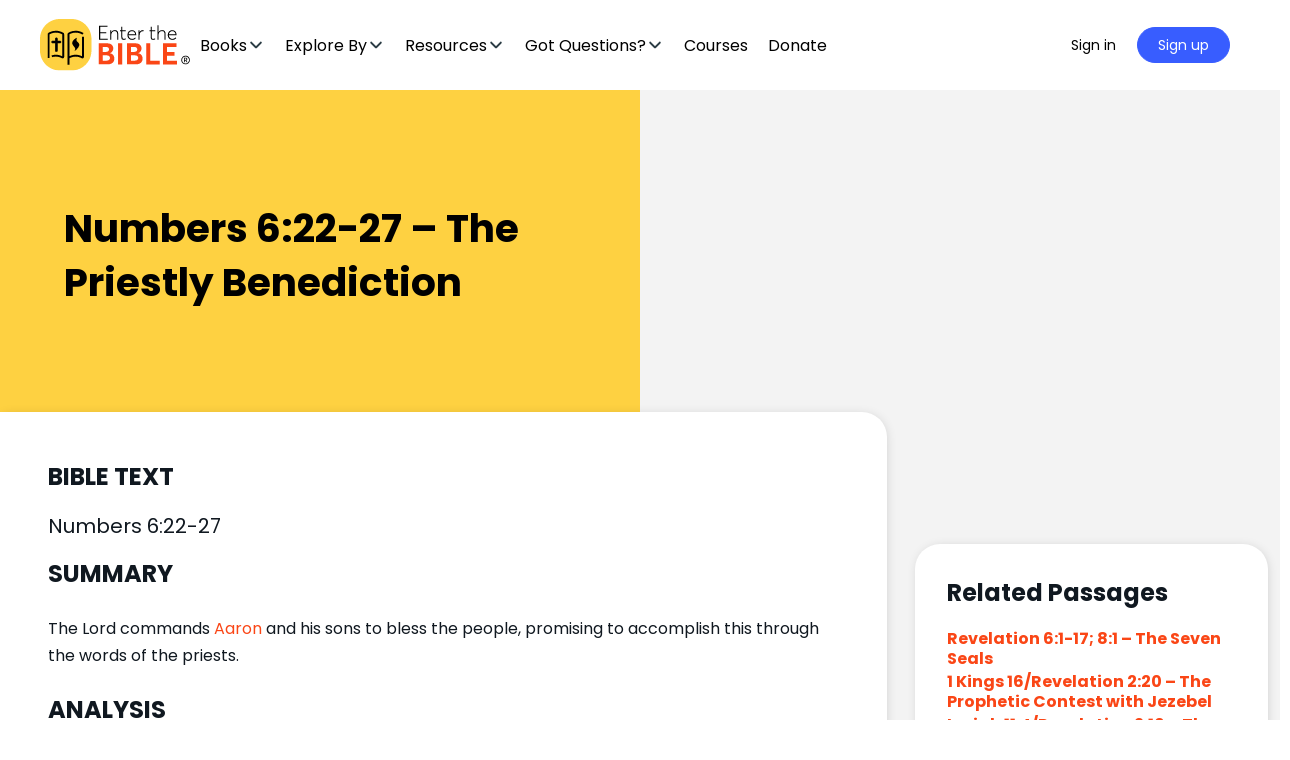

--- FILE ---
content_type: text/html; charset=UTF-8
request_url: https://enterthebible.org/passage/numbers-622-27-the-priestly-benediction
body_size: 66163
content:
<!doctype html>
<html lang="en-US">
	<head><meta charset="UTF-8"><script>if(navigator.userAgent.match(/MSIE|Internet Explorer/i)||navigator.userAgent.match(/Trident\/7\..*?rv:11/i)){var href=document.location.href;if(!href.match(/[?&]nowprocket/)){if(href.indexOf("?")==-1){if(href.indexOf("#")==-1){document.location.href=href+"?nowprocket=1"}else{document.location.href=href.replace("#","?nowprocket=1#")}}else{if(href.indexOf("#")==-1){document.location.href=href+"&nowprocket=1"}else{document.location.href=href.replace("#","&nowprocket=1#")}}}}</script><script>(()=>{class RocketLazyLoadScripts{constructor(){this.v="1.2.5.1",this.triggerEvents=["keydown","mousedown","mousemove","touchmove","touchstart","touchend","wheel"],this.userEventHandler=this.t.bind(this),this.touchStartHandler=this.i.bind(this),this.touchMoveHandler=this.o.bind(this),this.touchEndHandler=this.h.bind(this),this.clickHandler=this.u.bind(this),this.interceptedClicks=[],this.interceptedClickListeners=[],this.l(this),window.addEventListener("pageshow",(t=>{this.persisted=t.persisted,this.everythingLoaded&&this.m()})),document.addEventListener("DOMContentLoaded",(()=>{this.p()})),this.delayedScripts={normal:[],async:[],defer:[]},this.trash=[],this.allJQueries=[]}k(t){document.hidden?t.t():(this.triggerEvents.forEach((e=>window.addEventListener(e,t.userEventHandler,{passive:!0}))),window.addEventListener("touchstart",t.touchStartHandler,{passive:!0}),window.addEventListener("mousedown",t.touchStartHandler),document.addEventListener("visibilitychange",t.userEventHandler))}_(){this.triggerEvents.forEach((t=>window.removeEventListener(t,this.userEventHandler,{passive:!0}))),document.removeEventListener("visibilitychange",this.userEventHandler)}i(t){"HTML"!==t.target.tagName&&(window.addEventListener("touchend",this.touchEndHandler),window.addEventListener("mouseup",this.touchEndHandler),window.addEventListener("touchmove",this.touchMoveHandler,{passive:!0}),window.addEventListener("mousemove",this.touchMoveHandler),t.target.addEventListener("click",this.clickHandler),this.L(t.target,!0),this.M(t.target,"onclick","rocket-onclick"),this.C())}o(t){window.removeEventListener("touchend",this.touchEndHandler),window.removeEventListener("mouseup",this.touchEndHandler),window.removeEventListener("touchmove",this.touchMoveHandler,{passive:!0}),window.removeEventListener("mousemove",this.touchMoveHandler),t.target.removeEventListener("click",this.clickHandler),this.L(t.target,!1),this.M(t.target,"rocket-onclick","onclick"),this.O()}h(){window.removeEventListener("touchend",this.touchEndHandler),window.removeEventListener("mouseup",this.touchEndHandler),window.removeEventListener("touchmove",this.touchMoveHandler,{passive:!0}),window.removeEventListener("mousemove",this.touchMoveHandler)}u(t){t.target.removeEventListener("click",this.clickHandler),this.L(t.target,!1),this.M(t.target,"rocket-onclick","onclick"),this.interceptedClicks.push(t),t.preventDefault(),t.stopPropagation(),t.stopImmediatePropagation(),this.O()}D(){window.removeEventListener("touchstart",this.touchStartHandler,{passive:!0}),window.removeEventListener("mousedown",this.touchStartHandler),this.interceptedClicks.forEach((t=>{t.target.dispatchEvent(new MouseEvent("click",{view:t.view,bubbles:!0,cancelable:!0}))}))}l(t){EventTarget.prototype.addEventListenerBase=EventTarget.prototype.addEventListener,EventTarget.prototype.addEventListener=function(e,i,o){"click"!==e||t.windowLoaded||i===t.clickHandler||t.interceptedClickListeners.push({target:this,func:i,options:o}),(this||window).addEventListenerBase(e,i,o)}}L(t,e){this.interceptedClickListeners.forEach((i=>{i.target===t&&(e?t.removeEventListener("click",i.func,i.options):t.addEventListener("click",i.func,i.options))})),t.parentNode!==document.documentElement&&this.L(t.parentNode,e)}S(){return new Promise((t=>{this.T?this.O=t:t()}))}C(){this.T=!0}O(){this.T=!1}M(t,e,i){t.hasAttribute&&t.hasAttribute(e)&&(event.target.setAttribute(i,event.target.getAttribute(e)),event.target.removeAttribute(e))}t(){this._(this),"loading"===document.readyState?document.addEventListener("DOMContentLoaded",this.R.bind(this)):this.R()}p(){let t=[];document.querySelectorAll("script[type=rocketlazyloadscript][data-rocket-src]").forEach((e=>{let i=e.getAttribute("data-rocket-src");if(i&&0!==i.indexOf("data:")){0===i.indexOf("//")&&(i=location.protocol+i);try{const o=new URL(i).origin;o!==location.origin&&t.push({src:o,crossOrigin:e.crossOrigin||"module"===e.getAttribute("data-rocket-type")})}catch(t){}}})),t=[...new Map(t.map((t=>[JSON.stringify(t),t]))).values()],this.j(t,"preconnect")}async R(){this.lastBreath=Date.now(),this.P(this),this.F(this),this.q(),this.A(),this.I(),await this.U(this.delayedScripts.normal),await this.U(this.delayedScripts.defer),await this.U(this.delayedScripts.async);try{await this.W(),await this.H(this),await this.J()}catch(t){console.error(t)}window.dispatchEvent(new Event("rocket-allScriptsLoaded")),this.everythingLoaded=!0,this.S().then((()=>{this.D()})),this.N()}A(){document.querySelectorAll("script[type=rocketlazyloadscript]").forEach((t=>{t.hasAttribute("data-rocket-src")?t.hasAttribute("async")&&!1!==t.async?this.delayedScripts.async.push(t):t.hasAttribute("defer")&&!1!==t.defer||"module"===t.getAttribute("data-rocket-type")?this.delayedScripts.defer.push(t):this.delayedScripts.normal.push(t):this.delayedScripts.normal.push(t)}))}async B(t){if(await this.G(),!0!==t.noModule||!("noModule"in HTMLScriptElement.prototype))return new Promise((e=>{let i;function o(){(i||t).setAttribute("data-rocket-status","executed"),e()}try{if(navigator.userAgent.indexOf("Firefox/")>0||""===navigator.vendor)i=document.createElement("script"),[...t.attributes].forEach((t=>{let e=t.nodeName;"type"!==e&&("data-rocket-type"===e&&(e="type"),"data-rocket-src"===e&&(e="src"),i.setAttribute(e,t.nodeValue))})),t.text&&(i.text=t.text),i.hasAttribute("src")?(i.addEventListener("load",o),i.addEventListener("error",(function(){i.setAttribute("data-rocket-status","failed"),e()})),setTimeout((()=>{i.isConnected||e()}),1)):(i.text=t.text,o()),t.parentNode.replaceChild(i,t);else{const i=t.getAttribute("data-rocket-type"),n=t.getAttribute("data-rocket-src");i?(t.type=i,t.removeAttribute("data-rocket-type")):t.removeAttribute("type"),t.addEventListener("load",o),t.addEventListener("error",(function(){t.setAttribute("data-rocket-status","failed"),e()})),n?(t.removeAttribute("data-rocket-src"),t.src=n):t.src="data:text/javascript;base64,"+window.btoa(unescape(encodeURIComponent(t.text)))}}catch(i){t.setAttribute("data-rocket-status","failed"),e()}}));t.setAttribute("data-rocket-status","skipped")}async U(t){const e=t.shift();return e&&e.isConnected?(await this.B(e),this.U(t)):Promise.resolve()}I(){this.j([...this.delayedScripts.normal,...this.delayedScripts.defer,...this.delayedScripts.async],"preload")}j(t,e){var i=document.createDocumentFragment();t.forEach((t=>{const o=t.getAttribute&&t.getAttribute("data-rocket-src")||t.src;if(o){const n=document.createElement("link");n.href=o,n.rel=e,"preconnect"!==e&&(n.as="script"),t.getAttribute&&"module"===t.getAttribute("data-rocket-type")&&(n.crossOrigin=!0),t.crossOrigin&&(n.crossOrigin=t.crossOrigin),t.integrity&&(n.integrity=t.integrity),i.appendChild(n),this.trash.push(n)}})),document.head.appendChild(i)}P(t){let e={};function i(i,o){return e[o].eventsToRewrite.indexOf(i)>=0&&!t.everythingLoaded?"rocket-"+i:i}function o(t,o){!function(t){e[t]||(e[t]={originalFunctions:{add:t.addEventListener,remove:t.removeEventListener},eventsToRewrite:[]},t.addEventListener=function(){arguments[0]=i(arguments[0],t),e[t].originalFunctions.add.apply(t,arguments)},t.removeEventListener=function(){arguments[0]=i(arguments[0],t),e[t].originalFunctions.remove.apply(t,arguments)})}(t),e[t].eventsToRewrite.push(o)}function n(e,i){let o=e[i];e[i]=null,Object.defineProperty(e,i,{get:()=>o||function(){},set(n){t.everythingLoaded?o=n:e["rocket"+i]=o=n}})}o(document,"DOMContentLoaded"),o(window,"DOMContentLoaded"),o(window,"load"),o(window,"pageshow"),o(document,"readystatechange"),n(document,"onreadystatechange"),n(window,"onload"),n(window,"onpageshow")}F(t){let e;function i(e){return t.everythingLoaded?e:e.split(" ").map((t=>"load"===t||0===t.indexOf("load.")?"rocket-jquery-load":t)).join(" ")}function o(o){if(o&&o.fn&&!t.allJQueries.includes(o)){o.fn.ready=o.fn.init.prototype.ready=function(e){return t.domReadyFired?e.bind(document)(o):document.addEventListener("rocket-DOMContentLoaded",(()=>e.bind(document)(o))),o([])};const e=o.fn.on;o.fn.on=o.fn.init.prototype.on=function(){return this[0]===window&&("string"==typeof arguments[0]||arguments[0]instanceof String?arguments[0]=i(arguments[0]):"object"==typeof arguments[0]&&Object.keys(arguments[0]).forEach((t=>{const e=arguments[0][t];delete arguments[0][t],arguments[0][i(t)]=e}))),e.apply(this,arguments),this},t.allJQueries.push(o)}e=o}o(window.jQuery),Object.defineProperty(window,"jQuery",{get:()=>e,set(t){o(t)}})}async H(t){const e=document.querySelector("script[data-webpack]");e&&(await async function(){return new Promise((t=>{e.addEventListener("load",t),e.addEventListener("error",t)}))}(),await t.K(),await t.H(t))}async W(){this.domReadyFired=!0,await this.G(),document.dispatchEvent(new Event("rocket-readystatechange")),await this.G(),document.rocketonreadystatechange&&document.rocketonreadystatechange(),await this.G(),document.dispatchEvent(new Event("rocket-DOMContentLoaded")),await this.G(),window.dispatchEvent(new Event("rocket-DOMContentLoaded"))}async J(){await this.G(),document.dispatchEvent(new Event("rocket-readystatechange")),await this.G(),document.rocketonreadystatechange&&document.rocketonreadystatechange(),await this.G(),window.dispatchEvent(new Event("rocket-load")),await this.G(),window.rocketonload&&window.rocketonload(),await this.G(),this.allJQueries.forEach((t=>t(window).trigger("rocket-jquery-load"))),await this.G();const t=new Event("rocket-pageshow");t.persisted=this.persisted,window.dispatchEvent(t),await this.G(),window.rocketonpageshow&&window.rocketonpageshow({persisted:this.persisted}),this.windowLoaded=!0}m(){document.onreadystatechange&&document.onreadystatechange(),window.onload&&window.onload(),window.onpageshow&&window.onpageshow({persisted:this.persisted})}q(){const t=new Map;document.write=document.writeln=function(e){const i=document.currentScript;i||console.error("WPRocket unable to document.write this: "+e);const o=document.createRange(),n=i.parentElement;let s=t.get(i);void 0===s&&(s=i.nextSibling,t.set(i,s));const c=document.createDocumentFragment();o.setStart(c,0),c.appendChild(o.createContextualFragment(e)),n.insertBefore(c,s)}}async G(){Date.now()-this.lastBreath>45&&(await this.K(),this.lastBreath=Date.now())}async K(){return document.hidden?new Promise((t=>setTimeout(t))):new Promise((t=>requestAnimationFrame(t)))}N(){this.trash.forEach((t=>t.remove()))}static run(){const t=new RocketLazyLoadScripts;t.k(t)}}RocketLazyLoadScripts.run()})();</script>
		
		<link rel="profile" href="http://gmpg.org/xfn/11">
		<script type="text/html" id="tmpl-bb-link-preview">
<% if ( link_scrapping ) { %>
	<% if ( link_loading ) { %>
		<span class="bb-url-scrapper-loading bb-ajax-loader"><i class="bb-icon-l bb-icon-spinner animate-spin"></i>Loading preview...</span>
	<% } %>
	<% if ( link_success || link_error ) { %>
		<a title="Cancel Preview" href="#" id="bb-close-link-suggestion">Remove Preview</a>
		<div class="bb-link-preview-container">

			<% if ( link_images && link_images.length && link_success && ! link_error && '' !== link_image_index ) { %>
				<div id="bb-url-scrapper-img-holder">
					<div class="bb-link-preview-image">
						<div class="bb-link-preview-image-cover">
							<img src="<%= link_images[link_image_index] %>"/>
						</div>
						<div class="bb-link-preview-icons">
							<%
							if ( link_images.length > 1 ) { %>
								<a data-bp-tooltip-pos="up" data-bp-tooltip="Change image" href="#" class="icon-exchange toolbar-button bp-tooltip" id="icon-exchange"><i class="bb-icon-l bb-icon-exchange"></i></a>
							<% } %>
							<% if ( link_images.length ) { %>
								<a data-bp-tooltip-pos="up" data-bp-tooltip="Remove image" href="#" class="icon-image-slash toolbar-button bp-tooltip" id="bb-link-preview-remove-image"><i class="bb-icon-l bb-icon-image-slash"></i></a>
							<% } %>
							<a data-bp-tooltip-pos="up" data-bp-tooltip="Confirm" class="toolbar-button bp-tooltip" href="#" id="bb-link-preview-select-image">
								<i class="bb-icon-check bb-icon-l"></i>
							</a>
						</div>
					</div>
					<% if ( link_images.length > 1 ) { %>
						<div class="bb-url-thumb-nav">
							<button type="button" id="bb-url-prevPicButton"><span class="bb-icon-l bb-icon-angle-left"></span></button>
							<button type="button" id="bb-url-nextPicButton"><span class="bb-icon-l bb-icon-angle-right"></span></button>
							<div id="bb-url-scrapper-img-count">
								Image <%= link_image_index + 1 %>&nbsp;of&nbsp;<%= link_images.length %>
							</div>
						</div>
					<% } %>
				</div>
			<% } %>

			<% if ( link_success && ! link_error && link_url ) { %>
				<div class="bb-link-preview-info">
					<% var a = document.createElement('a');
						a.href = link_url;
						var hostname = a.hostname;
						var domainName = hostname.replace('www.', '' );
					%>

					<% if ( 'undefined' !== typeof link_title && link_title.trim() && link_description ) { %>
						<p class="bb-link-preview-link-name"><%= domainName %></p>
					<% } %>

					<% if ( link_success && ! link_error ) { %>
						<p class="bb-link-preview-title"><%= link_title %></p>
					<% } %>

					<% if ( link_success && ! link_error ) { %>
						<div class="bb-link-preview-excerpt"><p><%= link_description %></p></div>
					<% } %>
				</div>
			<% } %>
			<% if ( link_error && ! link_success ) { %>
				<div id="bb-url-error" class="bb-url-error"><%= link_error_msg %></div>
			<% } %>
		</div>
	<% } %>
<% } %>
</script>
<script type="text/html" id="tmpl-profile-card-popup">
	<div id="profile-card" class="bb-profile-card bb-popup-card" data-bp-item-id="" data-bp-item-component="members">

		<div class="skeleton-card">
			<div class="skeleton-card-body">
				<div class="skeleton-card-avatar bb-loading-bg"></div>
				<div class="skeleton-card-entity">
					<div class="skeleton-card-type bb-loading-bg"></div>
					<div class="skeleton-card-heading bb-loading-bg"></div>
					<div class="skeleton-card-meta bb-loading-bg"></div>
				</div>
			</div>
						<div class="skeleton-card-footer skeleton-footer-plain">
				<div class="skeleton-card-button bb-loading-bg"></div>
				<div class="skeleton-card-button bb-loading-bg"></div>
				<div class="skeleton-card-button bb-loading-bg"></div>
			</div>
		</div>

		<div class="bb-card-content">
			<div class="bb-card-body">
				<div class="bb-card-avatar">
					<span class="card-profile-status"></span>
					<img src="" alt="">
				</div>
				<div class="bb-card-entity">
					<div class="bb-card-profile-type"></div>
					<h4 class="bb-card-heading"></h4>
					<div class="bb-card-meta">
						<span class="card-meta-item card-meta-joined">Joined <span></span></span>
						<span class="card-meta-item card-meta-last-active"></span>
											</div>
				</div>
			</div>
			<div class="bb-card-footer">
								<div class="bb-card-action bb-card-action-outline">
					<a href="" class="card-button card-button-profile">View Profile</a>
				</div>
			</div>
		</div>

	</div>
</script>

            <style id="bb_learndash_30_custom_colors">

                
                .learndash-wrapper .bb-single-course-sidebar .ld-status.ld-primary-background {
                    background-color: #e2e7ed !important;
                    color: inherit !important;
                }

                .learndash-wrapper .ld-course-status .ld-status.ld-status-progress.ld-primary-background {
                    background-color: #ebe9e6 !important;
                    color: inherit !important;
                }

                .learndash-wrapper .learndash_content_wrap .wpProQuiz_content .wpProQuiz_button_reShowQuestion:hover {
                    background-color: #fff !important;
                }

                .learndash-wrapper .learndash_content_wrap .wpProQuiz_content .wpProQuiz_toplistTable th {
                    background-color: transparent !important;
                }

                .learndash-wrapper .wpProQuiz_content .wpProQuiz_button:not(.wpProQuiz_button_reShowQuestion):not(.wpProQuiz_button_restartQuiz) {
                    color: #fff !important;
                }

                .learndash-wrapper .wpProQuiz_content .wpProQuiz_button.wpProQuiz_button_restartQuiz {
                    color: #fff !important;
                }

                .wpProQuiz_content .wpProQuiz_results > div > .wpProQuiz_button,
                .learndash-wrapper .bb-learndash-content-wrap .ld-item-list .ld-item-list-item a.ld-item-name:hover,
                .learndash-wrapper .bb-learndash-content-wrap .ld-item-list .ld-item-list-item .ld-item-list-item-preview:hover a.ld-item-name .ld-item-title,
                .learndash-wrapper .bb-learndash-content-wrap .ld-item-list .ld-item-list-item .ld-item-list-item-preview:hover .ld-expand-button .ld-icon-arrow-down,
                .lms-topic-sidebar-wrapper .lms-lessions-list > ol li a.bb-lesson-head:hover,
                .learndash-wrapper .bb-learndash-content-wrap .ld-primary-color-hover:hover,
                .learndash-wrapper .learndash_content_wrap .ld-table-list-item-quiz .ld-primary-color-hover:hover .ld-item-title,
                .learndash-wrapper .ld-item-list-item-expanded .ld-table-list-items .ld-table-list-item .ld-table-list-item-quiz .ld-primary-color-hover:hover .ld-item-title,
                .learndash-wrapper .ld-table-list .ld-table-list-items div.ld-table-list-item a.ld-table-list-item-preview:hover .ld-topic-title,
                .lms-lesson-content .bb-type-list li a:hover,
                .lms-lesson-content .lms-quiz-list li a:hover,
                .learndash-wrapper .ld-expand-button.ld-button-alternate:hover .ld-icon-arrow-down,
                .learndash-wrapper .ld-table-list .ld-table-list-items div.ld-table-list-item a.ld-table-list-item-preview:hover .ld-topic-title:before,
                .bb-lessons-list .lms-toggle-lesson i:hover,
                .lms-topic-sidebar-wrapper .lms-course-quizzes-list > ul li a:hover,
                .lms-topic-sidebar-wrapper .lms-course-members-list .course-members-list a:hover,
                .lms-topic-sidebar-wrapper .lms-course-members-list .bb-course-member-wrap > .list-members-extra,
                .lms-topic-sidebar-wrapper .lms-course-members-list .bb-course-member-wrap > .list-members-extra:hover,
                .learndash-wrapper .ld-item-list .ld-item-list-item.ld-item-lesson-item .ld-item-list-item-preview .ld-item-name .ld-item-title .ld-item-components span,
                .bb-about-instructor h5 a:hover,
                .learndash_content_wrap .comment-respond .comment-author:hover,
                .single-sfwd-courses .comment-respond .comment-author:hover {
                    color: #00a2e8 !important;
                }

                .learndash-wrapper .learndash_content_wrap #quiz_continue_link,
                .learndash-wrapper .learndash_content_wrap .learndash_mark_complete_button,
                .learndash-wrapper .learndash_content_wrap #learndash_mark_complete_button,
                .learndash-wrapper .learndash_content_wrap .ld-status-complete,
                .learndash-wrapper .learndash_content_wrap .ld-alert-success .ld-button,
                .learndash-wrapper .learndash_content_wrap .ld-alert-success .ld-alert-icon,
                .wpProQuiz_questionList[data-type="assessment_answer"] .wpProQuiz_questionListItem label.is-selected:before,
                .wpProQuiz_questionList[data-type="single"] .wpProQuiz_questionListItem label.is-selected:before,
                .wpProQuiz_questionList[data-type="multiple"] .wpProQuiz_questionListItem label.is-selected:before {
                    background-color: #00a2e8 !important;
                }

                .wpProQuiz_content .wpProQuiz_results > div > .wpProQuiz_button,
                .wpProQuiz_questionList[data-type="multiple"] .wpProQuiz_questionListItem label.is-selected:before {
                    border-color: #00a2e8 !important;
                }

                .learndash-wrapper .wpProQuiz_content .wpProQuiz_button.wpProQuiz_button_restartQuiz,
                .learndash-wrapper .wpProQuiz_content .wpProQuiz_button.wpProQuiz_button_restartQuiz:hover,
                #learndash-page-content .sfwd-course-nav .learndash_next_prev_link a:hover,
                .bb-cover-list-item .ld-primary-background {
                    background-color: #00a2e8 !important;
                }

                
                
                .lms-topic-sidebar-wrapper .ld-secondary-background,
                .i-progress.i-progress-completed,
                .bb-cover-list-item .ld-secondary-background,
                .learndash-wrapper .ld-status-icon.ld-status-complete.ld-secondary-background,
                .learndash-wrapper .ld-status-icon.ld-quiz-complete,
                .ld-progress-bar .ld-progress-bar-percentage.ld-secondary-background {
                    background-color: #019e7c !important;
                }

                .bb-progress .bb-progress-circle {
                    border-color: #019e7c !important;
                }

                .learndash-wrapper .ld-alert-success {
                    border-color: #DCDFE3 !important;
                }

                .learndash-wrapper .ld-secondary-in-progress-icon {
                    color: #019e7c !important;
                }

                .learndash-wrapper .bb-learndash-content-wrap .ld-secondary-in-progress-icon {
                    border-left-color: #DEDFE2 !important;
                    border-top-color: #DEDFE2 !important;
                }

                
                
                .learndash-wrapper .ld-item-list .ld-item-list-item.ld-item-lesson-item .ld-item-name .ld-item-title .ld-item-components span.ld-status-waiting,
                .learndash-wrapper .ld-item-list .ld-item-list-item.ld-item-lesson-item .ld-item-name .ld-item-title .ld-item-components span.ld-status-waiting span.ld-icon,
                .learndash-wrapper .ld-status-waiting {
                    background-color: #ffd200 !important;
                }

                
            </style>

			<meta name='robots' content='index, follow, max-image-preview:large, max-snippet:-1, max-video-preview:-1' />
	<style>img:is([sizes="auto" i], [sizes^="auto," i]) { contain-intrinsic-size: 3000px 1500px }</style>
	    <!-- Start VWO Common Smartcode -->
    <script type="rocketlazyloadscript" data-jetpack-boost="ignore" data-rocket-type='text/javascript'>
        var _vwo_clicks = 10;
    </script>
    <!-- End VWO Common Smartcode -->
        <!-- Start VWO Async SmartCode -->
    <link rel="preconnect" href="https://dev.visualwebsiteoptimizer.com" />
    <script type="rocketlazyloadscript" data-jetpack-boost="ignore" data-rocket-type='text/javascript' id='vwoCode'>
        /* Fix: wp-rocket (application/ld+json) */
        window._vwo_code || (function () {
            var w=window,
            d=document;
            var account_id=735741,
            version=2.2,
            settings_tolerance=2000,
            library_tolerance=2500,
            use_existing_jquery=false,
            platform='web',
            hide_element='body',
            hide_element_style='opacity:0 !important;filter:alpha(opacity=0) !important;background:none !important';
            /* DO NOT EDIT BELOW THIS LINE */
            if(f=!1,v=d.querySelector('#vwoCode'),cc={},-1<d.URL.indexOf('__vwo_disable__')||w._vwo_code)return;try{var e=JSON.parse(localStorage.getItem('_vwo_'+account_id+'_config'));cc=e&&'object'==typeof e?e:{}}catch(e){}function r(t){try{return decodeURIComponent(t)}catch(e){return t}}var s=function(){var e={combination:[],combinationChoose:[],split:[],exclude:[],uuid:null,consent:null,optOut:null},t=d.cookie||'';if(!t)return e;for(var n,i,o=/(?:^|;\s*)(?:(_vis_opt_exp_(\d+)_combi=([^;]*))|(_vis_opt_exp_(\d+)_combi_choose=([^;]*))|(_vis_opt_exp_(\d+)_split=([^:;]*))|(_vis_opt_exp_(\d+)_exclude=[^;]*)|(_vis_opt_out=([^;]*))|(_vwo_global_opt_out=[^;]*)|(_vwo_uuid=([^;]*))|(_vwo_consent=([^;]*)))/g;null!==(n=o.exec(t));)try{n[1]?e.combination.push({id:n[2],value:r(n[3])}):n[4]?e.combinationChoose.push({id:n[5],value:r(n[6])}):n[7]?e.split.push({id:n[8],value:r(n[9])}):n[10]?e.exclude.push({id:n[11]}):n[12]?e.optOut=r(n[13]):n[14]?e.optOut=!0:n[15]?e.uuid=r(n[16]):n[17]&&(i=r(n[18]),e.consent=i&&3<=i.length?i.substring(0,3):null)}catch(e){}return e}();function i(){var e=function(){if(w.VWO&&Array.isArray(w.VWO))for(var e=0;e<w.VWO.length;e++){var t=w.VWO[e];if(Array.isArray(t)&&('setVisitorId'===t[0]||'setSessionId'===t[0]))return!0}return!1}(),t='a='+account_id+'&u='+encodeURIComponent(w._vis_opt_url||d.URL)+'&vn='+version+'&ph=1'+('undefined'!=typeof platform?'&p='+platform:'')+'&st='+w.performance.now();e||((n=function(){var e,t=[],n={},i=w.VWO&&w.VWO.appliedCampaigns||{};for(e in i){var o=i[e]&&i[e].v;o&&(t.push(e+'-'+o+'-1'),n[e]=!0)}if(s&&s.combination)for(var r=0;r<s.combination.length;r++){var a=s.combination[r];n[a.id]||t.push(a.id+'-'+a.value)}return t.join('|')}())&&(t+='&c='+n),(n=function(){var e=[],t={};if(s&&s.combinationChoose)for(var n=0;n<s.combinationChoose.length;n++){var i=s.combinationChoose[n];e.push(i.id+'-'+i.value),t[i.id]=!0}if(s&&s.split)for(var o=0;o<s.split.length;o++)t[(i=s.split[o]).id]||e.push(i.id+'-'+i.value);return e.join('|')}())&&(t+='&cc='+n),(n=function(){var e={},t=[];if(w.VWO&&Array.isArray(w.VWO))for(var n=0;n<w.VWO.length;n++){var i=w.VWO[n];if(Array.isArray(i)&&'setVariation'===i[0]&&i[1]&&Array.isArray(i[1]))for(var o=0;o<i[1].length;o++){var r,a=i[1][o];a&&'object'==typeof a&&(r=a.e,a=a.v,r&&a&&(e[r]=a))}}for(r in e)t.push(r+'-'+e[r]);return t.join('|')}())&&(t+='&sv='+n)),s&&s.optOut&&(t+='&o='+s.optOut);var n=function(){var e=[],t={};if(s&&s.exclude)for(var n=0;n<s.exclude.length;n++){var i=s.exclude[n];t[i.id]||(e.push(i.id),t[i.id]=!0)}return e.join('|')}();return n&&(t+='&e='+n),s&&s.uuid&&(t+='&id='+s.uuid),s&&s.consent&&(t+='&consent='+s.consent),w.name&&-1<w.name.indexOf('_vis_preview')&&(t+='&pM=true'),w.VWO&&w.VWO.ed&&(t+='&ed='+w.VWO.ed),t}code={nonce:v&&v.nonce,use_existing_jquery:function(){return'undefined'!=typeof use_existing_jquery?use_existing_jquery:void 0},library_tolerance:function(){return'undefined'!=typeof library_tolerance?library_tolerance:void 0},settings_tolerance:function(){return cc.sT||settings_tolerance},hide_element_style:function(){return'{'+(cc.hES||hide_element_style)+'}'},hide_element:function(){return performance.getEntriesByName('first-contentful-paint')[0]?'':'string'==typeof cc.hE?cc.hE:hide_element},getVersion:function(){return version},finish:function(e){var t;f||(f=!0,(t=d.getElementById('_vis_opt_path_hides'))&&t.parentNode.removeChild(t),e&&((new Image).src='https://dev.visualwebsiteoptimizer.com/ee.gif?a='+account_id+e))},finished:function(){return f},addScript:function(e){var t=d.createElement('script');t.type='text/javascript',e.src?t.src=e.src:t.text=e.text,v&&t.setAttribute('nonce',v.nonce),d.getElementsByTagName('head')[0].appendChild(t)},load:function(e,t){t=t||{};var n=new XMLHttpRequest;n.open('GET',e,!0),n.withCredentials=!t.dSC,n.responseType=t.responseType||'text',n.onload=function(){if(t.onloadCb)return t.onloadCb(n,e);200===n.status?_vwo_code.addScript({text:n.responseText}):_vwo_code.finish('&e=loading_failure:'+e)},n.onerror=function(){if(t.onerrorCb)return t.onerrorCb(e);_vwo_code.finish('&e=loading_failure:'+e)},n.send()},init:function(){var e,t=this.settings_tolerance();w._vwo_settings_timer=setTimeout(function(){_vwo_code.finish()},t),'body'!==this.hide_element()?(n=d.createElement('style'),e=(t=this.hide_element())?t+this.hide_element_style():'',t=d.getElementsByTagName('head')[0],n.setAttribute('id','_vis_opt_path_hides'),v&&n.setAttribute('nonce',v.nonce),n.setAttribute('type','text/css'),n.styleSheet?n.styleSheet.cssText=e:n.appendChild(d.createTextNode(e)),t.appendChild(n)):(n=d.getElementsByTagName('head')[0],(e=d.createElement('div')).style.cssText='z-index: 2147483647 !important;position: fixed !important;left: 0 !important;top: 0 !important;width: 100% !important;height: 100% !important;background: white !important;',e.setAttribute('id','_vis_opt_path_hides'),e.classList.add('_vis_hide_layer'),n.parentNode.insertBefore(e,n.nextSibling));var n='https://dev.visualwebsiteoptimizer.com/j.php?'+i();-1!==w.location.search.indexOf('_vwo_xhr')?this.addScript({src:n}):this.load(n+'&x=true',{l:1})}};w._vwo_code=code;code.init();})();
    </script>
    <!-- End VWO Async SmartCode -->
    
	<!-- This site is optimized with the Yoast SEO Premium plugin v26.6 (Yoast SEO v26.6) - https://yoast.com/wordpress/plugins/seo/ -->
	<title>Numbers 6:22-27 – The Priestly Benediction - Enter the Bible</title><link rel="preload" as="style" href="https://fonts.googleapis.com/css?family=Poppins%3A700%7CPoppins%3A400%2C700%7COpen%20Sans%3A300%7COpen%20Sans%3A400%7COpen%20Sans%3A700&#038;subset=&#038;display=swap" /><link rel="stylesheet" href="https://fonts.googleapis.com/css?family=Poppins%3A700%7CPoppins%3A400%2C700%7COpen%20Sans%3A300%7COpen%20Sans%3A400%7COpen%20Sans%3A700&#038;subset=&#038;display=swap" media="print" onload="this.media='all'" /><noscript><link rel="stylesheet" href="https://fonts.googleapis.com/css?family=Poppins%3A700%7CPoppins%3A400%2C700%7COpen%20Sans%3A300%7COpen%20Sans%3A400%7COpen%20Sans%3A700&#038;subset=&#038;display=swap" /></noscript><link rel="preload" as="image" href="https://enterthebible.org/wp-content/uploads/2021/01/aaron-burden-UIib0bAvWfs-unsplash-scaled.jpg" fetchpriority="high">
	<meta name="description" content="The Lord commands Aaron and his sons to bless the people, promising to accomplish this through the words of the priests." />
	<link rel="canonical" href="https://enterthebible.org/passage/numbers-622-27-the-priestly-benediction" />
	<meta property="og:locale" content="en_US" />
	<meta property="og:type" content="article" />
	<meta property="og:title" content="Numbers 6:22-27 – The Priestly Benediction" />
	<meta property="og:description" content="The Lord commands Aaron and his sons to bless the people, promising to accomplish this through the words of the priests." />
	<meta property="og:url" content="https://enterthebible.org/passage/numbers-622-27-the-priestly-benediction" />
	<meta property="og:site_name" content="Enter the Bible" />
	<meta property="article:modified_time" content="2023-11-03T16:51:12+00:00" />
	<meta property="og:image" content="https://enterthebible.org/wp-content/uploads/2021/01/Seeds-8.png" />
	<meta property="og:image:width" content="1400" />
	<meta property="og:image:height" content="500" />
	<meta property="og:image:type" content="image/png" />
	<meta name="twitter:card" content="summary_large_image" />
	<meta name="twitter:label1" content="Est. reading time" />
	<meta name="twitter:data1" content="2 minutes" />
	<script type="application/ld+json" class="yoast-schema-graph">{"@context":"https://schema.org","@graph":[{"@type":"WebPage","@id":"https://enterthebible.org/passage/numbers-622-27-the-priestly-benediction","url":"https://enterthebible.org/passage/numbers-622-27-the-priestly-benediction","name":"Numbers 6:22-27 – The Priestly Benediction - Enter the Bible","isPartOf":{"@id":"https://enterthebible.org/#website"},"primaryImageOfPage":{"@id":"https://enterthebible.org/passage/numbers-622-27-the-priestly-benediction#primaryimage"},"image":{"@id":"https://enterthebible.org/passage/numbers-622-27-the-priestly-benediction#primaryimage"},"thumbnailUrl":"https://enterthebible.org/wp-content/uploads/2021/01/aaron-burden-UIib0bAvWfs-unsplash-scaled.jpg","datePublished":"2021-06-12T12:59:40+00:00","dateModified":"2023-11-03T16:51:12+00:00","description":"The Lord commands Aaron and his sons to bless the people, promising to accomplish this through the words of the priests.","breadcrumb":{"@id":"https://enterthebible.org/passage/numbers-622-27-the-priestly-benediction#breadcrumb"},"inLanguage":"en-US","potentialAction":[{"@type":"ReadAction","target":["https://enterthebible.org/passage/numbers-622-27-the-priestly-benediction"]}]},{"@type":"ImageObject","inLanguage":"en-US","@id":"https://enterthebible.org/passage/numbers-622-27-the-priestly-benediction#primaryimage","url":"https://enterthebible.org/wp-content/uploads/2021/01/aaron-burden-UIib0bAvWfs-unsplash-scaled.jpg","contentUrl":"https://enterthebible.org/wp-content/uploads/2021/01/aaron-burden-UIib0bAvWfs-unsplash-scaled.jpg","width":2560,"height":1920},{"@type":"BreadcrumbList","@id":"https://enterthebible.org/passage/numbers-622-27-the-priestly-benediction#breadcrumb","itemListElement":[{"@type":"ListItem","position":1,"name":"Home","item":"https://enterthebible.org/"},{"@type":"ListItem","position":2,"name":"Numbers 6:22-27 – The Priestly Benediction"}]},{"@type":"WebSite","@id":"https://enterthebible.org/#website","url":"https://enterthebible.org/","name":"Enter the Bible","description":"Everything you want to know about the Bible","potentialAction":[{"@type":"SearchAction","target":{"@type":"EntryPoint","urlTemplate":"https://enterthebible.org/?s={search_term_string}"},"query-input":{"@type":"PropertyValueSpecification","valueRequired":true,"valueName":"search_term_string"}}],"inLanguage":"en-US"}]}</script>
	<!-- / Yoast SEO Premium plugin. -->


<link rel='dns-prefetch' href='//apis.google.com' />
<link rel='dns-prefetch' href='//www.googletagmanager.com' />
<link rel='dns-prefetch' href='//fonts.googleapis.com' />
<link href='https://fonts.gstatic.com' crossorigin rel='preconnect' />
<link rel="alternate" type="application/rss+xml" title="Enter the Bible &raquo; Feed" href="https://enterthebible.org/feed" />
<link rel="alternate" type="application/rss+xml" title="Enter the Bible &raquo; Comments Feed" href="https://enterthebible.org/comments/feed" />
<script type="rocketlazyloadscript" data-rocket-type="text/javascript">
/* <![CDATA[ */
window._wpemojiSettings = {"baseUrl":"https:\/\/s.w.org\/images\/core\/emoji\/16.0.1\/72x72\/","ext":".png","svgUrl":"https:\/\/s.w.org\/images\/core\/emoji\/16.0.1\/svg\/","svgExt":".svg","source":{"concatemoji":"https:\/\/enterthebible.org\/wp-includes\/js\/wp-emoji-release.min.js?ver=6.8.3"}};
/*! This file is auto-generated */
!function(s,n){var o,i,e;function c(e){try{var t={supportTests:e,timestamp:(new Date).valueOf()};sessionStorage.setItem(o,JSON.stringify(t))}catch(e){}}function p(e,t,n){e.clearRect(0,0,e.canvas.width,e.canvas.height),e.fillText(t,0,0);var t=new Uint32Array(e.getImageData(0,0,e.canvas.width,e.canvas.height).data),a=(e.clearRect(0,0,e.canvas.width,e.canvas.height),e.fillText(n,0,0),new Uint32Array(e.getImageData(0,0,e.canvas.width,e.canvas.height).data));return t.every(function(e,t){return e===a[t]})}function u(e,t){e.clearRect(0,0,e.canvas.width,e.canvas.height),e.fillText(t,0,0);for(var n=e.getImageData(16,16,1,1),a=0;a<n.data.length;a++)if(0!==n.data[a])return!1;return!0}function f(e,t,n,a){switch(t){case"flag":return n(e,"\ud83c\udff3\ufe0f\u200d\u26a7\ufe0f","\ud83c\udff3\ufe0f\u200b\u26a7\ufe0f")?!1:!n(e,"\ud83c\udde8\ud83c\uddf6","\ud83c\udde8\u200b\ud83c\uddf6")&&!n(e,"\ud83c\udff4\udb40\udc67\udb40\udc62\udb40\udc65\udb40\udc6e\udb40\udc67\udb40\udc7f","\ud83c\udff4\u200b\udb40\udc67\u200b\udb40\udc62\u200b\udb40\udc65\u200b\udb40\udc6e\u200b\udb40\udc67\u200b\udb40\udc7f");case"emoji":return!a(e,"\ud83e\udedf")}return!1}function g(e,t,n,a){var r="undefined"!=typeof WorkerGlobalScope&&self instanceof WorkerGlobalScope?new OffscreenCanvas(300,150):s.createElement("canvas"),o=r.getContext("2d",{willReadFrequently:!0}),i=(o.textBaseline="top",o.font="600 32px Arial",{});return e.forEach(function(e){i[e]=t(o,e,n,a)}),i}function t(e){var t=s.createElement("script");t.src=e,t.defer=!0,s.head.appendChild(t)}"undefined"!=typeof Promise&&(o="wpEmojiSettingsSupports",i=["flag","emoji"],n.supports={everything:!0,everythingExceptFlag:!0},e=new Promise(function(e){s.addEventListener("DOMContentLoaded",e,{once:!0})}),new Promise(function(t){var n=function(){try{var e=JSON.parse(sessionStorage.getItem(o));if("object"==typeof e&&"number"==typeof e.timestamp&&(new Date).valueOf()<e.timestamp+604800&&"object"==typeof e.supportTests)return e.supportTests}catch(e){}return null}();if(!n){if("undefined"!=typeof Worker&&"undefined"!=typeof OffscreenCanvas&&"undefined"!=typeof URL&&URL.createObjectURL&&"undefined"!=typeof Blob)try{var e="postMessage("+g.toString()+"("+[JSON.stringify(i),f.toString(),p.toString(),u.toString()].join(",")+"));",a=new Blob([e],{type:"text/javascript"}),r=new Worker(URL.createObjectURL(a),{name:"wpTestEmojiSupports"});return void(r.onmessage=function(e){c(n=e.data),r.terminate(),t(n)})}catch(e){}c(n=g(i,f,p,u))}t(n)}).then(function(e){for(var t in e)n.supports[t]=e[t],n.supports.everything=n.supports.everything&&n.supports[t],"flag"!==t&&(n.supports.everythingExceptFlag=n.supports.everythingExceptFlag&&n.supports[t]);n.supports.everythingExceptFlag=n.supports.everythingExceptFlag&&!n.supports.flag,n.DOMReady=!1,n.readyCallback=function(){n.DOMReady=!0}}).then(function(){return e}).then(function(){var e;n.supports.everything||(n.readyCallback(),(e=n.source||{}).concatemoji?t(e.concatemoji):e.wpemoji&&e.twemoji&&(t(e.twemoji),t(e.wpemoji)))}))}((window,document),window._wpemojiSettings);
/* ]]> */
</script>
<link data-minify="1" rel='stylesheet' id='dce-animations-css' href='https://enterthebible.org/wp-content/cache/min/1/wp-content/plugins/dynamic-content-for-elementor/assets/css/animations.css?ver=1767687424' type='text/css' media='all' />
<link rel='stylesheet' id='bp-nouveau-icons-map-css' href='https://enterthebible.org/wp-content/plugins/buddyboss-platform/bp-templates/bp-nouveau/icons/css/icons-map.min.css?ver=2.16.1' type='text/css' media='all' />
<link data-minify="1" rel='stylesheet' id='bp-nouveau-bb-icons-css' href='https://enterthebible.org/wp-content/cache/min/1/wp-content/plugins/buddyboss-platform/bp-templates/bp-nouveau/icons/css/bb-icons.min.css?ver=1767687424' type='text/css' media='all' />
<link data-minify="1" rel='stylesheet' id='dashicons-css' href='https://enterthebible.org/wp-content/cache/min/1/wp-includes/css/dashicons.min.css?ver=1767687424' type='text/css' media='all' />
<link rel='stylesheet' id='bp-nouveau-css' href='https://enterthebible.org/wp-content/cache/background-css/enterthebible.org/wp-content/plugins/buddyboss-platform/bp-templates/bp-nouveau/css/buddypress.min.css?ver=2.16.1&wpr_t=1768911415' type='text/css' media='all' />
<style id='bp-nouveau-inline-css' type='text/css'>
.list-wrap .bs-group-cover a:before{ background:unset; }
</style>
<link data-minify="1" rel='stylesheet' id='buddyboss_legacy-css' href='https://enterthebible.org/wp-content/cache/min/1/wp-content/themes/buddyboss-theme/inc/plugins/buddyboss-menu-icons/vendor/kucrut/icon-picker/css/types/buddyboss_legacy.css?ver=1767687424' type='text/css' media='all' />
<link rel='stylesheet' id='wp-block-library-css' href='https://enterthebible.org/wp-includes/css/dist/block-library/style.min.css?ver=6.8.3' type='text/css' media='all' />
<style id='classic-theme-styles-inline-css' type='text/css'>
/*! This file is auto-generated */
.wp-block-button__link{color:#fff;background-color:#32373c;border-radius:9999px;box-shadow:none;text-decoration:none;padding:calc(.667em + 2px) calc(1.333em + 2px);font-size:1.125em}.wp-block-file__button{background:#32373c;color:#fff;text-decoration:none}
</style>
<link data-minify="1" rel='stylesheet' id='bb_theme_block-buddypanel-style-css-css' href='https://enterthebible.org/wp-content/cache/min/1/wp-content/themes/buddyboss-theme/blocks/buddypanel/build/style-buddypanel.css?ver=1767687424' type='text/css' media='all' />
<style id='global-styles-inline-css' type='text/css'>
:root{--wp--preset--aspect-ratio--square: 1;--wp--preset--aspect-ratio--4-3: 4/3;--wp--preset--aspect-ratio--3-4: 3/4;--wp--preset--aspect-ratio--3-2: 3/2;--wp--preset--aspect-ratio--2-3: 2/3;--wp--preset--aspect-ratio--16-9: 16/9;--wp--preset--aspect-ratio--9-16: 9/16;--wp--preset--color--black: #000000;--wp--preset--color--cyan-bluish-gray: #abb8c3;--wp--preset--color--white: #ffffff;--wp--preset--color--pale-pink: #f78da7;--wp--preset--color--vivid-red: #cf2e2e;--wp--preset--color--luminous-vivid-orange: #ff6900;--wp--preset--color--luminous-vivid-amber: #fcb900;--wp--preset--color--light-green-cyan: #7bdcb5;--wp--preset--color--vivid-green-cyan: #00d084;--wp--preset--color--pale-cyan-blue: #8ed1fc;--wp--preset--color--vivid-cyan-blue: #0693e3;--wp--preset--color--vivid-purple: #9b51e0;--wp--preset--gradient--vivid-cyan-blue-to-vivid-purple: linear-gradient(135deg,rgba(6,147,227,1) 0%,rgb(155,81,224) 100%);--wp--preset--gradient--light-green-cyan-to-vivid-green-cyan: linear-gradient(135deg,rgb(122,220,180) 0%,rgb(0,208,130) 100%);--wp--preset--gradient--luminous-vivid-amber-to-luminous-vivid-orange: linear-gradient(135deg,rgba(252,185,0,1) 0%,rgba(255,105,0,1) 100%);--wp--preset--gradient--luminous-vivid-orange-to-vivid-red: linear-gradient(135deg,rgba(255,105,0,1) 0%,rgb(207,46,46) 100%);--wp--preset--gradient--very-light-gray-to-cyan-bluish-gray: linear-gradient(135deg,rgb(238,238,238) 0%,rgb(169,184,195) 100%);--wp--preset--gradient--cool-to-warm-spectrum: linear-gradient(135deg,rgb(74,234,220) 0%,rgb(151,120,209) 20%,rgb(207,42,186) 40%,rgb(238,44,130) 60%,rgb(251,105,98) 80%,rgb(254,248,76) 100%);--wp--preset--gradient--blush-light-purple: linear-gradient(135deg,rgb(255,206,236) 0%,rgb(152,150,240) 100%);--wp--preset--gradient--blush-bordeaux: linear-gradient(135deg,rgb(254,205,165) 0%,rgb(254,45,45) 50%,rgb(107,0,62) 100%);--wp--preset--gradient--luminous-dusk: linear-gradient(135deg,rgb(255,203,112) 0%,rgb(199,81,192) 50%,rgb(65,88,208) 100%);--wp--preset--gradient--pale-ocean: linear-gradient(135deg,rgb(255,245,203) 0%,rgb(182,227,212) 50%,rgb(51,167,181) 100%);--wp--preset--gradient--electric-grass: linear-gradient(135deg,rgb(202,248,128) 0%,rgb(113,206,126) 100%);--wp--preset--gradient--midnight: linear-gradient(135deg,rgb(2,3,129) 0%,rgb(40,116,252) 100%);--wp--preset--font-size--small: 13px;--wp--preset--font-size--medium: 20px;--wp--preset--font-size--large: 36px;--wp--preset--font-size--x-large: 42px;--wp--preset--spacing--20: 0.44rem;--wp--preset--spacing--30: 0.67rem;--wp--preset--spacing--40: 1rem;--wp--preset--spacing--50: 1.5rem;--wp--preset--spacing--60: 2.25rem;--wp--preset--spacing--70: 3.38rem;--wp--preset--spacing--80: 5.06rem;--wp--preset--shadow--natural: 6px 6px 9px rgba(0, 0, 0, 0.2);--wp--preset--shadow--deep: 12px 12px 50px rgba(0, 0, 0, 0.4);--wp--preset--shadow--sharp: 6px 6px 0px rgba(0, 0, 0, 0.2);--wp--preset--shadow--outlined: 6px 6px 0px -3px rgba(255, 255, 255, 1), 6px 6px rgba(0, 0, 0, 1);--wp--preset--shadow--crisp: 6px 6px 0px rgba(0, 0, 0, 1);}:where(.is-layout-flex){gap: 0.5em;}:where(.is-layout-grid){gap: 0.5em;}body .is-layout-flex{display: flex;}.is-layout-flex{flex-wrap: wrap;align-items: center;}.is-layout-flex > :is(*, div){margin: 0;}body .is-layout-grid{display: grid;}.is-layout-grid > :is(*, div){margin: 0;}:where(.wp-block-columns.is-layout-flex){gap: 2em;}:where(.wp-block-columns.is-layout-grid){gap: 2em;}:where(.wp-block-post-template.is-layout-flex){gap: 1.25em;}:where(.wp-block-post-template.is-layout-grid){gap: 1.25em;}.has-black-color{color: var(--wp--preset--color--black) !important;}.has-cyan-bluish-gray-color{color: var(--wp--preset--color--cyan-bluish-gray) !important;}.has-white-color{color: var(--wp--preset--color--white) !important;}.has-pale-pink-color{color: var(--wp--preset--color--pale-pink) !important;}.has-vivid-red-color{color: var(--wp--preset--color--vivid-red) !important;}.has-luminous-vivid-orange-color{color: var(--wp--preset--color--luminous-vivid-orange) !important;}.has-luminous-vivid-amber-color{color: var(--wp--preset--color--luminous-vivid-amber) !important;}.has-light-green-cyan-color{color: var(--wp--preset--color--light-green-cyan) !important;}.has-vivid-green-cyan-color{color: var(--wp--preset--color--vivid-green-cyan) !important;}.has-pale-cyan-blue-color{color: var(--wp--preset--color--pale-cyan-blue) !important;}.has-vivid-cyan-blue-color{color: var(--wp--preset--color--vivid-cyan-blue) !important;}.has-vivid-purple-color{color: var(--wp--preset--color--vivid-purple) !important;}.has-black-background-color{background-color: var(--wp--preset--color--black) !important;}.has-cyan-bluish-gray-background-color{background-color: var(--wp--preset--color--cyan-bluish-gray) !important;}.has-white-background-color{background-color: var(--wp--preset--color--white) !important;}.has-pale-pink-background-color{background-color: var(--wp--preset--color--pale-pink) !important;}.has-vivid-red-background-color{background-color: var(--wp--preset--color--vivid-red) !important;}.has-luminous-vivid-orange-background-color{background-color: var(--wp--preset--color--luminous-vivid-orange) !important;}.has-luminous-vivid-amber-background-color{background-color: var(--wp--preset--color--luminous-vivid-amber) !important;}.has-light-green-cyan-background-color{background-color: var(--wp--preset--color--light-green-cyan) !important;}.has-vivid-green-cyan-background-color{background-color: var(--wp--preset--color--vivid-green-cyan) !important;}.has-pale-cyan-blue-background-color{background-color: var(--wp--preset--color--pale-cyan-blue) !important;}.has-vivid-cyan-blue-background-color{background-color: var(--wp--preset--color--vivid-cyan-blue) !important;}.has-vivid-purple-background-color{background-color: var(--wp--preset--color--vivid-purple) !important;}.has-black-border-color{border-color: var(--wp--preset--color--black) !important;}.has-cyan-bluish-gray-border-color{border-color: var(--wp--preset--color--cyan-bluish-gray) !important;}.has-white-border-color{border-color: var(--wp--preset--color--white) !important;}.has-pale-pink-border-color{border-color: var(--wp--preset--color--pale-pink) !important;}.has-vivid-red-border-color{border-color: var(--wp--preset--color--vivid-red) !important;}.has-luminous-vivid-orange-border-color{border-color: var(--wp--preset--color--luminous-vivid-orange) !important;}.has-luminous-vivid-amber-border-color{border-color: var(--wp--preset--color--luminous-vivid-amber) !important;}.has-light-green-cyan-border-color{border-color: var(--wp--preset--color--light-green-cyan) !important;}.has-vivid-green-cyan-border-color{border-color: var(--wp--preset--color--vivid-green-cyan) !important;}.has-pale-cyan-blue-border-color{border-color: var(--wp--preset--color--pale-cyan-blue) !important;}.has-vivid-cyan-blue-border-color{border-color: var(--wp--preset--color--vivid-cyan-blue) !important;}.has-vivid-purple-border-color{border-color: var(--wp--preset--color--vivid-purple) !important;}.has-vivid-cyan-blue-to-vivid-purple-gradient-background{background: var(--wp--preset--gradient--vivid-cyan-blue-to-vivid-purple) !important;}.has-light-green-cyan-to-vivid-green-cyan-gradient-background{background: var(--wp--preset--gradient--light-green-cyan-to-vivid-green-cyan) !important;}.has-luminous-vivid-amber-to-luminous-vivid-orange-gradient-background{background: var(--wp--preset--gradient--luminous-vivid-amber-to-luminous-vivid-orange) !important;}.has-luminous-vivid-orange-to-vivid-red-gradient-background{background: var(--wp--preset--gradient--luminous-vivid-orange-to-vivid-red) !important;}.has-very-light-gray-to-cyan-bluish-gray-gradient-background{background: var(--wp--preset--gradient--very-light-gray-to-cyan-bluish-gray) !important;}.has-cool-to-warm-spectrum-gradient-background{background: var(--wp--preset--gradient--cool-to-warm-spectrum) !important;}.has-blush-light-purple-gradient-background{background: var(--wp--preset--gradient--blush-light-purple) !important;}.has-blush-bordeaux-gradient-background{background: var(--wp--preset--gradient--blush-bordeaux) !important;}.has-luminous-dusk-gradient-background{background: var(--wp--preset--gradient--luminous-dusk) !important;}.has-pale-ocean-gradient-background{background: var(--wp--preset--gradient--pale-ocean) !important;}.has-electric-grass-gradient-background{background: var(--wp--preset--gradient--electric-grass) !important;}.has-midnight-gradient-background{background: var(--wp--preset--gradient--midnight) !important;}.has-small-font-size{font-size: var(--wp--preset--font-size--small) !important;}.has-medium-font-size{font-size: var(--wp--preset--font-size--medium) !important;}.has-large-font-size{font-size: var(--wp--preset--font-size--large) !important;}.has-x-large-font-size{font-size: var(--wp--preset--font-size--x-large) !important;}
:where(.wp-block-post-template.is-layout-flex){gap: 1.25em;}:where(.wp-block-post-template.is-layout-grid){gap: 1.25em;}
:where(.wp-block-columns.is-layout-flex){gap: 2em;}:where(.wp-block-columns.is-layout-grid){gap: 2em;}
:root :where(.wp-block-pullquote){font-size: 1.5em;line-height: 1.6;}
</style>
<link rel='stylesheet' id='bb-pro-enqueue-scripts-css' href='https://enterthebible.org/wp-content/plugins/buddyboss-platform-pro/assets/css/index.min.css?ver=2.11.0' type='text/css' media='all' />
<link rel='stylesheet' id='bb-access-control-css' href='https://enterthebible.org/wp-content/plugins/buddyboss-platform-pro/includes/access-control/assets/css/bb-access-control.min.css?ver=2.11.0' type='text/css' media='all' />
<link rel='stylesheet' id='bb-activity-post-feature-image-css' href='https://enterthebible.org/wp-content/plugins/buddyboss-platform-pro/includes/platform-settings/activity/post-feature-image/assets/css/bb-activity-post-feature-image.min.css?ver=2.11.0' type='text/css' media='all' />
<link rel='stylesheet' id='bb-cropper-css-css' href='https://enterthebible.org/wp-content/plugins/buddyboss-platform/bp-core/css/vendor/cropper.min.css?ver=2.16.1' type='text/css' media='all' />
<link rel='stylesheet' id='bb-meprlms-frontend-css' href='https://enterthebible.org/wp-content/plugins/buddyboss-platform-pro/includes/integrations/meprlms/assets/css/meprlms-frontend.min.css?ver=2.16.1' type='text/css' media='all' />
<link rel='stylesheet' id='bb-tutorlms-admin-css' href='https://enterthebible.org/wp-content/plugins/buddyboss-platform-pro/includes/integrations/tutorlms/assets/css/bb-tutorlms-admin.min.css?ver=2.16.1' type='text/css' media='all' />
<link data-minify="1" rel='stylesheet' id='font-awesome-css' href='https://enterthebible.org/wp-content/cache/min/1/wp-content/themes/buddyboss-theme/inc/plugins/buddyboss-menu-icons/vendor/kucrut/icon-picker/css/types/font-awesome.css?ver=1767687424' type='text/css' media='all' />
<link data-minify="1" rel='stylesheet' id='wpos-slick-style-css' href='https://enterthebible.org/wp-content/cache/background-css/enterthebible.org/wp-content/cache/min/1/wp-content/plugins/featured-and-trending-post-pro/assets/css/slick.css?ver=1767687424&wpr_t=1768911415' type='text/css' media='all' />
<link rel='stylesheet' id='ftpp-fc-public-style-css' href='https://enterthebible.org/wp-content/plugins/featured-and-trending-post-pro/assets/css/ftpp-fc-public.min.css?ver=1.8' type='text/css' media='all' />
<link rel='stylesheet' id='ftpp-tp-public-style-css' href='https://enterthebible.org/wp-content/plugins/featured-and-trending-post-pro/assets/css/ftpp-tp-public.min.css?ver=1.8' type='text/css' media='all' />
<link rel='stylesheet' id='gamipress-css-css' href='https://enterthebible.org/wp-content/plugins/gamipress/assets/css/gamipress.min.css?ver=7.6.2' type='text/css' media='all' />
<link data-minify="1" rel='stylesheet' id='learndash-notes-css' href='https://enterthebible.org/wp-content/cache/min/1/wp-content/plugins/wordpress-user-notes/css/note.css?ver=1767687424' type='text/css' media='all' />
<link rel='stylesheet' id='learndash_quiz_front_css-css' href='//enterthebible.org/wp-content/plugins/sfwd-lms/themes/legacy/templates/learndash_quiz_front.min.css?ver=4.25.7.1' type='text/css' media='all' />
<link data-minify="1" rel='stylesheet' id='learndash-css' href='https://enterthebible.org/wp-content/cache/min/1/wp-content/plugins/sfwd-lms/src/assets/dist/css/styles.css?ver=1767687424' type='text/css' media='all' />
<link rel='stylesheet' id='jquery-dropdown-css-css' href='//enterthebible.org/wp-content/plugins/sfwd-lms/assets/css/jquery.dropdown.min.css?ver=4.25.7.1' type='text/css' media='all' />
<link rel='stylesheet' id='learndash_lesson_video-css' href='//enterthebible.org/wp-content/plugins/sfwd-lms/themes/legacy/templates/learndash_lesson_video.min.css?ver=4.25.7.1' type='text/css' media='all' />
<link data-minify="1" rel='stylesheet' id='learndash-admin-bar-css' href='https://enterthebible.org/wp-content/cache/min/1/wp-content/plugins/sfwd-lms/src/assets/dist/css/admin-bar/styles.css?ver=1767687424' type='text/css' media='all' />
<link data-minify="1" rel='stylesheet' id='learndash-course-grid-skin-grid-css' href='https://enterthebible.org/wp-content/cache/min/1/wp-content/plugins/sfwd-lms/includes/course-grid/templates/skins/grid/style.css?ver=1767687424' type='text/css' media='all' />
<link data-minify="1" rel='stylesheet' id='learndash-course-grid-pagination-css' href='https://enterthebible.org/wp-content/cache/min/1/wp-content/plugins/sfwd-lms/includes/course-grid/templates/pagination/style.css?ver=1767687424' type='text/css' media='all' />
<link data-minify="1" rel='stylesheet' id='learndash-course-grid-filter-css' href='https://enterthebible.org/wp-content/cache/min/1/wp-content/plugins/sfwd-lms/includes/course-grid/templates/filter/style.css?ver=1767687424' type='text/css' media='all' />
<link data-minify="1" rel='stylesheet' id='learndash-course-grid-card-grid-1-css' href='https://enterthebible.org/wp-content/cache/min/1/wp-content/plugins/sfwd-lms/includes/course-grid/templates/cards/grid-1/style.css?ver=1767687424' type='text/css' media='all' />
<link rel='stylesheet' id='dce-style-css' href='https://enterthebible.org/wp-content/plugins/dynamic-content-for-elementor/assets/css/style.min.css?ver=3.3.23' type='text/css' media='all' />
<link rel='stylesheet' id='dce-hidden-label-css' href='https://enterthebible.org/wp-content/plugins/dynamic-content-for-elementor/assets/css/hidden-label.min.css?ver=3.3.23' type='text/css' media='all' />
<link rel='stylesheet' id='dce-dynamic-visibility-css' href='https://enterthebible.org/wp-content/plugins/dynamic-content-for-elementor/assets/css/dynamic-visibility.min.css?ver=3.3.23' type='text/css' media='all' />
<link rel='stylesheet' id='dce-tooltip-css' href='https://enterthebible.org/wp-content/plugins/dynamic-content-for-elementor/assets/css/tooltip.min.css?ver=3.3.23' type='text/css' media='all' />
<link rel='stylesheet' id='dce-pageScroll-css' href='https://enterthebible.org/wp-content/plugins/dynamic-content-for-elementor/assets/css/page-scroll.min.css?ver=3.3.23' type='text/css' media='all' />
<link rel='stylesheet' id='dce-reveal-css' href='https://enterthebible.org/wp-content/plugins/dynamic-content-for-elementor/assets/css/reveal.min.css?ver=3.3.23' type='text/css' media='all' />
<link data-minify="1" rel='stylesheet' id='dce-plyr-css' href='https://enterthebible.org/wp-content/cache/min/1/wp-content/plugins/dynamic-content-for-elementor/assets/node/plyr/plyr.css?ver=1767687424' type='text/css' media='all' />
<link data-minify="1" rel='stylesheet' id='redux-extendify-styles-css' href='https://enterthebible.org/wp-content/cache/min/1/wp-content/themes/buddyboss-theme/inc/admin/framework/redux-core/assets/css/extendify-utilities.css?ver=1767687424' type='text/css' media='all' />
<link data-minify="1" rel='stylesheet' id='buddyboss-theme-fonts-css' href='https://enterthebible.org/wp-content/cache/min/1/wp-content/themes/buddyboss-theme/assets/fonts/fonts.css?ver=1767687424' type='text/css' media='all' />
<link data-minify="1" rel='stylesheet' id='learndash-front-css' href='https://enterthebible.org/wp-content/cache/min/1/wp-content/plugins/sfwd-lms/themes/ld30/assets/css/learndash.min.css?ver=1767687424' type='text/css' media='all' />
<style id='learndash-front-inline-css' type='text/css'>
		.learndash-wrapper .ld-item-list .ld-item-list-item.ld-is-next,
		.learndash-wrapper .wpProQuiz_content .wpProQuiz_questionListItem label:focus-within {
			border-color: #00a2e8;
		}

		/*
		.learndash-wrapper a:not(.ld-button):not(#quiz_continue_link):not(.ld-focus-menu-link):not(.btn-blue):not(#quiz_continue_link):not(.ld-js-register-account):not(#ld-focus-mode-course-heading):not(#btn-join):not(.ld-item-name):not(.ld-table-list-item-preview):not(.ld-lesson-item-preview-heading),
		 */

		.learndash-wrapper .ld-breadcrumbs a,
		.learndash-wrapper .ld-lesson-item.ld-is-current-lesson .ld-lesson-item-preview-heading,
		.learndash-wrapper .ld-lesson-item.ld-is-current-lesson .ld-lesson-title,
		.learndash-wrapper .ld-primary-color-hover:hover,
		.learndash-wrapper .ld-primary-color,
		.learndash-wrapper .ld-primary-color-hover:hover,
		.learndash-wrapper .ld-primary-color,
		.learndash-wrapper .ld-tabs .ld-tabs-navigation .ld-tab.ld-active,
		.learndash-wrapper .ld-button.ld-button-transparent,
		.learndash-wrapper .ld-button.ld-button-reverse,
		.learndash-wrapper .ld-icon-certificate,
		.learndash-wrapper .ld-login-modal .ld-login-modal-login .ld-modal-heading,
		#wpProQuiz_user_content a,
		.learndash-wrapper .ld-item-list .ld-item-list-item a.ld-item-name:hover,
		.learndash-wrapper .ld-focus-comments__heading-actions .ld-expand-button,
		.learndash-wrapper .ld-focus-comments__heading a,
		.learndash-wrapper .ld-focus-comments .comment-respond a,
		.learndash-wrapper .ld-focus-comment .ld-comment-reply a.comment-reply-link:hover,
		.learndash-wrapper .ld-expand-button.ld-button-alternate {
			color: #00a2e8 !important;
		}

		.learndash-wrapper .ld-focus-comment.bypostauthor>.ld-comment-wrapper,
		.learndash-wrapper .ld-focus-comment.role-group_leader>.ld-comment-wrapper,
		.learndash-wrapper .ld-focus-comment.role-administrator>.ld-comment-wrapper {
			background-color:rgba(0, 162, 232, 0.03) !important;
		}


		.learndash-wrapper .ld-primary-background,
		.learndash-wrapper .ld-tabs .ld-tabs-navigation .ld-tab.ld-active:after {
			background: #00a2e8 !important;
		}



		.learndash-wrapper .ld-course-navigation .ld-lesson-item.ld-is-current-lesson .ld-status-incomplete,
		.learndash-wrapper .ld-focus-comment.bypostauthor:not(.ptype-sfwd-assignment) >.ld-comment-wrapper>.ld-comment-avatar img,
		.learndash-wrapper .ld-focus-comment.role-group_leader>.ld-comment-wrapper>.ld-comment-avatar img,
		.learndash-wrapper .ld-focus-comment.role-administrator>.ld-comment-wrapper>.ld-comment-avatar img {
			border-color: #00a2e8 !important;
		}



		.learndash-wrapper .ld-loading::before {
			border-top:3px solid #00a2e8 !important;
		}

		.learndash-wrapper .ld-button:hover:not([disabled]):not(.ld-button-transparent):not(.ld--ignore-inline-css),
		#learndash-tooltips .ld-tooltip:after,
		#learndash-tooltips .ld-tooltip,
		.ld-tooltip:not(.ld-tooltip--modern) [role="tooltip"],
		.learndash-wrapper .ld-primary-background,
		.learndash-wrapper .btn-join:not(.ld--ignore-inline-css),
		.learndash-wrapper #btn-join:not(.ld--ignore-inline-css),
		.learndash-wrapper .ld-button:not([disabled]):not(.ld-button-reverse):not(.ld-button-transparent):not(.ld--ignore-inline-css),
		.learndash-wrapper .ld-expand-button:not([disabled]),
		.learndash-wrapper .wpProQuiz_content .wpProQuiz_button:not([disabled]):not(.wpProQuiz_button_reShowQuestion):not(.wpProQuiz_button_restartQuiz),
		.learndash-wrapper .wpProQuiz_content .wpProQuiz_button2:not([disabled]),
		.learndash-wrapper .ld-focus .ld-focus-sidebar .ld-course-navigation-heading,
		.learndash-wrapper .ld-focus-comments .form-submit #submit,
		.learndash-wrapper .ld-login-modal input[type='submit']:not([disabled]),
		.learndash-wrapper .ld-login-modal .ld-login-modal-register:not([disabled]),
		.learndash-wrapper .wpProQuiz_content .wpProQuiz_certificate a.btn-blue:not([disabled]),
		.learndash-wrapper .ld-focus .ld-focus-header .ld-user-menu .ld-user-menu-items a:not([disabled]),
		#wpProQuiz_user_content table.wp-list-table thead th,
		#wpProQuiz_overlay_close:not([disabled]),
		.learndash-wrapper .ld-expand-button.ld-button-alternate:not([disabled]) .ld-icon {
			background-color: #00a2e8 !important;
			color: #000000;
		}

		.learndash-wrapper .ld-focus .ld-focus-sidebar .ld-focus-sidebar-trigger:not([disabled]):not(:hover):not(:focus) .ld-icon {
			background-color: #00a2e8;
		}

		.learndash-wrapper .ld-focus .ld-focus-sidebar .ld-focus-sidebar-trigger:hover .ld-icon,
		.learndash-wrapper .ld-focus .ld-focus-sidebar .ld-focus-sidebar-trigger:focus .ld-icon {
			border-color: #00a2e8;
			color: #00a2e8;
		}

		.learndash-wrapper .ld-button:focus:not(.ld-button-transparent):not(.ld--ignore-inline-css),
		.learndash-wrapper .btn-join:focus:not(.ld--ignore-inline-css),
		.learndash-wrapper #btn-join:focus:not(.ld--ignore-inline-css),
		.learndash-wrapper .ld-expand-button:focus,
		.learndash-wrapper .wpProQuiz_content .wpProQuiz_button:not(.wpProQuiz_button_reShowQuestion):focus:not(.wpProQuiz_button_restartQuiz),
		.learndash-wrapper .wpProQuiz_content .wpProQuiz_button2:focus,
		.learndash-wrapper .ld-focus-comments .form-submit #submit,
		.learndash-wrapper .ld-login-modal input[type='submit']:focus,
		.learndash-wrapper .ld-login-modal .ld-login-modal-register:focus,
		.learndash-wrapper .wpProQuiz_content .wpProQuiz_certificate a.btn-blue:focus {
			opacity: 0.75; /* Replicates the hover/focus states pre-4.21.3. */
			outline-color: #00a2e8;
		}

		.learndash-wrapper .ld-button:hover:not(.ld-button-transparent):not(.ld--ignore-inline-css),
		.learndash-wrapper .btn-join:hover:not(.ld--ignore-inline-css),
		.learndash-wrapper #btn-join:hover:not(.ld--ignore-inline-css),
		.learndash-wrapper .ld-expand-button:hover,
		.learndash-wrapper .wpProQuiz_content .wpProQuiz_button:not(.wpProQuiz_button_reShowQuestion):hover:not(.wpProQuiz_button_restartQuiz),
		.learndash-wrapper .wpProQuiz_content .wpProQuiz_button2:hover,
		.learndash-wrapper .ld-focus-comments .form-submit #submit,
		.learndash-wrapper .ld-login-modal input[type='submit']:hover,
		.learndash-wrapper .ld-login-modal .ld-login-modal-register:hover,
		.learndash-wrapper .wpProQuiz_content .wpProQuiz_certificate a.btn-blue:hover {
			background-color: #00a2e8; /* Replicates the hover/focus states pre-4.21.3. */
			opacity: 0.85; /* Replicates the hover/focus states pre-4.21.3. */
		}

		.learndash-wrapper .ld-item-list .ld-item-search .ld-closer:focus {
			border-color: #00a2e8;
		}

		.learndash-wrapper .ld-focus .ld-focus-header .ld-user-menu .ld-user-menu-items:before {
			border-bottom-color: #00a2e8 !important;
		}

		.learndash-wrapper .ld-button.ld-button-transparent:hover {
			background: transparent !important;
		}

		.learndash-wrapper .ld-button.ld-button-transparent:focus {
			outline-color: #00a2e8;
		}

		.learndash-wrapper .ld-focus .ld-focus-header .sfwd-mark-complete .learndash_mark_complete_button:not(.ld--ignore-inline-css),
		.learndash-wrapper .ld-focus .ld-focus-header #sfwd-mark-complete #learndash_mark_complete_button,
		.learndash-wrapper .ld-button.ld-button-transparent,
		.learndash-wrapper .ld-button.ld-button-alternate,
		.learndash-wrapper .ld-expand-button.ld-button-alternate {
			background-color:transparent !important;
		}

		.learndash-wrapper .ld-focus-header .ld-user-menu .ld-user-menu-items a,
		.learndash-wrapper .ld-button.ld-button-reverse:hover,
		.learndash-wrapper .ld-alert-success .ld-alert-icon.ld-icon-certificate,
		.learndash-wrapper .ld-alert-warning .ld-button,
		.learndash-wrapper .ld-primary-background.ld-status {
			color:white !important;
		}

		.learndash-wrapper .ld-status.ld-status-unlocked {
			background-color: rgba(0,162,232,0.2) !important;
			color: #00a2e8 !important;
		}

		.learndash-wrapper .wpProQuiz_content .wpProQuiz_addToplist {
			background-color: rgba(0,162,232,0.1) !important;
			border: 1px solid #00a2e8 !important;
		}

		.learndash-wrapper .wpProQuiz_content .wpProQuiz_toplistTable th {
			background: #00a2e8 !important;
		}

		.learndash-wrapper .wpProQuiz_content .wpProQuiz_toplistTrOdd {
			background-color: rgba(0,162,232,0.1) !important;
		}


		.learndash-wrapper .wpProQuiz_content .wpProQuiz_time_limit .wpProQuiz_progress {
			background-color: #00a2e8 !important;
		}
		
		.learndash-wrapper #quiz_continue_link,
		.learndash-wrapper .ld-secondary-background,
		.learndash-wrapper .learndash_mark_complete_button:not(.ld--ignore-inline-css),
		.learndash-wrapper #learndash_mark_complete_button,
		.learndash-wrapper .ld-status-complete,
		.learndash-wrapper .ld-alert-success .ld-button,
		.learndash-wrapper .ld-alert-success .ld-alert-icon {
			background-color: #019e7c !important;
		}

		.learndash-wrapper #quiz_continue_link:focus,
		.learndash-wrapper .learndash_mark_complete_button:focus:not(.ld--ignore-inline-css),
		.learndash-wrapper #learndash_mark_complete_button:focus,
		.learndash-wrapper .ld-alert-success .ld-button:focus {
			outline-color: #019e7c;
		}

		.learndash-wrapper .wpProQuiz_content a#quiz_continue_link {
			background-color: #019e7c !important;
		}

		.learndash-wrapper .wpProQuiz_content a#quiz_continue_link:focus {
			outline-color: #019e7c;
		}

		.learndash-wrapper .course_progress .sending_progress_bar {
			background: #019e7c !important;
		}

		.learndash-wrapper .wpProQuiz_content .wpProQuiz_button_reShowQuestion:hover, .learndash-wrapper .wpProQuiz_content .wpProQuiz_button_restartQuiz:hover {
			background-color: #019e7c !important;
			opacity: 0.75;
		}

		.learndash-wrapper .wpProQuiz_content .wpProQuiz_button_reShowQuestion:focus,
		.learndash-wrapper .wpProQuiz_content .wpProQuiz_button_restartQuiz:focus {
			outline-color: #019e7c;
		}

		.learndash-wrapper .ld-secondary-color-hover:hover,
		.learndash-wrapper .ld-secondary-color,
		.learndash-wrapper .ld-focus .ld-focus-header .sfwd-mark-complete .learndash_mark_complete_button:not(.ld--ignore-inline-css),
		.learndash-wrapper .ld-focus .ld-focus-header #sfwd-mark-complete #learndash_mark_complete_button,
		.learndash-wrapper .ld-focus .ld-focus-header .sfwd-mark-complete:after {
			color: #019e7c !important;
		}

		.learndash-wrapper .ld-secondary-in-progress-icon {
			border-left-color: #019e7c !important;
			border-top-color: #019e7c !important;
		}

		.learndash-wrapper .ld-alert-success {
			border-color: #019e7c;
			background-color: transparent !important;
			color: #019e7c;
		}

		
</style>

<link data-minify="1" rel='stylesheet' id='jet-menu-public-styles-css' href='https://enterthebible.org/wp-content/cache/min/1/wp-content/plugins/jet-menu/assets/public/css/public.css?ver=1767687424' type='text/css' media='all' />
<link data-minify="1" rel='stylesheet' id='wpdreams-ajaxsearchpro-instances-css' href='https://enterthebible.org/wp-content/cache/background-css/enterthebible.org/wp-content/cache/min/1/wp-content/uploads/asp_upload/style.instances-ho-is-po-no-da-au-se-is.css?ver=1767687424&wpr_t=1768911415' type='text/css' media='all' />
<link rel='stylesheet' id='elementor-frontend-css' href='https://enterthebible.org/wp-content/uploads/elementor/css/custom-frontend.min.css?ver=1767687422' type='text/css' media='all' />
<style id='elementor-frontend-inline-css' type='text/css'>
.elementor-5100 .elementor-element.elementor-element-6afe6396 > .elementor-element-populated >  .elementor-background-overlay{background-image:var(--wpr-bg-843a807e-ba8d-4b00-86b3-0ed89ab6e94f);}
</style>
<link rel='stylesheet' id='widget-image-css' href='https://enterthebible.org/wp-content/plugins/elementor/assets/css/widget-image.min.css?ver=3.34.0' type='text/css' media='all' />
<link rel='stylesheet' id='widget-mega-menu-css' href='https://enterthebible.org/wp-content/uploads/elementor/css/custom-pro-widget-mega-menu.min.css?ver=1767687422' type='text/css' media='all' />
<link rel='stylesheet' id='e-sticky-css' href='https://enterthebible.org/wp-content/plugins/elementor-pro/assets/css/modules/sticky.min.css?ver=3.34.0' type='text/css' media='all' />
<link rel='stylesheet' id='widget-heading-css' href='https://enterthebible.org/wp-content/plugins/elementor/assets/css/widget-heading.min.css?ver=3.34.0' type='text/css' media='all' />
<link rel='stylesheet' id='widget-sitemap-css' href='https://enterthebible.org/wp-content/plugins/elementor-pro/assets/css/widget-sitemap.min.css?ver=3.34.0' type='text/css' media='all' />
<link rel='stylesheet' id='widget-spacer-css' href='https://enterthebible.org/wp-content/plugins/elementor/assets/css/widget-spacer.min.css?ver=3.34.0' type='text/css' media='all' />
<link rel='stylesheet' id='dce-pods-css' href='https://enterthebible.org/wp-content/plugins/dynamic-content-for-elementor/assets/css/pods-fields.min.css?ver=3.3.23' type='text/css' media='all' />
<link rel='stylesheet' id='widget-post-info-css' href='https://enterthebible.org/wp-content/plugins/elementor-pro/assets/css/widget-post-info.min.css?ver=3.34.0' type='text/css' media='all' />
<link rel='stylesheet' id='widget-icon-list-css' href='https://enterthebible.org/wp-content/uploads/elementor/css/custom-widget-icon-list.min.css?ver=1767687422' type='text/css' media='all' />
<link rel='stylesheet' id='dce-dynamic-posts-css' href='https://enterthebible.org/wp-content/plugins/dynamic-content-for-elementor/assets/css/dynamic-posts.min.css?ver=3.3.23' type='text/css' media='all' />
<link rel='stylesheet' id='dce-dynamicPosts-grid-css' href='https://enterthebible.org/wp-content/plugins/dynamic-content-for-elementor/assets/css/dynamic-posts-skin-grid.min.css?ver=3.3.23' type='text/css' media='all' />
<link rel='stylesheet' id='elementor-post-33-css' href='https://enterthebible.org/wp-content/uploads/elementor/css/post-33.css?ver=1767687423' type='text/css' media='all' />
<link rel='stylesheet' id='uael-frontend-css' href='https://enterthebible.org/wp-content/plugins/ultimate-elementor/assets/min-css/uael-frontend.min.css?ver=1.36.36' type='text/css' media='all' />
<link data-minify="1" rel='stylesheet' id='font-awesome-5-all-css' href='https://enterthebible.org/wp-content/cache/min/1/wp-content/plugins/elementor/assets/lib/font-awesome/css/all.min.css?ver=1767687424' type='text/css' media='all' />
<link rel='stylesheet' id='font-awesome-4-shim-css' href='https://enterthebible.org/wp-content/plugins/elementor/assets/lib/font-awesome/css/v4-shims.min.css?ver=3.34.0' type='text/css' media='all' />
<link rel='stylesheet' id='elementor-post-15570-css' href='https://enterthebible.org/wp-content/uploads/elementor/css/post-15570.css?ver=1767687423' type='text/css' media='all' />
<link rel='stylesheet' id='elementor-post-553-css' href='https://enterthebible.org/wp-content/uploads/elementor/css/post-553.css?ver=1767687423' type='text/css' media='all' />
<link rel='stylesheet' id='elementor-post-5100-css' href='https://enterthebible.org/wp-content/uploads/elementor/css/post-5100.css?ver=1767687423' type='text/css' media='all' />
<link rel='stylesheet' id='elementor-post-10358-css' href='https://enterthebible.org/wp-content/uploads/elementor/css/post-10358.css?ver=1767687423' type='text/css' media='all' />
<link rel='stylesheet' id='bp-zoom-css' href='https://enterthebible.org/wp-content/cache/background-css/enterthebible.org/wp-content/plugins/buddyboss-platform-pro/includes/integrations/zoom/assets/css/bp-zoom.min.css?ver=2.11.0&wpr_t=1768911415' type='text/css' media='all' />
<link rel='stylesheet' id='buddyboss-theme-magnific-popup-css-css' href='https://enterthebible.org/wp-content/themes/buddyboss-theme/assets/css/vendors/magnific-popup.min.css?ver=2.16.1' type='text/css' media='all' />
<link rel='stylesheet' id='buddyboss-theme-select2-css-css' href='https://enterthebible.org/wp-content/themes/buddyboss-theme/assets/css/vendors/select2.min.css?ver=2.16.1' type='text/css' media='all' />
<link rel='stylesheet' id='buddyboss-theme-css-css' href='https://enterthebible.org/wp-content/cache/background-css/enterthebible.org/wp-content/themes/buddyboss-theme/assets/css/theme.min.css?ver=2.16.1&wpr_t=1768911415' type='text/css' media='all' />
<link rel='stylesheet' id='buddyboss-theme-template-css' href='https://enterthebible.org/wp-content/themes/buddyboss-theme/assets/css/template-v1.min.css?ver=2.16.1' type='text/css' media='all' />
<link rel='stylesheet' id='buddyboss-theme-buddypress-css' href='https://enterthebible.org/wp-content/cache/background-css/enterthebible.org/wp-content/themes/buddyboss-theme/assets/css/buddypress.min.css?ver=2.16.1&wpr_t=1768911415' type='text/css' media='all' />
<link rel='stylesheet' id='buddyboss-theme-learndash-css' href='https://enterthebible.org/wp-content/cache/background-css/enterthebible.org/wp-content/themes/buddyboss-theme/assets/css/learndash.min.css?ver=2.16.1&wpr_t=1768911415' type='text/css' media='all' />
<link rel='stylesheet' id='buddyboss-theme-elementor-css' href='https://enterthebible.org/wp-content/themes/buddyboss-theme/assets/css/elementor.min.css?ver=2.16.1' type='text/css' media='all' />
<link rel='stylesheet' id='buddyboss-theme-gamipress-css' href='https://enterthebible.org/wp-content/themes/buddyboss-theme/assets/css/gamipress.min.css?ver=2.16.1' type='text/css' media='all' />
<link rel='stylesheet' id='buddyboss-theme-plugins-css' href='https://enterthebible.org/wp-content/cache/background-css/enterthebible.org/wp-content/themes/buddyboss-theme/assets/css/plugins.min.css?ver=2.16.1&wpr_t=1768911415' type='text/css' media='all' />
<link rel='stylesheet' id='jquery-chosen-css' href='https://enterthebible.org/wp-content/cache/background-css/enterthebible.org/wp-content/plugins/jet-search/assets/lib/chosen/chosen.min.css?ver=1.8.7&wpr_t=1768911415' type='text/css' media='all' />
<link data-minify="1" rel='stylesheet' id='jet-search-css' href='https://enterthebible.org/wp-content/cache/min/1/wp-content/plugins/jet-search/assets/css/jet-search.css?ver=1767687424' type='text/css' media='all' />
<noscript></noscript><link data-minify="1" rel='stylesheet' id='glossary-hint-css' href='https://enterthebible.org/wp-content/cache/min/1/wp-content/plugins/glossary-by-codeat-premium/assets/css/tooltip-classic.css?ver=1767687424' type='text/css' media='all' />
<style id='glossary-hint-inline-css' type='text/css'>
.glossary-tooltip-content, .glossary-tooltip-text, .glossary-tooltip-content-mobile {font-size:18 !important;}
</style>
<link rel='stylesheet' id='buddyboss-child-css-css' href='https://enterthebible.org/wp-content/themes/buddyboss-theme-child/assets/css/custom.css?ver=1.0.0' type='text/css' media='all' />
<style id='rocket-lazyload-inline-css' type='text/css'>
.rll-youtube-player{position:relative;padding-bottom:56.23%;height:0;overflow:hidden;max-width:100%;}.rll-youtube-player:focus-within{outline: 2px solid currentColor;outline-offset: 5px;}.rll-youtube-player iframe{position:absolute;top:0;left:0;width:100%;height:100%;z-index:100;background:0 0}.rll-youtube-player img{bottom:0;display:block;left:0;margin:auto;max-width:100%;width:100%;position:absolute;right:0;top:0;border:none;height:auto;-webkit-transition:.4s all;-moz-transition:.4s all;transition:.4s all}.rll-youtube-player img:hover{-webkit-filter:brightness(75%)}.rll-youtube-player .play{height:100%;width:100%;left:0;top:0;position:absolute;background:var(--wpr-bg-a5e18edd-d9c8-4d64-9759-4f581fdec0f8) no-repeat center;background-color: transparent !important;cursor:pointer;border:none;}
</style>
<link data-minify="1" rel='stylesheet' id='elementor-gf-local-roboto-css' href='https://enterthebible.org/wp-content/cache/min/1/wp-content/uploads/elementor/google-fonts/css/roboto.css?ver=1767687424' type='text/css' media='all' />
<link data-minify="1" rel='stylesheet' id='elementor-gf-local-robotoslab-css' href='https://enterthebible.org/wp-content/cache/min/1/wp-content/uploads/elementor/google-fonts/css/robotoslab.css?ver=1767687424' type='text/css' media='all' />
<script type="rocketlazyloadscript" data-rocket-type="text/javascript">
            window._bbssoDOMReady = function (callback) {
                if ( document.readyState === "complete" || document.readyState === "interactive" ) {
                    callback();
                } else {
                    document.addEventListener( "DOMContentLoaded", callback );
                }
            };
            </script><script type="rocketlazyloadscript" data-rocket-type="text/javascript" data-rocket-src="https://enterthebible.org/wp-includes/js/jquery/jquery.min.js?ver=3.7.1" id="jquery-core-js" defer></script>
<script type="rocketlazyloadscript" data-rocket-type="text/javascript" data-rocket-src="https://enterthebible.org/wp-includes/js/jquery/jquery-migrate.min.js?ver=3.4.1" id="jquery-migrate-js" defer></script>
<script type="rocketlazyloadscript" data-minify="1" data-rocket-type="text/javascript" data-rocket-src="https://enterthebible.org/wp-content/cache/min/1/wp-content/plugins/wp-ultimate-csv-importer-pro/assets/js/admin-v7.3.js?ver=1767608459" id="com.smackcoders.smackcsvscript_csv_importer-js" defer></script>
<script type="rocketlazyloadscript" data-rocket-type="text/javascript" data-rocket-src="https://enterthebible.org/wp-includes/js/imagesloaded.min.js?ver=6.8.3" id="imagesLoaded-js" defer></script>
<script type="text/javascript" id="bb-twemoji-js-extra">
/* <![CDATA[ */
var bbemojiSettings = {"baseUrl":"https:\/\/s.w.org\/images\/core\/emoji\/14.0.0\/72x72\/","ext":".png","svgUrl":"https:\/\/s.w.org\/images\/core\/emoji\/14.0.0\/svg\/","svgExt":".svg"};
/* ]]> */
</script>
<script type="rocketlazyloadscript" data-rocket-type="text/javascript" data-rocket-src="https://enterthebible.org/wp-includes/js/twemoji.min.js?ver=2.16.1" id="bb-twemoji-js" defer></script>
<script type="rocketlazyloadscript" data-rocket-type="text/javascript" data-rocket-src="https://enterthebible.org/wp-content/plugins/buddyboss-platform/bp-core/js/bb-emoji-loader.min.js?ver=2.16.1" id="bb-emoji-loader-js" defer></script>
<script type="text/javascript" id="bb-reaction-js-extra">
/* <![CDATA[ */
var bbReactionVars = {"ajax_url":"https:\/\/enterthebible.org\/wp-admin\/admin-ajax.php"};
/* ]]> */
</script>
<script type="rocketlazyloadscript" data-rocket-type="text/javascript" data-rocket-src="https://enterthebible.org/wp-content/plugins/buddyboss-platform-pro/includes/reactions/assets/js/bb-reaction.min.js?ver=2.11.0" id="bb-reaction-js" defer></script>
<script type="text/javascript" id="bp-media-dropzone-js-extra">
/* <![CDATA[ */
var bp_media_dropzone = {"dictDefaultMessage":"Drop files here to upload","dictFallbackMessage":"Your browser does not support drag'n'drop file uploads.","dictFallbackText":"Please use the fallback form below to upload your files like in the olden days.","dictFileTooBig":"Sorry, file size is too big ({{filesize}} MB). Max file size limit: {{maxFilesize}} MB.","dictInvalidFileType":"You can't upload files of this type.","dictResponseError":"Server responded with {{statusCode}} code.","dictCancelUpload":"Cancel upload","dictUploadCanceled":"Upload canceled.","dictCancelUploadConfirmation":"Are you sure you want to cancel this upload?","dictRemoveFile":"Remove file","dictMaxFilesExceeded":"You cannot upload more than 10 files at a time."};
/* ]]> */
</script>
<script type="rocketlazyloadscript" data-rocket-type="text/javascript" data-rocket-src="https://enterthebible.org/wp-content/plugins/buddyboss-platform/bp-core/js/vendor/dropzone.min.js?ver=2.16.1" id="bp-media-dropzone-js" defer></script>
<script type="rocketlazyloadscript" data-rocket-type="text/javascript" data-rocket-src="https://enterthebible.org/wp-content/plugins/buddyboss-platform-pro/includes/integrations/meprlms/assets/js/bb-meprlms-frontend.min.js?ver=2.16.1" id="bb-meprlms-frontend-js" defer></script>
<script type="text/javascript" id="bb-tutorlms-admin-js-extra">
/* <![CDATA[ */
var bbTutorLMSVars = {"ajax_url":"https:\/\/enterthebible.org\/wp-admin\/admin-ajax.php","select_course_placeholder":"Start typing a course name to associate with this group."};
/* ]]> */
</script>
<script type="rocketlazyloadscript" data-rocket-type="text/javascript" data-rocket-src="https://enterthebible.org/wp-content/plugins/buddyboss-platform-pro/includes/integrations/tutorlms/assets/js/bb-tutorlms-admin.min.js?ver=2.16.1" id="bb-tutorlms-admin-js" defer></script>
<script type="rocketlazyloadscript" data-rocket-type="text/javascript" data-rocket-src="https://enterthebible.org/wp-content/plugins/buddyboss-platform/bp-core/js/widget-members.min.js?ver=2.16.1" id="bp-widget-members-js" defer></script>
<script type="rocketlazyloadscript" data-rocket-type="text/javascript" data-rocket-src="https://enterthebible.org/wp-content/plugins/buddyboss-platform/bp-core/js/jquery-query.min.js?ver=2.16.1" id="bp-jquery-query-js" defer></script>
<script type="rocketlazyloadscript" data-rocket-type="text/javascript" data-rocket-src="https://enterthebible.org/wp-content/plugins/buddyboss-platform/bp-core/js/vendor/jquery-cookie.min.js?ver=2.16.1" id="bp-jquery-cookie-js" defer></script>
<script type="rocketlazyloadscript" data-rocket-type="text/javascript" data-rocket-src="https://enterthebible.org/wp-content/plugins/buddyboss-platform/bp-core/js/vendor/jquery-scroll-to.min.js?ver=2.16.1" id="bp-jquery-scroll-to-js" defer></script>
<script type="rocketlazyloadscript" data-rocket-type="text/javascript" data-rocket-src="https://enterthebible.org/wp-content/plugins/elementor/assets/lib/font-awesome/js/v4-shims.min.js?ver=3.34.0" id="font-awesome-4-shim-js" defer></script>

<!-- Google tag (gtag.js) snippet added by Site Kit -->
<!-- Google Analytics snippet added by Site Kit -->
<script type="rocketlazyloadscript" data-rocket-type="text/javascript" data-rocket-src="https://www.googletagmanager.com/gtag/js?id=GT-PZM4WHN" id="google_gtagjs-js" async></script>
<script type="rocketlazyloadscript" data-rocket-type="text/javascript" id="google_gtagjs-js-after">
/* <![CDATA[ */
window.dataLayer = window.dataLayer || [];function gtag(){dataLayer.push(arguments);}
gtag("set","linker",{"domains":["enterthebible.org"]});
gtag("js", new Date());
gtag("set", "developer_id.dZTNiMT", true);
gtag("config", "GT-PZM4WHN");
/* ]]> */
</script>
<script type="rocketlazyloadscript" data-rocket-type="text/javascript" data-rocket-src="https://enterthebible.org/wp-content/themes/buddyboss-theme-child/assets/js/custom.js?ver=1.0.0" id="buddyboss-child-js-js" defer></script>
<link rel="https://api.w.org/" href="https://enterthebible.org/wp-json/" /><link rel="alternate" title="JSON" type="application/json" href="https://enterthebible.org/wp-json/wp/v2/passage/3473" /><meta name="generator" content="WordPress 6.8.3" />
<link rel='shortlink' href='https://enterthebible.org/?p=3473' />
<link rel="alternate" title="oEmbed (JSON)" type="application/json+oembed" href="https://enterthebible.org/wp-json/oembed/1.0/embed?url=https%3A%2F%2Fenterthebible.org%2Fpassage%2Fnumbers-622-27-the-priestly-benediction" />
<link rel="alternate" title="oEmbed (XML)" type="text/xml+oembed" href="https://enterthebible.org/wp-json/oembed/1.0/embed?url=https%3A%2F%2Fenterthebible.org%2Fpassage%2Fnumbers-622-27-the-priestly-benediction&#038;format=xml" />

	<script type="rocketlazyloadscript">var ajaxurl = 'https://enterthebible.org/wp-admin/admin-ajax.php';</script>

	<meta name="generator" content="Site Kit by Google 1.168.0" /><!-- HFCM by 99 Robots - Snippet # 1: GTM Header -->
<!-- Google Tag Manager -->
<script type="rocketlazyloadscript">(function(w,d,s,l,i){w[l]=w[l]||[];w[l].push({'gtm.start':
new Date().getTime(),event:'gtm.js'});var f=d.getElementsByTagName(s)[0],
j=d.createElement(s),dl=l!='dataLayer'?'&l='+l:'';j.async=true;j.src=
'https://www.googletagmanager.com/gtm.js?id='+i+dl;f.parentNode.insertBefore(j,f);
})(window,document,'script','dataLayer','GTM-MT9NKR8R');</script>
<!-- End Google Tag Manager -->
<!-- /end HFCM by 99 Robots -->
<!-- HFCM by 99 Robots - Snippet # 2: GTM Footer -->
<!-- Google Tag Manager (noscript) -->
<noscript><iframe src="https://www.googletagmanager.com/ns.html?id=GTM-MT9NKR8R"
height="0" width="0" style="display:none;visibility:hidden"></iframe></noscript>
<!-- End Google Tag Manager (noscript) -->
<!-- /end HFCM by 99 Robots -->

		<script type="rocketlazyloadscript">
		(function(h,o,t,j,a,r){
			h.hj=h.hj||function(){(h.hj.q=h.hj.q||[]).push(arguments)};
			h._hjSettings={hjid:2627250,hjsv:5};
			a=o.getElementsByTagName('head')[0];
			r=o.createElement('script');r.async=1;
			r.src=t+h._hjSettings.hjid+j+h._hjSettings.hjsv;
			a.appendChild(r);
		})(window,document,'//static.hotjar.com/c/hotjar-','.js?sv=');
		</script>
		<meta name="generator" content="Redux 4.4.11" /><meta name="viewport" content="width=device-width, initial-scale=1.0, maximum-scale=3.0, user-scalable=1" />                
                <meta name="generator" content="Elementor 3.34.0; features: e_font_icon_svg, additional_custom_breakpoints; settings: css_print_method-external, google_font-enabled, font_display-swap">
<style type="text/css">.recentcomments a{display:inline !important;padding:0 !important;margin:0 !important;}</style><!-- Start of HubSpot Embed Code via WP Fusion --><script type="rocketlazyloadscript" data-minify="1" data-rocket-type="text/javascript" id="hs-script-loader" async defer data-rocket-src="https://enterthebible.org/wp-content/cache/min/1/8738864.js?ver=1767608459"></script><!-- End of HubSpot Embed Code via WP Fusion -->			<style>
				.e-con.e-parent:nth-of-type(n+4):not(.e-lazyloaded):not(.e-no-lazyload),
				.e-con.e-parent:nth-of-type(n+4):not(.e-lazyloaded):not(.e-no-lazyload) * {
					background-image: none !important;
				}
				@media screen and (max-height: 1024px) {
					.e-con.e-parent:nth-of-type(n+3):not(.e-lazyloaded):not(.e-no-lazyload),
					.e-con.e-parent:nth-of-type(n+3):not(.e-lazyloaded):not(.e-no-lazyload) * {
						background-image: none !important;
					}
				}
				@media screen and (max-height: 640px) {
					.e-con.e-parent:nth-of-type(n+2):not(.e-lazyloaded):not(.e-no-lazyload),
					.e-con.e-parent:nth-of-type(n+2):not(.e-lazyloaded):not(.e-no-lazyload) * {
						background-image: none !important;
					}
				}
			</style>
			
<!-- Google Tag Manager snippet added by Site Kit -->
<script type="rocketlazyloadscript" data-rocket-type="text/javascript">
/* <![CDATA[ */

			( function( w, d, s, l, i ) {
				w[l] = w[l] || [];
				w[l].push( {'gtm.start': new Date().getTime(), event: 'gtm.js'} );
				var f = d.getElementsByTagName( s )[0],
					j = d.createElement( s ), dl = l != 'dataLayer' ? '&l=' + l : '';
				j.async = true;
				j.src = 'https://www.googletagmanager.com/gtm.js?id=' + i + dl;
				f.parentNode.insertBefore( j, f );
			} )( window, document, 'script', 'dataLayer', 'GTM-54NL9VB' );
			
/* ]]> */
</script>

<!-- End Google Tag Manager snippet added by Site Kit -->
            <style type="text/css">
                @font-face {
                    font-family: 'asppsicons2';
                    src: url('https://enterthebible.org/wp-content/plugins/ajax-search-pro/css/fonts/icons/icons2.eot');
                    src: url('https://enterthebible.org/wp-content/plugins/ajax-search-pro/css/fonts/icons/icons2.eot?#iefix') format('embedded-opentype'),
                    url('https://enterthebible.org/wp-content/plugins/ajax-search-pro/css/fonts/icons/icons2.woff2') format('woff2'),
                    url('https://enterthebible.org/wp-content/plugins/ajax-search-pro/css/fonts/icons/icons2.woff') format('woff'),
                    url('https://enterthebible.org/wp-content/plugins/ajax-search-pro/css/fonts/icons/icons2.ttf') format('truetype'),
                    url('https://enterthebible.org/wp-content/plugins/ajax-search-pro/css/fonts/icons/icons2.svg#icons') format('svg');
                    font-weight: normal;
                    font-style: normal;
                }
                                .asp_m{height: 0;}            </style>
                        <script type="rocketlazyloadscript" data-rocket-type="text/javascript">
                if ( typeof _ASP !== "undefined" && _ASP !== null && typeof _ASP.initialize !== "undefined" )
                    _ASP.initialize();
            </script>
            <style type="text/css">
.wtpsw-post-thumb-right h6 a.wtpsw-post-title {
  color: #FA4616;
	font-size: 18px;
}
.wtpsw-post-items .wtpsw-post-li .wtpsw-date-post, .wtpsw-post-items .wtpsw-post-li .wtpsw-post-stats, .wtpsw-post-items .wtpsw-post-li .wtpsw-post-stats span a {
	font-size: 14px;
}
</style>
<link rel="icon" href="https://enterthebible.org/wp-content/uploads/2021/01/cropped-site-icons-32x32.png" sizes="32x32" />
<link rel="icon" href="https://enterthebible.org/wp-content/uploads/2021/01/cropped-site-icons-192x192.png" sizes="192x192" />
<link rel="apple-touch-icon" href="https://enterthebible.org/wp-content/uploads/2021/01/cropped-site-icons-180x180.png" />
<meta name="msapplication-TileImage" content="https://enterthebible.org/wp-content/uploads/2021/01/cropped-site-icons-270x270.png" />
<style id="buddyboss_theme-style">:root{--bb-primary-color:#FA4616;--bb-primary-color-rgb:250, 70, 22;--bb-body-background-color:#FAFBFD;--bb-body-background-color-rgb:250, 251, 253;--bb-content-background-color:#FFFFFF;--bb-content-alternate-background-color:#FBFBFC;--bb-content-border-color:#E7E9EC;--bb-content-border-color-rgb:231, 233, 236;--bb-cover-image-background-color:#607387;--bb-headings-color:#101820;--bb-headings-color-rgb:16, 24, 32;--bb-body-text-color:#101820;--bb-body-text-color-rgb:16, 24, 32;--bb-alternate-text-color:#75787B;--bb-alternate-text-color-rgb:117, 120, 123;--bb-primary-button-background-regular:#385DFF;--bb-primary-button-background-hover:#1E42DD;--bb-primary-button-border-regular:#385DFF;--bb-primary-button-border-hover:#1E42DD;--bb-primary-button-text-regular:#FFFFFF;--bb-primary-button-text-regular-rgb:255, 255, 255;--bb-primary-button-text-hover:#FFFFFF;--bb-primary-button-text-hover-rgb:255, 255, 255;--bb-secondary-button-background-regular:#F2F4F5;--bb-secondary-button-background-hover:#385DFF;--bb-secondary-button-border-regular:#F2F4F5;--bb-secondary-button-border-hover:#385DFF;--bb-secondary-button-text-regular:#1E2132;--bb-secondary-button-text-hover:#FFFFFF;--bb-header-background:#FFFFFF;--bb-header-alternate-background:#F2F4F5;--bb-header-links:#000000;--bb-header-links-hover:#000000;--bb-header-mobile-logo-size:180px;--bb-header-height:90px;--bb-sidenav-background:#FFFFFF;--bb-sidenav-text-regular:#939597;--bb-sidenav-text-hover:#939597;--bb-sidenav-text-active:#FFFFFF;--bb-sidenav-menu-background-color-regular:#FFFFFF;--bb-sidenav-menu-background-color-hover:#F2F4F5;--bb-sidenav-menu-background-color-active:#FA4616;--bb-sidenav-count-text-color-regular:#939597;--bb-sidenav-count-text-color-hover:#FFFFFF;--bb-sidenav-count-text-color-active:#FA4616;--bb-sidenav-count-background-color-regular:#F2F4F5;--bb-sidenav-count-background-color-hover:#FA4616;--bb-sidenav-count-background-color-active:#FFFFFF;--bb-footer-background:#FFFFFF;--bb-footer-widget-background:#FFFFFF;--bb-footer-text-color:#5A5A5A;--bb-footer-menu-link-color-regular:#5A5A5A;--bb-footer-menu-link-color-hover:#385DFF;--bb-footer-menu-link-color-active:#1E2132;--bb-admin-screen-bgr-color:#FAFBFD;--bb-admin-screen-txt-color:#101820;--bb-login-register-link-color-regular:#5A5A5A;--bb-login-register-link-color-hover:#1E42DD;--bb-login-register-button-background-color-regular:#385DFF;--bb-login-register-button-background-color-hover:#1E42DD;--bb-login-register-button-border-color-regular:#385DFF;--bb-login-register-button-border-color-hover:#1E42DD;--bb-login-register-button-text-color-regular:#FFFFFF;--bb-login-register-button-text-color-hover:#FFFFFF;--bb-label-background-color:#D7DFFF;--bb-label-text-color:#385DFF;--bb-tooltip-background:#122B46;--bb-tooltip-background-rgb:18, 43, 70;--bb-tooltip-color:#FFFFFF;--bb-default-notice-color:#4EC3E0;--bb-default-notice-color-rgb:78, 195, 224;--bb-success-color:#1CD991;--bb-success-color-rgb:28, 217, 145;--bb-warning-color:#F7BA45;--bb-warning-color-rgb:247, 186, 69;--bb-danger-color:#EF3E46;--bb-danger-color-rgb:239, 62, 70;--bb-login-custom-heading-color:#FFFFFF;--bb-button-radius:100px;--bb-block-radius:4px;--bb-option-radius:3px;--bb-block-radius-inner:4px;--bb-input-radius:4px;--bb-checkbox-radius:2.7px;--bb-primary-button-focus-shadow:none;--bb-secondary-button-focus-shadow:none;--bb-outline-button-focus-shadow:none;--bb-input-focus-shadow:none;--bb-input-focus-border-color:var(--bb-content-border-color);--bb-label-type-radius:100px;--bb-widget-title-text-transform:uppercase;}h1 { line-height:1.2; }h2 { line-height:1.2; }h3 { line-height:1.4; }h4 { line-height:1.4; }h5 { line-height:1.4; }h6 { line-height:1.4; }.bb-style-primary-bgr-color {background-color:#FA4616;}.bb-style-border-radius {border-radius:100px;}#site-logo .site-title img {max-height:inherit;}.site-header-container .site-branding {min-width:180px;}#site-logo .site-title .bb-logo img,#site-logo .site-title img.bb-logo,.buddypanel .site-title img {width:180px;}.site-header-container #site-logo .bb-logo.bb-logo-dark,.llms-sidebar.bb-dark-theme .site-header-container #site-logo .bb-logo,.site-header-container .ld-focus-custom-logo .bb-logo.bb-logo-dark,.bb-custom-ld-focus-mode-enabled:not(.bb-custom-ld-logo-enabled) .site-header-container .ld-focus-custom-logo .bb-logo.bb-logo-dark,.bb-dark-theme.bb-custom-ld-focus-mode-enabled:not(.bb-custom-ld-logo-enabled) .site-header-container .ld-focus-custom-logo img,.bb-sfwd-aside.bb-dark-theme:not(.bb-custom-ld-logo-enabled) .site-header-container #site-logo .bb-logo,.buddypanel .site-branding div img.bb-logo.bb-logo-dark,.bb-sfwd-aside.bb-dark-theme .buddypanel .site-branding div img.bb-logo,.buddypanel .site-branding h1 img.bb-logo.bb-logo-dark,.bb-sfwd-aside.bb-dark-theme .buddypanel .site-branding h1 img.bb-logo{display:none;}.llms-sidebar.bb-dark-theme .site-header-container #site-logo .bb-logo.bb-logo-dark,.bb-dark-theme.bb-custom-ld-focus-mode-enabled:not(.bb-custom-ld-logo-enabled) .site-header-container .ld-focus-custom-logo .bb-logo.bb-logo-dark,.bb-sfwd-aside.bb-dark-theme .site-header-container #site-logo .bb-logo.bb-logo-dark,.buddypanel .site-branding div img.bb-logo,.bb-sfwd-aside.bb-dark-theme .buddypanel .site-branding div img.bb-logo.bb-logo-dark,.buddypanel .site-branding h1 img.bb-logo,.bb-sfwd-aside.bb-dark-theme .buddypanel .site-branding h1 img.bb-logo.bb-logo-dark{display:inline;}#site-logo .site-title img {max-height:inherit;}.llms-sidebar.bb-dark-theme .site-header-container .site-branding,.bb-sfwd-aside.bb-dark-theme .site-header-container .site-branding {min-width:180px;}.llms-sidebar.bb-dark-theme #site-logo .site-title .bb-logo.bb-logo-dark img,.bb-sfwd-aside.bb-dark-theme #site-logo .site-title .bb-logo.bb-logo-dark img,.llms-sidebar.bb-dark-theme #site-logo .site-title img.bb-logo.bb-logo-dark,.bb-sfwd-aside.bb-dark-theme #site-logo .site-title img.bb-logo.bb-logo-dark,.bb-custom-ld-focus-mode-enabled .site-header-container .ld-focus-custom-logo .bb-logo.bb-logo-dark,.bb-sfwd-aside.bb-dark-theme .buddypanel .site-branding div img.bb-logo.bb-logo-dark {width:180px;}.site-title img.bb-mobile-logo {width:180px;}.site-header-container #site-logo .bb-logo img,.site-header-container #site-logo .site-title img.bb-logo,.site-title img.bb-mobile-logo {max-height:90px}.sticky-header .site-content,body.buddypress.sticky-header .site-content,.bb-buddypanel.sticky-header .site-content,.single-sfwd-quiz.bb-buddypanel.sticky-header .site-content,.single-sfwd-lessons.bb-buddypanel.sticky-header .site-content,.single-sfwd-topic.bb-buddypanel.sticky-header .site-content {padding-top:90px}.site-header .site-header-container,.header-search-wrap,.header-search-wrap input.search-field,.header-search-wrap form.search-form {height:90px;}.sticky-header .bp-feedback.bp-sitewide-notice {top:90px;}@media screen and (max-width:767px) {.bb-mobile-header {height:90px;}#learndash-content .lms-topic-sidebar-wrapper .lms-topic-sidebar-data,.lifter-topic-sidebar-wrapper .lifter-topic-sidebar-data {height:calc(90vh - 90px);}}[data-balloon]:after,[data-bp-tooltip]:after {background-color:rgba( 18,43,70,1 );box-shadow:none;}[data-balloon]:before,[data-bp-tooltip]:before {background:no-repeat url("data:image/svg+xml;charset=utf-8,%3Csvg%20xmlns%3D%22http://www.w3.org/2000/svg%22%20width%3D%2236px%22%20height%3D%2212px%22%3E%3Cpath%20fill%3D%22rgba( 18,43,70,1 )%22%20transform%3D%22rotate(0)%22%20d%3D%22M2.658,0.000%20C-13.615,0.000%2050.938,0.000%2034.662,0.000%20C28.662,0.000%2023.035,12.002%2018.660,12.002%20C14.285,12.002%208.594,0.000%202.658,0.000%20Z%22/%3E%3C/svg%3E");background-size:100% auto;}[data-bp-tooltip][data-bp-tooltip-pos="right"]:before,[data-balloon][data-balloon-pos='right']:before {background:no-repeat url("data:image/svg+xml;charset=utf-8,%3Csvg%20xmlns%3D%22http://www.w3.org/2000/svg%22%20width%3D%2212px%22%20height%3D%2236px%22%3E%3Cpath%20fill%3D%22rgba( 18,43,70,1 )%22%20transform%3D%22rotate(90 6 6)%22%20d%3D%22M2.658,0.000%20C-13.615,0.000%2050.938,0.000%2034.662,0.000%20C28.662,0.000%2023.035,12.002%2018.660,12.002%20C14.285,12.002%208.594,0.000%202.658,0.000%20Z%22/%3E%3C/svg%3E");background-size:100% auto;}[data-bp-tooltip][data-bp-tooltip-pos="left"]:before,[data-balloon][data-balloon-pos='left']:before {background:no-repeat url("data:image/svg+xml;charset=utf-8,%3Csvg%20xmlns%3D%22http://www.w3.org/2000/svg%22%20width%3D%2212px%22%20height%3D%2236px%22%3E%3Cpath%20fill%3D%22rgba( 18,43,70,1 )%22%20transform%3D%22rotate(-90 18 18)%22%20d%3D%22M2.658,0.000%20C-13.615,0.000%2050.938,0.000%2034.662,0.000%20C28.662,0.000%2023.035,12.002%2018.660,12.002%20C14.285,12.002%208.594,0.000%202.658,0.000%20Z%22/%3E%3C/svg%3E");background-size:100% auto;}[data-bp-tooltip][data-bp-tooltip-pos="down-left"]:before,[data-bp-tooltip][data-bp-tooltip-pos="down"]:before,[data-balloon][data-balloon-pos='down']:before {background:no-repeat url("data:image/svg+xml;charset=utf-8,%3Csvg%20xmlns%3D%22http://www.w3.org/2000/svg%22%20width%3D%2236px%22%20height%3D%2212px%22%3E%3Cpath%20fill%3D%22rgba( 18,43,70,1 )%22%20transform%3D%22rotate(180 18 6)%22%20d%3D%22M2.658,0.000%20C-13.615,0.000%2050.938,0.000%2034.662,0.000%20C28.662,0.000%2023.035,12.002%2018.660,12.002%20C14.285,12.002%208.594,0.000%202.658,0.000%20Z%22/%3E%3C/svg%3E");background-size:100% auto;}</style>
            <style id="buddyboss_theme-bp-style">
                #buddypress #header-cover-image.has-default,#buddypress #header-cover-image.has-default .guillotine-window img,.bs-group-cover.has-default a {background-color:#607387;}.login-split {background-image:var(--wpr-bg-f18a8680-9f23-4f36-8ce4-b32b9acd1e0a);background-size:cover;background-position:50% 50%;}body.buddypress.register.login-split-page .login-split .split-overlay,body.buddypress.activation.login-split-page .login-split .split-overlay {opacity:0.6;}body.buddypress.register .register-section-logo img,body.buddypress.activation .activate-section-logo img {width:180px;}
            </style>
            
            <style id="buddyboss_theme-learndash-style">
                .learndash-wrapper .bb-ld-tabs #learndash-course-content {top:-100px;}html[dir="rtl"] .learndash_next_prev_link a.next-link,html[dir="rtl"] .learndash_next_prev_link span.next-link {border-radius:100px 0 0 100px;}html[dir="rtl"] .learndash_next_prev_link a.prev-link,html[dir="rtl"] .learndash_next_prev_link span.prev-link {border-radius:0 100px 100px 0;}
            </style>
            
		<style id="buddyboss_theme-custom-style">

		a.bb-close-panel i {top:21px;}
		</style>
				<style type="text/css" id="wp-custom-css">
			/*-----HEADER-----*/
.etb-main-menu ul {
	margin-left: 0 !important;
	list-style: none;
}

/*-------PODCASTS--------*/
@media (max-width: 768px) {
	.podcast-type-card .podcast-episode-type-image {
		max-width: 200px;
	}
}

/*-------SINGLE PODCAST--------*/
.elementor-heading-title {
	line-height: 1.4;
}

/*Breadcrumbs*/
/* Breadcrumbs navigation container */
.podcast-breadcrumbs {
    font-size: 16px;
}

.podcast-breadcrumbs .breadcrumb-list {
    display: inherit;
    margin: 0;
    padding: 0;
    gap: 0;
}

/* Individual breadcrumb items and separators */
.podcast-breadcrumbs .breadcrumb-item,
.podcast-breadcrumbs .breadcrumb-separator {
    display: inline;
}

/* Breadcrumb links */
.podcast-breadcrumbs .breadcrumb-item a {
    color: #FA4616;
    text-decoration: none;
}

.podcast-breadcrumbs .breadcrumb-item a:hover {
    text-decoration: underline;
}

/* Separator styling */
.podcast-breadcrumbs .breadcrumb-separator {
    color: #000;
    user-select: none;
    padding: 0 4px;
}

.the-bible-in-a-year .hero {
	background-color: #F1F4FC !important;
}

.the-bible-in-a-year .hero:before {
	background-image: var(--wpr-bg-4037d815-87a3-4728-bbf4-dc1769646ad4) !important;
	
}
@media (max-width: 768px) {
	.the-bible-in-a-year .hero:before {
		background-image: var(--wpr-bg-ebe66ddc-78e4-4e68-a634-e02db22b1715) !important;
	}
}

/* Social links container */
.podcast-social-links {
    display: flex;
    align-items: center;
    gap: 15px;
    flex-wrap: wrap;
}

/* Individual social link */
.podcast-social-links .social-link {
    display: inline-flex;
    align-items: center;
    justify-content: center;
    width: 45px;
    height: 45px;
    background-color: #ffffff;
    border-radius: 50%;
    transition: all 0.3s ease;
    text-decoration: none;
    box-shadow: 0 2px 4px rgba(0, 0, 0, 0.1);
}

/* SVG icon styling */
.podcast-social-links .social-link svg {
    width: auto;
    height: 20px;
    color: #000000;
    transition: color 0.3s ease;
}

/* Hover effect */
.podcast-social-links .social-link:hover {
    transform: translateY(-3px);
    box-shadow: 0 4px 8px rgba(0, 0, 0, 0.15);
}

/* Optional: Different hover colors for each platform */
.podcast-social-links .social-link:hover svg {
    color: #FA243C;
}

/* Responsive adjustments */
@media (max-width: 768px) {
    .podcast-social-links {
        gap: 12px;
    }
}

/*Image in the hero section*/
.podcast-episode-type-image {
    max-width: 300px;
	box-shadow: 0 8px 25px 0 #0000001a;
	border-radius: 15px;
}

.episode-type-thumbnail {
    border-radius: 15px !important;
}

.the-bible-in-a-year .etb {
	display: none;
}

body.single:not(.the-bible-in-a-year) .biy {
    display: none;
}

/* View more button */
.podcast-episode-type-cta .cta-button {
    padding: 10px 30px;
    background-color: #FA4616;
	border: solid 1px #FA4616;
    color: #fff;
    text-decoration: none;
    border-radius: 100px;
    font-size: 16px;
    font-weight: 400;
    transition: all 0.3s ease;
}

.podcast-episode-type-cta .cta-button:hover {
    background-color: transparent;
    color: #FA4616;
}





/*-------PODCAST TYPE ARCHIVE--------*/
.term-the-bible-in-a-year .hero {
  background-color: #F1F4FC !important;
}
.term-the-bible-in-a-year .hero::before {
  background-image: var(--wpr-bg-1c48e085-0998-451f-baf4-559f65720be4) !important;
}

@media (max-width: 768px) {
	.term-the-bible-in-a-year .hero:before {
		background-image: var(--wpr-bg-fe5d7111-823d-488c-9b43-0b624dd44b64) !important;
	}
}

.term-the-bible-in-a-year .etb {
	display: none;
}

.term-enter-the-bible .biy {
    display: none;
}

/* Users Display Grid in the Sidebar*/
.users-display-grid {
    display: flex;
    flex-direction: column;
    gap: 2rem;
}

.user-card {
    display: grid;
    grid-template-columns: auto 1fr;
    gap: 1rem;
    align-items: start;
	background-color: #fff;
	box-shadow: 1px 1px 12px -3px rgba(0, 0, 0, 0.2);
	padding: 20px;
	border-radius: 20px;
}

.user-card__image img {
    width: 80px;
    height: 80px;
    border-radius: 50%;
    object-fit: cover;
}

.user-card__content {
    display: flex;
    flex-direction: column;
    gap: 0.75rem;
}

.user-card__title {
    margin: 0;
    font-size: 1rem;
    font-weight: 600;
}

.user-card__bio {
    margin: 0;
    color: #666;
    line-height: 1.6;
	font-size: 0.8rem
}

.user-card__button {
	display: inline-block;
    width: fit-content;
    font-size: 0.8rem;
	line-height: 1;
  font-weight: 400;
  padding: 8px 15px 8px 15px;
	color: inherit;
	border: 1px solid #3f444b;
    border-radius: 100px;
    transition: background-color 0.2s ease;
}

.user-card__button:hover {
    background-color: #FA4616;
	color: #fff;
	border-color: #FA4616;
}

/* Responsive */
@media (max-width: 600px) {
    .user-card {
        grid-template-columns: 1fr;
        text-align: center;
    }
    
    .user-card__image {
        justify-self: center;
    }
    
    .user-card__content {
        align-items: center;
    }
}


/*Promo banner*/
.promo-banner img {
	padding: 10px 10px 10px 10px;
  border-style: solid;
  border-width: 1px 1px 1px 1px;
  border-color: #E4E4E4;
  border-radius: 30px 30px 30px 30px;
}


/*---Single Person Template---*/
.glossary-template-default {
	background-color: #F3F3F3;
}



/*-----BOOKS-----*/
/*Related content*/
.etb-book-related .elementor-tab-content {
	padding-top: 0;
	padding-bottom: 0 !important;
	margin-top: -10px;
}

.etb-book-related .dce-post-item {
	width: calc(100% / 1);
	flex: 0 1 calc( 100% / 1 );
	flex-grow: 1;
	padding-right: calc( 30px/2 );
	padding-left: calc( 30px/2 );
	padding-bottom: 10px;
}


img.dce-img{
	height: 50px;
	width: 50px;
}		</style>
		<style id="buddyboss_theme_options-dynamic-css" title="dynamic-css" class="redux-options-output">.site-header .site-title{font-family:"SF UI Display";font-weight:500;font-style:normal;font-size:30px;font-display:swap;}body{font-family:Poppins;font-weight:400;font-style:normal;font-size:16px;font-display:swap;}h1{font-family:Poppins;font-weight:700;font-style:normal;font-size:34px;font-display:swap;}h2{font-family:Poppins;font-weight:700;font-style:normal;font-size:24px;font-display:swap;}h3{font-family:Poppins;font-weight:700;font-style:normal;font-size:20px;font-display:swap;}h4{font-family:Poppins;font-weight:700;font-style:normal;font-size:18px;font-display:swap;}h5{font-family:Poppins;font-weight:700;font-style:normal;font-size:16px;font-display:swap;}h6{font-family:Poppins;font-weight:700;font-style:normal;font-size:12px;font-display:swap;}</style><style>body.activation .bb-grid.site-content-grid{
    overflow: auto;
    display: block;
    position: relative
}
body.buddypress.activation.login-split-page .login-split{
    position: absolute;
}
body.buddypress.activation.login-split-page .bb-grid{
    min-height: 600px;
}

.masthead{
    z-index: 1000;
}
.bb-sfwd-aside .site-header .container{
    z-index: 1000;
}

.glossary-tooltip {
    z-index: 100;
}

.jet-menu .top-level-link {
    color: #000;
    font-weight: 700;
    font-size: 14px;
}

.jet-menu-item .jet-sub-mega-menu {
	background-color: transparent !important;
	box-shadow: 0 0 0 0 !important;
	-webkit-box-shadow: 1px 1px 1px rgba(0,0,0,0) !important;
	-moz-box-shadow: 1px 1px 1px rgba(0,0,0,0) !important;
}		

@media (max-width: 767px) {
  .jet-menu-container {
    display: flex;
    flex-direction: column;
  }
}

.hs-cta-embed__loaded{
    display: none !important;
}

.ld-tabs-content .learndash-wrapper .ld-content-actions{
    display: none !important;
}</style>				<style type="text/css" id="c4wp-checkout-css">
					.woocommerce-checkout .c4wp_captcha_field {
						margin-bottom: 10px;
						margin-top: 15px;
						position: relative;
						display: inline-block;
					}
				</style>
								<style type="text/css" id="c4wp-v3-lp-form-css">
					.login #login, .login #lostpasswordform {
						min-width: 350px !important;
					}
					.wpforms-field-c4wp iframe {
						width: 100% !important;
					}
				</style>
							<style type="text/css" id="c4wp-v3-lp-form-css">
				.login #login, .login #lostpasswordform {
					min-width: 350px !important;
				}
				.wpforms-field-c4wp iframe {
					width: 100% !important;
				}
			</style>
			<noscript><style id="rocket-lazyload-nojs-css">.rll-youtube-player, [data-lazy-src]{display:none !important;}</style></noscript>
	<style id="wpr-lazyload-bg-container"></style><style id="wpr-lazyload-bg-exclusion">.elementor-5100 .elementor-element.elementor-element-6afe6396 > .elementor-element-populated >  .elementor-background-overlay{--wpr-bg-843a807e-ba8d-4b00-86b3-0ed89ab6e94f: url('https://enterthebible.org/wp-content/uploads/2021/01/aaron-burden-UIib0bAvWfs-unsplash-scaled.jpg');}.dce-fix-background-loop .dce-elementor-rendering-id-0 .elementor-element.elementor-element-6afe6396 > .elementor-element-populated >  .elementor-background-overlay{--wpr-bg-fff7eb71-0c8c-4d0f-ae90-7f43c3d05652: url('https://enterthebible.org/wp-content/uploads/2021/01/aaron-burden-UIib0bAvWfs-unsplash-scaled.jpg');}</style>
<noscript>
<style id="wpr-lazyload-bg-nostyle">div[class*=attached-gif-container] .gif-icon{--wpr-bg-2d4a891b-ae88-4f6e-b48e-e007e4d5804d: url('https://enterthebible.org/wp-content/plugins/buddyboss-platform/bp-templates/bp-nouveau/images/GIF.svg');}.bp-search-ac .loading-msg .bb_global_search_spinner{--wpr-bg-25150457-13c8-4c7a-af7c-b544ee4d0f94: url('https://enterthebible.org/wp-content/plugins/buddyboss-platform/bp-templates/bp-nouveau/images/spinner.png');}.slick-loading .slick-list{--wpr-bg-69f456ec-d0bd-47b3-ad0a-f9ffd00d0fc3: url('https://enterthebible.org/wp-content/plugins/featured-and-trending-post-pro/assets/images/ajax-loader.gif');}#ajaxsearchpro1_1.asp_msie .probox .proloading,#ajaxsearchpro1_2.asp_msie .probox .proloading,div.asp_m.asp_m_1.asp_msie .probox .proloading{--wpr-bg-6f2f40c9-ea60-429c-81c2-b1ae1a8d6519: url('https://enterthebible.org/enterthebible.org/wp-content/plugins/ajax-search-pro/img/loading/newload1.gif');}#ajaxsearchpro2_1.asp_msie .probox .proloading,#ajaxsearchpro2_2.asp_msie .probox .proloading,div.asp_m.asp_m_2.asp_msie .probox .proloading{--wpr-bg-ef5f953b-543c-490d-b1ad-cb7619b2b3cf: url('https://enterthebible.org/enterthebible.org/wp-content/plugins/ajax-search-pro/img/loading/newload1.gif');}#ajaxsearchpro3_1.asp_msie .probox .proloading,#ajaxsearchpro3_2.asp_msie .probox .proloading,div.asp_m.asp_m_3.asp_msie .probox .proloading{--wpr-bg-b2cb0778-64a5-4a02-b958-89cb898264da: url('https://enterthebible.org/enterthebible.org/wp-content/plugins/ajax-search-pro/img/loading/newload1.gif');}#ajaxsearchpro4_1.asp_msie .probox .proloading,#ajaxsearchpro4_2.asp_msie .probox .proloading,div.asp_m.asp_m_4.asp_msie .probox .proloading{--wpr-bg-feb7fe28-d57a-4d49-a6f7-8d8b8d3a74ba: url('https://enterthebible.org/enterthebible.org/wp-content/plugins/ajax-search-pro/img/loading/newload1.gif');}#ajaxsearchpro5_1.asp_msie .probox .proloading,#ajaxsearchpro5_2.asp_msie .probox .proloading,div.asp_m.asp_m_5.asp_msie .probox .proloading{--wpr-bg-8ebce6d5-58f9-4072-9505-49648d243bb4: url('https://enterthebible.org/enterthebible.org/wp-content/plugins/ajax-search-pro/img/loading/newload1.gif');}#ajaxsearchpro6_1.asp_msie .probox .proloading,#ajaxsearchpro6_2.asp_msie .probox .proloading,div.asp_m.asp_m_6.asp_msie .probox .proloading{--wpr-bg-37f6845c-9d51-40da-b780-8b34605188b1: url('https://enterthebible.org/enterthebible.org/wp-content/plugins/ajax-search-pro/img/loading/newload1.gif');}#ajaxsearchpro7_1.asp_msie .probox .proloading,#ajaxsearchpro7_2.asp_msie .probox .proloading,div.asp_m.asp_m_7.asp_msie .probox .proloading{--wpr-bg-37d29308-56cc-442a-a927-a2e70dc07491: url('https://enterthebible.org/enterthebible.org/wp-content/plugins/ajax-search-pro/img/loading/newload1.gif');}#main .bp-wrap-duration input,#main .bp-wrap-duration select{--wpr-bg-84fb3de3-c5c0-41a3-b232-93b589f4728f: url('https://enterthebible.org/wp-content/plugins/buddyboss-platform-pro/includes/integrations/zoom/assets/images/arrow-down.svg');}#main .bp-wrap-duration input,#main .bp-wrap-duration select{--wpr-bg-0f0e6fa8-deca-49c6-9619-c7391dd184b1: url('https://enterthebible.org/wp-content/plugins/buddyboss-platform-pro/includes/integrations/zoom/assets/images/arrow-down.svg');}#bp-zoom-meeting-end-date-time{--wpr-bg-06c68ce4-c2a4-4be7-86dd-c40eaefea210: url('https://enterthebible.org/wp-content/plugins/buddyboss-platform-pro/includes/integrations/zoom/assets/images/arrow-down.svg');}#bp-zoom-webinar-end-date-time{--wpr-bg-bf5a9d0c-0ea0-4900-98e4-8a8e09427622: url('https://enterthebible.org/wp-content/plugins/buddyboss-platform-pro/includes/integrations/zoom/assets/images/arrow-down.svg');}#bb-loader{--wpr-bg-30e83a9b-6b71-431d-8b8a-443681d0afa7: url('https://enterthebible.org/wp-content/themes/buddyboss-theme/assets/images/svg/loader.svg');}.widget_search .search-submit,.wp-block-search .search-submit{--wpr-bg-815f00b7-a325-449c-82c6-699e94d41171: url('https://enterthebible.org/wp-content/themes/buddyboss-theme/assets/images/svg/search.svg');}select{--wpr-bg-9bc7b3eb-4d85-4686-ab65-fecd7401e70e: url('https://enterthebible.org/wp-content/themes/buddyboss-theme/assets/images/svg/arrow-down.svg');}input.search,input[name=bbp_search],input[type=search]{--wpr-bg-a11d78b9-3ea4-4e3d-8dd2-04d9425d5603: url('https://enterthebible.org/wp-content/themes/buddyboss-theme/assets/images/svg/search.svg');}html{--wpr-bg-58f2cf23-e8a9-4748-b308-71ea3eaddbb0: url('https://enterthebible.org/wp-content/themes/buddyboss-theme/assets/images/adminbar-background.png');}to{--wpr-bg-e0cd1a89-c631-4528-80fc-0a308abab9f2: url('https://enterthebible.org/wp-content/themes/buddyboss-theme/assets/images/svg/search.svg');}to{--wpr-bg-c6befdac-b006-4ff4-8d4f-3cbf0451bf62: url('https://enterthebible.org/wp-content/themes/buddyboss-theme/assets/images/svg/search.svg');}#buddypress .bb-groups-messages-left .action .invite-button,#item-body #group-invites-container .bp-invites-content .action button.invite-button{--wpr-bg-c9f1d778-ac7e-47f0-aedf-6fbea9b5d938: url('https://enterthebible.org/wp-content/themes/buddyboss-theme/assets/images/svg/circle-add.svg');}#buddypress .bb-groups-messages-left .selected .invite-button,#item-body #group-invites-container .bp-invites-content .selected .action button.invite-button{--wpr-bg-1fd2bf2e-7f08-4cf6-8f2f-b70a75ac412f: url('https://enterthebible.org/wp-content/themes/buddyboss-theme/assets/images/svg/circle-close.svg');}table.dataTable thead .sorting{--wpr-bg-0c4d6e1c-b616-4c0e-9a18-7f68db02d2b2: url('https://enterthebible.org/wp-content/themes/buddyboss-theme/assets/images/svg/sort-arrows.svg');}table.dataTable thead .sorting_asc{--wpr-bg-0f1d7a3f-5095-4cf7-9b7f-cdad129a5113: url('https://enterthebible.org/wp-content/themes/buddyboss-theme/assets/images/svg/sort-up.svg');}table.dataTable thead .sorting_desc{--wpr-bg-ed14052f-bb8c-4b0e-a5e4-631ee610b4a0: url('https://enterthebible.org/wp-content/themes/buddyboss-theme/assets/images/svg/sort-down.svg');}.no-message-wrap .dashicons-email-alt{--wpr-bg-109f9220-a0af-4f60-b036-c573561ff77b: url('https://enterthebible.org/wp-content/themes/buddyboss-theme/assets/images/svg/new-message.svg');}#group-create-body .bb-create-group-container .dz-default span:before{--wpr-bg-c4ec33d3-0b6d-435b-956d-7c062d83d663: url('https://enterthebible.org/wp-content/themes/buddyboss-theme/assets/images/svg/group-avatar.svg');}#group-create-body #bb_profile_avatar_wrap .dz-default span:before{--wpr-bg-0a70201b-cf2e-4de9-87ef-746487dacdf2: url('https://enterthebible.org/wp-content/themes/buddyboss-theme/assets/images/svg/group-profile.svg');}#content div#invite-list .bb-check-icon{--wpr-bg-daa59788-b6fd-42fb-9519-5dde8f56be05: url('https://enterthebible.org/wp-content/themes/buddyboss-theme/assets/images/svg/circle-add.svg');}div#group-step-popup .bb-input-wrap input{--wpr-bg-3a28f3b6-0c51-4b3e-a2bf-2b0e225c4962: url('https://enterthebible.org/wp-content/themes/buddyboss-theme/assets/images/svg/circle-add.svg');}.media-folder-document-filters .select-wrap select{--wpr-bg-51009272-b606-4a89-a9f4-3d2cf86d7406: url('https://enterthebible.org/wp-content/themes/buddyboss-theme/assets/images/svg/arrow-down.svg');}#group-invites-container .bb-groups-invites-left .group-invites-members-listing .action button{--wpr-bg-d8219cf2-1244-4e4f-be4c-5f936d6cd431: url('https://enterthebible.org/wp-content/themes/buddyboss-theme/assets/images/svg/circle-add.svg');}#group-invites-container .bb-groups-invites-left .group-invites-members-listing li.selected .action button{--wpr-bg-00310f21-3352-4194-9f06-8c392629c081: url('https://enterthebible.org/wp-content/themes/buddyboss-theme/assets/images/svg/circle-close.svg');}#primary #main .bb-invite-anyone-wrap .send-to-input{--wpr-bg-b0b60816-5b28-48b9-a5b2-92f209de75f8: url('https://enterthebible.org/wp-content/themes/buddyboss-theme/assets/images/svg/search.svg');}#buddypress .standard-form select{--wpr-bg-86d00581-7bde-4977-8255-bf6f36370f45: url('https://enterthebible.org/wp-content/themes/buddyboss-theme/assets/images/svg/arrow-down.svg');}#buddypress .standard-form select:focus{--wpr-bg-948974df-89f0-4852-bdf1-2a48bdbd5c40: url('https://enterthebible.org/wp-content/themes/buddyboss-theme/assets/images/svg/arrow-down.svg');}#buddypress .standard-form input[type=search]{--wpr-bg-5de1d0ef-9a55-4511-8bab-f89a67800996: url('https://enterthebible.org/wp-content/themes/buddyboss-theme/assets/images/svg/search.svg');}body .buddypress-wrap form.bp-messages-search-form input[type=search]:-webkit-autofill{--wpr-bg-20aa37ad-7776-47d3-ae85-67eaaac786b5: url('https://enterthebible.org/wp-content/themes/buddyboss-theme/assets/images/svg/search.svg');}body .buddypress-wrap .subnav-filters .component-filters select,body .buddypress-wrap .subnav-filters .last select{--wpr-bg-bc8f1daf-2e50-4ff7-ac1c-c78d260cd116: url('https://enterthebible.org/wp-content/themes/buddyboss-theme/assets/images/svg/arrow-down.svg');}.buddypress .buddypress-wrap .mejs-button>button{--wpr-bg-76d3be09-a4f8-40a7-9724-8c44d17ff006: url('https://enterthebible.org/wp-includes/js/mediaelement/mejs-controls.svg');}.select2-container--bb-activity-topic .select2-selection--single .select2-selection__arrow b{--wpr-bg-aaebb5e5-d851-4f18-8c48-b2740b727764: url('https://enterthebible.org/wp-content/themes/buddyboss-theme/assets/images/svg/arrow-down.svg');}#buddypress div.message-search input[type=text]{--wpr-bg-e420e04d-ea34-4bee-bb4a-2f454b53e5d3: url('https://enterthebible.org/wp-content/themes/buddyboss-theme/assets/images/svg/search.svg');}to{--wpr-bg-ffbfb5bc-17e6-41c6-98ca-ea35721a5e5a: url('https://enterthebible.org/wp-content/themes/buddyboss-theme/assets/images/svg/search.svg');}to{--wpr-bg-f2642188-6101-4f5a-bae9-121549499b10: url('https://enterthebible.org/wp-content/themes/buddyboss-theme/assets/images/svg/search.svg');}.buddypress-wrap .subnav-filters .user-messages-bulk-actions div select{--wpr-bg-8b8cf925-aa27-4c08-b77c-00aeb5a8879f: url('https://enterthebible.org/wp-content/themes/buddyboss-theme/assets/images/svg/arrow-down.svg');}.bb-profile-section .bs-dropdown-link .bs-dropdown-link{--wpr-bg-1607e8f9-08c7-4d08-a2a6-ad9fe035d9af: url('https://enterthebible.org/wp-content/themes/buddyboss-theme/assets/images/svg/arrow-down.svg');}#buddypress #profile-edit-form .field-visibility-settings-toggle select{--wpr-bg-a435b0ab-ab41-4f08-8e77-0eccea018c1b: url('https://enterthebible.org/wp-content/themes/buddyboss-theme/assets/images/svg/arrow-down.svg');}.bb-check-icon{--wpr-bg-89640832-5ac4-4985-a7a4-a07e1f0eb3f4: url('https://enterthebible.org/wp-content/themes/buddyboss-theme/assets/images/svg/circle-select.svg');}div#group-step-popup .bb-input-wrap input:checked{--wpr-bg-2d40ab09-6b27-4598-90cd-df10c1b353e0: url('https://enterthebible.org/wp-content/themes/buddyboss-theme/assets/images/svg/circle-select.svg');}#bp-media-create-child-folder .bb-folder-location-select:after,#bp-media-create-folder .bb-folder-location-select:after,#bp-media-edit-child-folder .bb-folder-location-select:after{--wpr-bg-8e3cf262-da8d-4448-ad10-b5184b8bcd65: url('https://enterthebible.org/wp-content/themes/buddyboss-theme/assets/images/svg/arrow-down.svg');}#certificate_list .bb-certificate-wrap:after{--wpr-bg-c8a43369-6753-47b4-bbd1-8108021c918f: url('https://enterthebible.org/wp-content/themes/buddyboss-theme/assets/images/svg/certificate-icon.svg');}div.wpcf7 .ajax-loader{--wpr-bg-fe68e28a-e51a-4aa3-bf4b-75b9ccb4182e: url('https://enterthebible.org/wp-content/themes/buddyboss-theme/assets/images/svg/loader.svg');}div.wpforms-container-full .wpforms-form select,div.wpforms-container-full.wpforms-container .wpforms-form select{--wpr-bg-6872dc42-9a05-4df6-b76f-cd112b5389f6: url('https://enterthebible.org/wp-content/themes/buddyboss-theme/assets/images/svg/arrow-down.svg');}.chosen-container-single .chosen-single abbr{--wpr-bg-2eeeebab-5fb0-4410-a243-fc222e0fb5a7: url('https://enterthebible.org/wp-content/plugins/jet-search/assets/lib/chosen/chosen-sprite.png');}.chosen-container-single .chosen-single div b{--wpr-bg-7568650e-7f78-4e35-a01e-b75f4478a517: url('https://enterthebible.org/wp-content/plugins/jet-search/assets/lib/chosen/chosen-sprite.png');}.chosen-container-single .chosen-search input[type=text]{--wpr-bg-57d01b7c-89ab-4261-a17c-90b790ab49c2: url('https://enterthebible.org/wp-content/plugins/jet-search/assets/lib/chosen/chosen-sprite.png');}.chosen-container-multi .chosen-choices li.search-choice .search-choice-close{--wpr-bg-b2dee9f6-c72d-411d-8233-16d28b5ff8da: url('https://enterthebible.org/wp-content/plugins/jet-search/assets/lib/chosen/chosen-sprite.png');}.chosen-rtl .chosen-search input[type=text]{--wpr-bg-de640658-8533-44ad-8fe7-3edc1914d33c: url('https://enterthebible.org/wp-content/plugins/jet-search/assets/lib/chosen/chosen-sprite.png');}.chosen-container .chosen-results-scroll-down span,.chosen-container .chosen-results-scroll-up span,.chosen-container-multi .chosen-choices .search-choice .search-choice-close,.chosen-container-single .chosen-search input[type=text],.chosen-container-single .chosen-single abbr,.chosen-container-single .chosen-single div b,.chosen-rtl .chosen-search input[type=text]{--wpr-bg-5b36141d-2ac5-4190-a866-6735df139e32: url('https://enterthebible.org/wp-content/plugins/jet-search/assets/lib/chosen/chosen-sprite@2x.png');}.rll-youtube-player .play{--wpr-bg-a5e18edd-d9c8-4d64-9759-4f581fdec0f8: url('https://enterthebible.org/wp-content/plugins/wp-rocket/assets/img/youtube.png');}.login-split{--wpr-bg-f18a8680-9f23-4f36-8ce4-b32b9acd1e0a: url('https://enterthebible.org/wp-content/uploads/FaithLeader-blog-article-featured-image-template-15.webp');}.the-bible-in-a-year .hero:before{--wpr-bg-4037d815-87a3-4728-bbf4-dc1769646ad4: url('https://enterthebible.org/wp-content/uploads/THBIY-Flame.svg');}.the-bible-in-a-year .hero:before{--wpr-bg-ebe66ddc-78e4-4e68-a634-e02db22b1715: url('https://enterthebible.org/wp-content/uploads/THBIY-Flame-mobile.svg');}.term-the-bible-in-a-year .hero::before{--wpr-bg-1c48e085-0998-451f-baf4-559f65720be4: url('https://enterthebible.org/wp-content/uploads/THBIY-Flame.svg');}.term-the-bible-in-a-year .hero:before{--wpr-bg-fe5d7111-823d-488c-9b43-0b624dd44b64: url('https://enterthebible.org/wp-content/uploads/THBIY-Flame-mobile.svg');}</style>
</noscript>
<script type="application/javascript">const rocket_pairs = [{"selector":"div[class*=attached-gif-container] .gif-icon","style":"div[class*=attached-gif-container] .gif-icon{--wpr-bg-2d4a891b-ae88-4f6e-b48e-e007e4d5804d: url('https:\/\/enterthebible.org\/wp-content\/plugins\/buddyboss-platform\/bp-templates\/bp-nouveau\/images\/GIF.svg');}","hash":"2d4a891b-ae88-4f6e-b48e-e007e4d5804d","url":"https:\/\/enterthebible.org\/wp-content\/plugins\/buddyboss-platform\/bp-templates\/bp-nouveau\/images\/GIF.svg"},{"selector":".bp-search-ac .loading-msg .bb_global_search_spinner","style":".bp-search-ac .loading-msg .bb_global_search_spinner{--wpr-bg-25150457-13c8-4c7a-af7c-b544ee4d0f94: url('https:\/\/enterthebible.org\/wp-content\/plugins\/buddyboss-platform\/bp-templates\/bp-nouveau\/images\/spinner.png');}","hash":"25150457-13c8-4c7a-af7c-b544ee4d0f94","url":"https:\/\/enterthebible.org\/wp-content\/plugins\/buddyboss-platform\/bp-templates\/bp-nouveau\/images\/spinner.png"},{"selector":".slick-loading .slick-list","style":".slick-loading .slick-list{--wpr-bg-69f456ec-d0bd-47b3-ad0a-f9ffd00d0fc3: url('https:\/\/enterthebible.org\/wp-content\/plugins\/featured-and-trending-post-pro\/assets\/images\/ajax-loader.gif');}","hash":"69f456ec-d0bd-47b3-ad0a-f9ffd00d0fc3","url":"https:\/\/enterthebible.org\/wp-content\/plugins\/featured-and-trending-post-pro\/assets\/images\/ajax-loader.gif"},{"selector":"#ajaxsearchpro1_1.asp_msie .probox .proloading,#ajaxsearchpro1_2.asp_msie .probox .proloading,div.asp_m.asp_m_1.asp_msie .probox .proloading","style":"#ajaxsearchpro1_1.asp_msie .probox .proloading,#ajaxsearchpro1_2.asp_msie .probox .proloading,div.asp_m.asp_m_1.asp_msie .probox .proloading{--wpr-bg-6f2f40c9-ea60-429c-81c2-b1ae1a8d6519: url('https:\/\/enterthebible.org\/enterthebible.org\/wp-content\/plugins\/ajax-search-pro\/img\/loading\/newload1.gif');}","hash":"6f2f40c9-ea60-429c-81c2-b1ae1a8d6519","url":"https:\/\/enterthebible.org\/enterthebible.org\/wp-content\/plugins\/ajax-search-pro\/img\/loading\/newload1.gif"},{"selector":"#ajaxsearchpro2_1.asp_msie .probox .proloading,#ajaxsearchpro2_2.asp_msie .probox .proloading,div.asp_m.asp_m_2.asp_msie .probox .proloading","style":"#ajaxsearchpro2_1.asp_msie .probox .proloading,#ajaxsearchpro2_2.asp_msie .probox .proloading,div.asp_m.asp_m_2.asp_msie .probox .proloading{--wpr-bg-ef5f953b-543c-490d-b1ad-cb7619b2b3cf: url('https:\/\/enterthebible.org\/enterthebible.org\/wp-content\/plugins\/ajax-search-pro\/img\/loading\/newload1.gif');}","hash":"ef5f953b-543c-490d-b1ad-cb7619b2b3cf","url":"https:\/\/enterthebible.org\/enterthebible.org\/wp-content\/plugins\/ajax-search-pro\/img\/loading\/newload1.gif"},{"selector":"#ajaxsearchpro3_1.asp_msie .probox .proloading,#ajaxsearchpro3_2.asp_msie .probox .proloading,div.asp_m.asp_m_3.asp_msie .probox .proloading","style":"#ajaxsearchpro3_1.asp_msie .probox .proloading,#ajaxsearchpro3_2.asp_msie .probox .proloading,div.asp_m.asp_m_3.asp_msie .probox .proloading{--wpr-bg-b2cb0778-64a5-4a02-b958-89cb898264da: url('https:\/\/enterthebible.org\/enterthebible.org\/wp-content\/plugins\/ajax-search-pro\/img\/loading\/newload1.gif');}","hash":"b2cb0778-64a5-4a02-b958-89cb898264da","url":"https:\/\/enterthebible.org\/enterthebible.org\/wp-content\/plugins\/ajax-search-pro\/img\/loading\/newload1.gif"},{"selector":"#ajaxsearchpro4_1.asp_msie .probox .proloading,#ajaxsearchpro4_2.asp_msie .probox .proloading,div.asp_m.asp_m_4.asp_msie .probox .proloading","style":"#ajaxsearchpro4_1.asp_msie .probox .proloading,#ajaxsearchpro4_2.asp_msie .probox .proloading,div.asp_m.asp_m_4.asp_msie .probox .proloading{--wpr-bg-feb7fe28-d57a-4d49-a6f7-8d8b8d3a74ba: url('https:\/\/enterthebible.org\/enterthebible.org\/wp-content\/plugins\/ajax-search-pro\/img\/loading\/newload1.gif');}","hash":"feb7fe28-d57a-4d49-a6f7-8d8b8d3a74ba","url":"https:\/\/enterthebible.org\/enterthebible.org\/wp-content\/plugins\/ajax-search-pro\/img\/loading\/newload1.gif"},{"selector":"#ajaxsearchpro5_1.asp_msie .probox .proloading,#ajaxsearchpro5_2.asp_msie .probox .proloading,div.asp_m.asp_m_5.asp_msie .probox .proloading","style":"#ajaxsearchpro5_1.asp_msie .probox .proloading,#ajaxsearchpro5_2.asp_msie .probox .proloading,div.asp_m.asp_m_5.asp_msie .probox .proloading{--wpr-bg-8ebce6d5-58f9-4072-9505-49648d243bb4: url('https:\/\/enterthebible.org\/enterthebible.org\/wp-content\/plugins\/ajax-search-pro\/img\/loading\/newload1.gif');}","hash":"8ebce6d5-58f9-4072-9505-49648d243bb4","url":"https:\/\/enterthebible.org\/enterthebible.org\/wp-content\/plugins\/ajax-search-pro\/img\/loading\/newload1.gif"},{"selector":"#ajaxsearchpro6_1.asp_msie .probox .proloading,#ajaxsearchpro6_2.asp_msie .probox .proloading,div.asp_m.asp_m_6.asp_msie .probox .proloading","style":"#ajaxsearchpro6_1.asp_msie .probox .proloading,#ajaxsearchpro6_2.asp_msie .probox .proloading,div.asp_m.asp_m_6.asp_msie .probox .proloading{--wpr-bg-37f6845c-9d51-40da-b780-8b34605188b1: url('https:\/\/enterthebible.org\/enterthebible.org\/wp-content\/plugins\/ajax-search-pro\/img\/loading\/newload1.gif');}","hash":"37f6845c-9d51-40da-b780-8b34605188b1","url":"https:\/\/enterthebible.org\/enterthebible.org\/wp-content\/plugins\/ajax-search-pro\/img\/loading\/newload1.gif"},{"selector":"#ajaxsearchpro7_1.asp_msie .probox .proloading,#ajaxsearchpro7_2.asp_msie .probox .proloading,div.asp_m.asp_m_7.asp_msie .probox .proloading","style":"#ajaxsearchpro7_1.asp_msie .probox .proloading,#ajaxsearchpro7_2.asp_msie .probox .proloading,div.asp_m.asp_m_7.asp_msie .probox .proloading{--wpr-bg-37d29308-56cc-442a-a927-a2e70dc07491: url('https:\/\/enterthebible.org\/enterthebible.org\/wp-content\/plugins\/ajax-search-pro\/img\/loading\/newload1.gif');}","hash":"37d29308-56cc-442a-a927-a2e70dc07491","url":"https:\/\/enterthebible.org\/enterthebible.org\/wp-content\/plugins\/ajax-search-pro\/img\/loading\/newload1.gif"},{"selector":"#main .bp-wrap-duration input,#main .bp-wrap-duration select","style":"#main .bp-wrap-duration input,#main .bp-wrap-duration select{--wpr-bg-84fb3de3-c5c0-41a3-b232-93b589f4728f: url('https:\/\/enterthebible.org\/wp-content\/plugins\/buddyboss-platform-pro\/includes\/integrations\/zoom\/assets\/images\/arrow-down.svg');}","hash":"84fb3de3-c5c0-41a3-b232-93b589f4728f","url":"https:\/\/enterthebible.org\/wp-content\/plugins\/buddyboss-platform-pro\/includes\/integrations\/zoom\/assets\/images\/arrow-down.svg"},{"selector":"#main .bp-wrap-duration input,#main .bp-wrap-duration select","style":"#main .bp-wrap-duration input,#main .bp-wrap-duration select{--wpr-bg-0f0e6fa8-deca-49c6-9619-c7391dd184b1: url('https:\/\/enterthebible.org\/wp-content\/plugins\/buddyboss-platform-pro\/includes\/integrations\/zoom\/assets\/images\/arrow-down.svg');}","hash":"0f0e6fa8-deca-49c6-9619-c7391dd184b1","url":"https:\/\/enterthebible.org\/wp-content\/plugins\/buddyboss-platform-pro\/includes\/integrations\/zoom\/assets\/images\/arrow-down.svg"},{"selector":"#bp-zoom-meeting-end-date-time","style":"#bp-zoom-meeting-end-date-time{--wpr-bg-06c68ce4-c2a4-4be7-86dd-c40eaefea210: url('https:\/\/enterthebible.org\/wp-content\/plugins\/buddyboss-platform-pro\/includes\/integrations\/zoom\/assets\/images\/arrow-down.svg');}","hash":"06c68ce4-c2a4-4be7-86dd-c40eaefea210","url":"https:\/\/enterthebible.org\/wp-content\/plugins\/buddyboss-platform-pro\/includes\/integrations\/zoom\/assets\/images\/arrow-down.svg"},{"selector":"#bp-zoom-webinar-end-date-time","style":"#bp-zoom-webinar-end-date-time{--wpr-bg-bf5a9d0c-0ea0-4900-98e4-8a8e09427622: url('https:\/\/enterthebible.org\/wp-content\/plugins\/buddyboss-platform-pro\/includes\/integrations\/zoom\/assets\/images\/arrow-down.svg');}","hash":"bf5a9d0c-0ea0-4900-98e4-8a8e09427622","url":"https:\/\/enterthebible.org\/wp-content\/plugins\/buddyboss-platform-pro\/includes\/integrations\/zoom\/assets\/images\/arrow-down.svg"},{"selector":"#bb-loader","style":"#bb-loader{--wpr-bg-30e83a9b-6b71-431d-8b8a-443681d0afa7: url('https:\/\/enterthebible.org\/wp-content\/themes\/buddyboss-theme\/assets\/images\/svg\/loader.svg');}","hash":"30e83a9b-6b71-431d-8b8a-443681d0afa7","url":"https:\/\/enterthebible.org\/wp-content\/themes\/buddyboss-theme\/assets\/images\/svg\/loader.svg"},{"selector":".widget_search .search-submit,.wp-block-search .search-submit","style":".widget_search .search-submit,.wp-block-search .search-submit{--wpr-bg-815f00b7-a325-449c-82c6-699e94d41171: url('https:\/\/enterthebible.org\/wp-content\/themes\/buddyboss-theme\/assets\/images\/svg\/search.svg');}","hash":"815f00b7-a325-449c-82c6-699e94d41171","url":"https:\/\/enterthebible.org\/wp-content\/themes\/buddyboss-theme\/assets\/images\/svg\/search.svg"},{"selector":"select","style":"select{--wpr-bg-9bc7b3eb-4d85-4686-ab65-fecd7401e70e: url('https:\/\/enterthebible.org\/wp-content\/themes\/buddyboss-theme\/assets\/images\/svg\/arrow-down.svg');}","hash":"9bc7b3eb-4d85-4686-ab65-fecd7401e70e","url":"https:\/\/enterthebible.org\/wp-content\/themes\/buddyboss-theme\/assets\/images\/svg\/arrow-down.svg"},{"selector":"input.search,input[name=bbp_search],input[type=search]","style":"input.search,input[name=bbp_search],input[type=search]{--wpr-bg-a11d78b9-3ea4-4e3d-8dd2-04d9425d5603: url('https:\/\/enterthebible.org\/wp-content\/themes\/buddyboss-theme\/assets\/images\/svg\/search.svg');}","hash":"a11d78b9-3ea4-4e3d-8dd2-04d9425d5603","url":"https:\/\/enterthebible.org\/wp-content\/themes\/buddyboss-theme\/assets\/images\/svg\/search.svg"},{"selector":"html","style":"html{--wpr-bg-58f2cf23-e8a9-4748-b308-71ea3eaddbb0: url('https:\/\/enterthebible.org\/wp-content\/themes\/buddyboss-theme\/assets\/images\/adminbar-background.png');}","hash":"58f2cf23-e8a9-4748-b308-71ea3eaddbb0","url":"https:\/\/enterthebible.org\/wp-content\/themes\/buddyboss-theme\/assets\/images\/adminbar-background.png"},{"selector":"to","style":"to{--wpr-bg-e0cd1a89-c631-4528-80fc-0a308abab9f2: url('https:\/\/enterthebible.org\/wp-content\/themes\/buddyboss-theme\/assets\/images\/svg\/search.svg');}","hash":"e0cd1a89-c631-4528-80fc-0a308abab9f2","url":"https:\/\/enterthebible.org\/wp-content\/themes\/buddyboss-theme\/assets\/images\/svg\/search.svg"},{"selector":"to","style":"to{--wpr-bg-c6befdac-b006-4ff4-8d4f-3cbf0451bf62: url('https:\/\/enterthebible.org\/wp-content\/themes\/buddyboss-theme\/assets\/images\/svg\/search.svg');}","hash":"c6befdac-b006-4ff4-8d4f-3cbf0451bf62","url":"https:\/\/enterthebible.org\/wp-content\/themes\/buddyboss-theme\/assets\/images\/svg\/search.svg"},{"selector":"#buddypress .bb-groups-messages-left .action .invite-button,#item-body #group-invites-container .bp-invites-content .action button.invite-button","style":"#buddypress .bb-groups-messages-left .action .invite-button,#item-body #group-invites-container .bp-invites-content .action button.invite-button{--wpr-bg-c9f1d778-ac7e-47f0-aedf-6fbea9b5d938: url('https:\/\/enterthebible.org\/wp-content\/themes\/buddyboss-theme\/assets\/images\/svg\/circle-add.svg');}","hash":"c9f1d778-ac7e-47f0-aedf-6fbea9b5d938","url":"https:\/\/enterthebible.org\/wp-content\/themes\/buddyboss-theme\/assets\/images\/svg\/circle-add.svg"},{"selector":"#buddypress .bb-groups-messages-left .selected .invite-button,#item-body #group-invites-container .bp-invites-content .selected .action button.invite-button","style":"#buddypress .bb-groups-messages-left .selected .invite-button,#item-body #group-invites-container .bp-invites-content .selected .action button.invite-button{--wpr-bg-1fd2bf2e-7f08-4cf6-8f2f-b70a75ac412f: url('https:\/\/enterthebible.org\/wp-content\/themes\/buddyboss-theme\/assets\/images\/svg\/circle-close.svg');}","hash":"1fd2bf2e-7f08-4cf6-8f2f-b70a75ac412f","url":"https:\/\/enterthebible.org\/wp-content\/themes\/buddyboss-theme\/assets\/images\/svg\/circle-close.svg"},{"selector":"table.dataTable thead .sorting","style":"table.dataTable thead .sorting{--wpr-bg-0c4d6e1c-b616-4c0e-9a18-7f68db02d2b2: url('https:\/\/enterthebible.org\/wp-content\/themes\/buddyboss-theme\/assets\/images\/svg\/sort-arrows.svg');}","hash":"0c4d6e1c-b616-4c0e-9a18-7f68db02d2b2","url":"https:\/\/enterthebible.org\/wp-content\/themes\/buddyboss-theme\/assets\/images\/svg\/sort-arrows.svg"},{"selector":"table.dataTable thead .sorting_asc","style":"table.dataTable thead .sorting_asc{--wpr-bg-0f1d7a3f-5095-4cf7-9b7f-cdad129a5113: url('https:\/\/enterthebible.org\/wp-content\/themes\/buddyboss-theme\/assets\/images\/svg\/sort-up.svg');}","hash":"0f1d7a3f-5095-4cf7-9b7f-cdad129a5113","url":"https:\/\/enterthebible.org\/wp-content\/themes\/buddyboss-theme\/assets\/images\/svg\/sort-up.svg"},{"selector":"table.dataTable thead .sorting_desc","style":"table.dataTable thead .sorting_desc{--wpr-bg-ed14052f-bb8c-4b0e-a5e4-631ee610b4a0: url('https:\/\/enterthebible.org\/wp-content\/themes\/buddyboss-theme\/assets\/images\/svg\/sort-down.svg');}","hash":"ed14052f-bb8c-4b0e-a5e4-631ee610b4a0","url":"https:\/\/enterthebible.org\/wp-content\/themes\/buddyboss-theme\/assets\/images\/svg\/sort-down.svg"},{"selector":".no-message-wrap .dashicons-email-alt","style":".no-message-wrap .dashicons-email-alt{--wpr-bg-109f9220-a0af-4f60-b036-c573561ff77b: url('https:\/\/enterthebible.org\/wp-content\/themes\/buddyboss-theme\/assets\/images\/svg\/new-message.svg');}","hash":"109f9220-a0af-4f60-b036-c573561ff77b","url":"https:\/\/enterthebible.org\/wp-content\/themes\/buddyboss-theme\/assets\/images\/svg\/new-message.svg"},{"selector":"#group-create-body .bb-create-group-container .dz-default span","style":"#group-create-body .bb-create-group-container .dz-default span:before{--wpr-bg-c4ec33d3-0b6d-435b-956d-7c062d83d663: url('https:\/\/enterthebible.org\/wp-content\/themes\/buddyboss-theme\/assets\/images\/svg\/group-avatar.svg');}","hash":"c4ec33d3-0b6d-435b-956d-7c062d83d663","url":"https:\/\/enterthebible.org\/wp-content\/themes\/buddyboss-theme\/assets\/images\/svg\/group-avatar.svg"},{"selector":"#group-create-body #bb_profile_avatar_wrap .dz-default span","style":"#group-create-body #bb_profile_avatar_wrap .dz-default span:before{--wpr-bg-0a70201b-cf2e-4de9-87ef-746487dacdf2: url('https:\/\/enterthebible.org\/wp-content\/themes\/buddyboss-theme\/assets\/images\/svg\/group-profile.svg');}","hash":"0a70201b-cf2e-4de9-87ef-746487dacdf2","url":"https:\/\/enterthebible.org\/wp-content\/themes\/buddyboss-theme\/assets\/images\/svg\/group-profile.svg"},{"selector":"#content div#invite-list .bb-check-icon","style":"#content div#invite-list .bb-check-icon{--wpr-bg-daa59788-b6fd-42fb-9519-5dde8f56be05: url('https:\/\/enterthebible.org\/wp-content\/themes\/buddyboss-theme\/assets\/images\/svg\/circle-add.svg');}","hash":"daa59788-b6fd-42fb-9519-5dde8f56be05","url":"https:\/\/enterthebible.org\/wp-content\/themes\/buddyboss-theme\/assets\/images\/svg\/circle-add.svg"},{"selector":"div#group-step-popup .bb-input-wrap input","style":"div#group-step-popup .bb-input-wrap input{--wpr-bg-3a28f3b6-0c51-4b3e-a2bf-2b0e225c4962: url('https:\/\/enterthebible.org\/wp-content\/themes\/buddyboss-theme\/assets\/images\/svg\/circle-add.svg');}","hash":"3a28f3b6-0c51-4b3e-a2bf-2b0e225c4962","url":"https:\/\/enterthebible.org\/wp-content\/themes\/buddyboss-theme\/assets\/images\/svg\/circle-add.svg"},{"selector":".media-folder-document-filters .select-wrap select","style":".media-folder-document-filters .select-wrap select{--wpr-bg-51009272-b606-4a89-a9f4-3d2cf86d7406: url('https:\/\/enterthebible.org\/wp-content\/themes\/buddyboss-theme\/assets\/images\/svg\/arrow-down.svg');}","hash":"51009272-b606-4a89-a9f4-3d2cf86d7406","url":"https:\/\/enterthebible.org\/wp-content\/themes\/buddyboss-theme\/assets\/images\/svg\/arrow-down.svg"},{"selector":"#group-invites-container .bb-groups-invites-left .group-invites-members-listing .action button","style":"#group-invites-container .bb-groups-invites-left .group-invites-members-listing .action button{--wpr-bg-d8219cf2-1244-4e4f-be4c-5f936d6cd431: url('https:\/\/enterthebible.org\/wp-content\/themes\/buddyboss-theme\/assets\/images\/svg\/circle-add.svg');}","hash":"d8219cf2-1244-4e4f-be4c-5f936d6cd431","url":"https:\/\/enterthebible.org\/wp-content\/themes\/buddyboss-theme\/assets\/images\/svg\/circle-add.svg"},{"selector":"#group-invites-container .bb-groups-invites-left .group-invites-members-listing li.selected .action button","style":"#group-invites-container .bb-groups-invites-left .group-invites-members-listing li.selected .action button{--wpr-bg-00310f21-3352-4194-9f06-8c392629c081: url('https:\/\/enterthebible.org\/wp-content\/themes\/buddyboss-theme\/assets\/images\/svg\/circle-close.svg');}","hash":"00310f21-3352-4194-9f06-8c392629c081","url":"https:\/\/enterthebible.org\/wp-content\/themes\/buddyboss-theme\/assets\/images\/svg\/circle-close.svg"},{"selector":"#primary #main .bb-invite-anyone-wrap .send-to-input","style":"#primary #main .bb-invite-anyone-wrap .send-to-input{--wpr-bg-b0b60816-5b28-48b9-a5b2-92f209de75f8: url('https:\/\/enterthebible.org\/wp-content\/themes\/buddyboss-theme\/assets\/images\/svg\/search.svg');}","hash":"b0b60816-5b28-48b9-a5b2-92f209de75f8","url":"https:\/\/enterthebible.org\/wp-content\/themes\/buddyboss-theme\/assets\/images\/svg\/search.svg"},{"selector":"#buddypress .standard-form select","style":"#buddypress .standard-form select{--wpr-bg-86d00581-7bde-4977-8255-bf6f36370f45: url('https:\/\/enterthebible.org\/wp-content\/themes\/buddyboss-theme\/assets\/images\/svg\/arrow-down.svg');}","hash":"86d00581-7bde-4977-8255-bf6f36370f45","url":"https:\/\/enterthebible.org\/wp-content\/themes\/buddyboss-theme\/assets\/images\/svg\/arrow-down.svg"},{"selector":"#buddypress .standard-form select","style":"#buddypress .standard-form select:focus{--wpr-bg-948974df-89f0-4852-bdf1-2a48bdbd5c40: url('https:\/\/enterthebible.org\/wp-content\/themes\/buddyboss-theme\/assets\/images\/svg\/arrow-down.svg');}","hash":"948974df-89f0-4852-bdf1-2a48bdbd5c40","url":"https:\/\/enterthebible.org\/wp-content\/themes\/buddyboss-theme\/assets\/images\/svg\/arrow-down.svg"},{"selector":"#buddypress .standard-form input[type=search]","style":"#buddypress .standard-form input[type=search]{--wpr-bg-5de1d0ef-9a55-4511-8bab-f89a67800996: url('https:\/\/enterthebible.org\/wp-content\/themes\/buddyboss-theme\/assets\/images\/svg\/search.svg');}","hash":"5de1d0ef-9a55-4511-8bab-f89a67800996","url":"https:\/\/enterthebible.org\/wp-content\/themes\/buddyboss-theme\/assets\/images\/svg\/search.svg"},{"selector":"body .buddypress-wrap form.bp-messages-search-form input[type=search]:-webkit-autofill","style":"body .buddypress-wrap form.bp-messages-search-form input[type=search]:-webkit-autofill{--wpr-bg-20aa37ad-7776-47d3-ae85-67eaaac786b5: url('https:\/\/enterthebible.org\/wp-content\/themes\/buddyboss-theme\/assets\/images\/svg\/search.svg');}","hash":"20aa37ad-7776-47d3-ae85-67eaaac786b5","url":"https:\/\/enterthebible.org\/wp-content\/themes\/buddyboss-theme\/assets\/images\/svg\/search.svg"},{"selector":"body .buddypress-wrap .subnav-filters .component-filters select,body .buddypress-wrap .subnav-filters .last select","style":"body .buddypress-wrap .subnav-filters .component-filters select,body .buddypress-wrap .subnav-filters .last select{--wpr-bg-bc8f1daf-2e50-4ff7-ac1c-c78d260cd116: url('https:\/\/enterthebible.org\/wp-content\/themes\/buddyboss-theme\/assets\/images\/svg\/arrow-down.svg');}","hash":"bc8f1daf-2e50-4ff7-ac1c-c78d260cd116","url":"https:\/\/enterthebible.org\/wp-content\/themes\/buddyboss-theme\/assets\/images\/svg\/arrow-down.svg"},{"selector":".buddypress .buddypress-wrap .mejs-button>button","style":".buddypress .buddypress-wrap .mejs-button>button{--wpr-bg-76d3be09-a4f8-40a7-9724-8c44d17ff006: url('https:\/\/enterthebible.org\/wp-includes\/js\/mediaelement\/mejs-controls.svg');}","hash":"76d3be09-a4f8-40a7-9724-8c44d17ff006","url":"https:\/\/enterthebible.org\/wp-includes\/js\/mediaelement\/mejs-controls.svg"},{"selector":".select2-container--bb-activity-topic .select2-selection--single .select2-selection__arrow b","style":".select2-container--bb-activity-topic .select2-selection--single .select2-selection__arrow b{--wpr-bg-aaebb5e5-d851-4f18-8c48-b2740b727764: url('https:\/\/enterthebible.org\/wp-content\/themes\/buddyboss-theme\/assets\/images\/svg\/arrow-down.svg');}","hash":"aaebb5e5-d851-4f18-8c48-b2740b727764","url":"https:\/\/enterthebible.org\/wp-content\/themes\/buddyboss-theme\/assets\/images\/svg\/arrow-down.svg"},{"selector":"#buddypress div.message-search input[type=text]","style":"#buddypress div.message-search input[type=text]{--wpr-bg-e420e04d-ea34-4bee-bb4a-2f454b53e5d3: url('https:\/\/enterthebible.org\/wp-content\/themes\/buddyboss-theme\/assets\/images\/svg\/search.svg');}","hash":"e420e04d-ea34-4bee-bb4a-2f454b53e5d3","url":"https:\/\/enterthebible.org\/wp-content\/themes\/buddyboss-theme\/assets\/images\/svg\/search.svg"},{"selector":"to","style":"to{--wpr-bg-ffbfb5bc-17e6-41c6-98ca-ea35721a5e5a: url('https:\/\/enterthebible.org\/wp-content\/themes\/buddyboss-theme\/assets\/images\/svg\/search.svg');}","hash":"ffbfb5bc-17e6-41c6-98ca-ea35721a5e5a","url":"https:\/\/enterthebible.org\/wp-content\/themes\/buddyboss-theme\/assets\/images\/svg\/search.svg"},{"selector":"to","style":"to{--wpr-bg-f2642188-6101-4f5a-bae9-121549499b10: url('https:\/\/enterthebible.org\/wp-content\/themes\/buddyboss-theme\/assets\/images\/svg\/search.svg');}","hash":"f2642188-6101-4f5a-bae9-121549499b10","url":"https:\/\/enterthebible.org\/wp-content\/themes\/buddyboss-theme\/assets\/images\/svg\/search.svg"},{"selector":".buddypress-wrap .subnav-filters .user-messages-bulk-actions div select","style":".buddypress-wrap .subnav-filters .user-messages-bulk-actions div select{--wpr-bg-8b8cf925-aa27-4c08-b77c-00aeb5a8879f: url('https:\/\/enterthebible.org\/wp-content\/themes\/buddyboss-theme\/assets\/images\/svg\/arrow-down.svg');}","hash":"8b8cf925-aa27-4c08-b77c-00aeb5a8879f","url":"https:\/\/enterthebible.org\/wp-content\/themes\/buddyboss-theme\/assets\/images\/svg\/arrow-down.svg"},{"selector":".bb-profile-section .bs-dropdown-link .bs-dropdown-link","style":".bb-profile-section .bs-dropdown-link .bs-dropdown-link{--wpr-bg-1607e8f9-08c7-4d08-a2a6-ad9fe035d9af: url('https:\/\/enterthebible.org\/wp-content\/themes\/buddyboss-theme\/assets\/images\/svg\/arrow-down.svg');}","hash":"1607e8f9-08c7-4d08-a2a6-ad9fe035d9af","url":"https:\/\/enterthebible.org\/wp-content\/themes\/buddyboss-theme\/assets\/images\/svg\/arrow-down.svg"},{"selector":"#buddypress #profile-edit-form .field-visibility-settings-toggle select","style":"#buddypress #profile-edit-form .field-visibility-settings-toggle select{--wpr-bg-a435b0ab-ab41-4f08-8e77-0eccea018c1b: url('https:\/\/enterthebible.org\/wp-content\/themes\/buddyboss-theme\/assets\/images\/svg\/arrow-down.svg');}","hash":"a435b0ab-ab41-4f08-8e77-0eccea018c1b","url":"https:\/\/enterthebible.org\/wp-content\/themes\/buddyboss-theme\/assets\/images\/svg\/arrow-down.svg"},{"selector":".bb-check-icon","style":".bb-check-icon{--wpr-bg-89640832-5ac4-4985-a7a4-a07e1f0eb3f4: url('https:\/\/enterthebible.org\/wp-content\/themes\/buddyboss-theme\/assets\/images\/svg\/circle-select.svg');}","hash":"89640832-5ac4-4985-a7a4-a07e1f0eb3f4","url":"https:\/\/enterthebible.org\/wp-content\/themes\/buddyboss-theme\/assets\/images\/svg\/circle-select.svg"},{"selector":"div#group-step-popup .bb-input-wrap input:checked","style":"div#group-step-popup .bb-input-wrap input:checked{--wpr-bg-2d40ab09-6b27-4598-90cd-df10c1b353e0: url('https:\/\/enterthebible.org\/wp-content\/themes\/buddyboss-theme\/assets\/images\/svg\/circle-select.svg');}","hash":"2d40ab09-6b27-4598-90cd-df10c1b353e0","url":"https:\/\/enterthebible.org\/wp-content\/themes\/buddyboss-theme\/assets\/images\/svg\/circle-select.svg"},{"selector":"#bp-media-create-child-folder .bb-folder-location-select,#bp-media-create-folder .bb-folder-location-select,#bp-media-edit-child-folder .bb-folder-location-select","style":"#bp-media-create-child-folder .bb-folder-location-select:after,#bp-media-create-folder .bb-folder-location-select:after,#bp-media-edit-child-folder .bb-folder-location-select:after{--wpr-bg-8e3cf262-da8d-4448-ad10-b5184b8bcd65: url('https:\/\/enterthebible.org\/wp-content\/themes\/buddyboss-theme\/assets\/images\/svg\/arrow-down.svg');}","hash":"8e3cf262-da8d-4448-ad10-b5184b8bcd65","url":"https:\/\/enterthebible.org\/wp-content\/themes\/buddyboss-theme\/assets\/images\/svg\/arrow-down.svg"},{"selector":"#certificate_list .bb-certificate-wrap","style":"#certificate_list .bb-certificate-wrap:after{--wpr-bg-c8a43369-6753-47b4-bbd1-8108021c918f: url('https:\/\/enterthebible.org\/wp-content\/themes\/buddyboss-theme\/assets\/images\/svg\/certificate-icon.svg');}","hash":"c8a43369-6753-47b4-bbd1-8108021c918f","url":"https:\/\/enterthebible.org\/wp-content\/themes\/buddyboss-theme\/assets\/images\/svg\/certificate-icon.svg"},{"selector":"div.wpcf7 .ajax-loader","style":"div.wpcf7 .ajax-loader{--wpr-bg-fe68e28a-e51a-4aa3-bf4b-75b9ccb4182e: url('https:\/\/enterthebible.org\/wp-content\/themes\/buddyboss-theme\/assets\/images\/svg\/loader.svg');}","hash":"fe68e28a-e51a-4aa3-bf4b-75b9ccb4182e","url":"https:\/\/enterthebible.org\/wp-content\/themes\/buddyboss-theme\/assets\/images\/svg\/loader.svg"},{"selector":"div.wpforms-container-full .wpforms-form select,div.wpforms-container-full.wpforms-container .wpforms-form select","style":"div.wpforms-container-full .wpforms-form select,div.wpforms-container-full.wpforms-container .wpforms-form select{--wpr-bg-6872dc42-9a05-4df6-b76f-cd112b5389f6: url('https:\/\/enterthebible.org\/wp-content\/themes\/buddyboss-theme\/assets\/images\/svg\/arrow-down.svg');}","hash":"6872dc42-9a05-4df6-b76f-cd112b5389f6","url":"https:\/\/enterthebible.org\/wp-content\/themes\/buddyboss-theme\/assets\/images\/svg\/arrow-down.svg"},{"selector":".chosen-container-single .chosen-single abbr","style":".chosen-container-single .chosen-single abbr{--wpr-bg-2eeeebab-5fb0-4410-a243-fc222e0fb5a7: url('https:\/\/enterthebible.org\/wp-content\/plugins\/jet-search\/assets\/lib\/chosen\/chosen-sprite.png');}","hash":"2eeeebab-5fb0-4410-a243-fc222e0fb5a7","url":"https:\/\/enterthebible.org\/wp-content\/plugins\/jet-search\/assets\/lib\/chosen\/chosen-sprite.png"},{"selector":".chosen-container-single .chosen-single div b","style":".chosen-container-single .chosen-single div b{--wpr-bg-7568650e-7f78-4e35-a01e-b75f4478a517: url('https:\/\/enterthebible.org\/wp-content\/plugins\/jet-search\/assets\/lib\/chosen\/chosen-sprite.png');}","hash":"7568650e-7f78-4e35-a01e-b75f4478a517","url":"https:\/\/enterthebible.org\/wp-content\/plugins\/jet-search\/assets\/lib\/chosen\/chosen-sprite.png"},{"selector":".chosen-container-single .chosen-search input[type=text]","style":".chosen-container-single .chosen-search input[type=text]{--wpr-bg-57d01b7c-89ab-4261-a17c-90b790ab49c2: url('https:\/\/enterthebible.org\/wp-content\/plugins\/jet-search\/assets\/lib\/chosen\/chosen-sprite.png');}","hash":"57d01b7c-89ab-4261-a17c-90b790ab49c2","url":"https:\/\/enterthebible.org\/wp-content\/plugins\/jet-search\/assets\/lib\/chosen\/chosen-sprite.png"},{"selector":".chosen-container-multi .chosen-choices li.search-choice .search-choice-close","style":".chosen-container-multi .chosen-choices li.search-choice .search-choice-close{--wpr-bg-b2dee9f6-c72d-411d-8233-16d28b5ff8da: url('https:\/\/enterthebible.org\/wp-content\/plugins\/jet-search\/assets\/lib\/chosen\/chosen-sprite.png');}","hash":"b2dee9f6-c72d-411d-8233-16d28b5ff8da","url":"https:\/\/enterthebible.org\/wp-content\/plugins\/jet-search\/assets\/lib\/chosen\/chosen-sprite.png"},{"selector":".chosen-rtl .chosen-search input[type=text]","style":".chosen-rtl .chosen-search input[type=text]{--wpr-bg-de640658-8533-44ad-8fe7-3edc1914d33c: url('https:\/\/enterthebible.org\/wp-content\/plugins\/jet-search\/assets\/lib\/chosen\/chosen-sprite.png');}","hash":"de640658-8533-44ad-8fe7-3edc1914d33c","url":"https:\/\/enterthebible.org\/wp-content\/plugins\/jet-search\/assets\/lib\/chosen\/chosen-sprite.png"},{"selector":".chosen-container .chosen-results-scroll-down span,.chosen-container .chosen-results-scroll-up span,.chosen-container-multi .chosen-choices .search-choice .search-choice-close,.chosen-container-single .chosen-search input[type=text],.chosen-container-single .chosen-single abbr,.chosen-container-single .chosen-single div b,.chosen-rtl .chosen-search input[type=text]","style":".chosen-container .chosen-results-scroll-down span,.chosen-container .chosen-results-scroll-up span,.chosen-container-multi .chosen-choices .search-choice .search-choice-close,.chosen-container-single .chosen-search input[type=text],.chosen-container-single .chosen-single abbr,.chosen-container-single .chosen-single div b,.chosen-rtl .chosen-search input[type=text]{--wpr-bg-5b36141d-2ac5-4190-a866-6735df139e32: url('https:\/\/enterthebible.org\/wp-content\/plugins\/jet-search\/assets\/lib\/chosen\/chosen-sprite@2x.png');}","hash":"5b36141d-2ac5-4190-a866-6735df139e32","url":"https:\/\/enterthebible.org\/wp-content\/plugins\/jet-search\/assets\/lib\/chosen\/chosen-sprite@2x.png"},{"selector":".rll-youtube-player .play","style":".rll-youtube-player .play{--wpr-bg-a5e18edd-d9c8-4d64-9759-4f581fdec0f8: url('https:\/\/enterthebible.org\/wp-content\/plugins\/wp-rocket\/assets\/img\/youtube.png');}","hash":"a5e18edd-d9c8-4d64-9759-4f581fdec0f8","url":"https:\/\/enterthebible.org\/wp-content\/plugins\/wp-rocket\/assets\/img\/youtube.png"},{"selector":".login-split","style":".login-split{--wpr-bg-f18a8680-9f23-4f36-8ce4-b32b9acd1e0a: url('https:\/\/enterthebible.org\/wp-content\/uploads\/FaithLeader-blog-article-featured-image-template-15.webp');}","hash":"f18a8680-9f23-4f36-8ce4-b32b9acd1e0a","url":"https:\/\/enterthebible.org\/wp-content\/uploads\/FaithLeader-blog-article-featured-image-template-15.webp"},{"selector":".the-bible-in-a-year .hero","style":".the-bible-in-a-year .hero:before{--wpr-bg-4037d815-87a3-4728-bbf4-dc1769646ad4: url('https:\/\/enterthebible.org\/wp-content\/uploads\/THBIY-Flame.svg');}","hash":"4037d815-87a3-4728-bbf4-dc1769646ad4","url":"https:\/\/enterthebible.org\/wp-content\/uploads\/THBIY-Flame.svg"},{"selector":".the-bible-in-a-year .hero","style":".the-bible-in-a-year .hero:before{--wpr-bg-ebe66ddc-78e4-4e68-a634-e02db22b1715: url('https:\/\/enterthebible.org\/wp-content\/uploads\/THBIY-Flame-mobile.svg');}","hash":"ebe66ddc-78e4-4e68-a634-e02db22b1715","url":"https:\/\/enterthebible.org\/wp-content\/uploads\/THBIY-Flame-mobile.svg"},{"selector":".term-the-bible-in-a-year .hero","style":".term-the-bible-in-a-year .hero::before{--wpr-bg-1c48e085-0998-451f-baf4-559f65720be4: url('https:\/\/enterthebible.org\/wp-content\/uploads\/THBIY-Flame.svg');}","hash":"1c48e085-0998-451f-baf4-559f65720be4","url":"https:\/\/enterthebible.org\/wp-content\/uploads\/THBIY-Flame.svg"},{"selector":".term-the-bible-in-a-year .hero","style":".term-the-bible-in-a-year .hero:before{--wpr-bg-fe5d7111-823d-488c-9b43-0b624dd44b64: url('https:\/\/enterthebible.org\/wp-content\/uploads\/THBIY-Flame-mobile.svg');}","hash":"fe5d7111-823d-488c-9b43-0b624dd44b64","url":"https:\/\/enterthebible.org\/wp-content\/uploads\/THBIY-Flame-mobile.svg"}]; const rocket_excluded_pairs = [{"selector":".elementor-5100 .elementor-element.elementor-element-6afe6396 > .elementor-element-populated >  .elementor-background-overlay","style":".elementor-5100 .elementor-element.elementor-element-6afe6396 > .elementor-element-populated >  .elementor-background-overlay{--wpr-bg-843a807e-ba8d-4b00-86b3-0ed89ab6e94f: url('https:\/\/enterthebible.org\/wp-content\/uploads\/2021\/01\/aaron-burden-UIib0bAvWfs-unsplash-scaled.jpg');}","hash":"843a807e-ba8d-4b00-86b3-0ed89ab6e94f","url":"https:\/\/enterthebible.org\/wp-content\/uploads\/2021\/01\/aaron-burden-UIib0bAvWfs-unsplash-scaled.jpg"},{"selector":".dce-fix-background-loop .dce-elementor-rendering-id-0 .elementor-element.elementor-element-6afe6396 > .elementor-element-populated >  .elementor-background-overlay","style":".dce-fix-background-loop .dce-elementor-rendering-id-0 .elementor-element.elementor-element-6afe6396 > .elementor-element-populated >  .elementor-background-overlay{--wpr-bg-fff7eb71-0c8c-4d0f-ae90-7f43c3d05652: url('https:\/\/enterthebible.org\/wp-content\/uploads\/2021\/01\/aaron-burden-UIib0bAvWfs-unsplash-scaled.jpg');}","hash":"fff7eb71-0c8c-4d0f-ae90-7f43c3d05652","url":"https:\/\/enterthebible.org\/wp-content\/uploads\/2021\/01\/aaron-burden-UIib0bAvWfs-unsplash-scaled.jpg"}];</script></head>

	<body class="bp-nouveau wp-singular passage-template-default single single-passage postid-3473 wp-theme-buddyboss-theme wp-child-theme-buddyboss-theme-child buddyboss-theme bb-template-v1 buddypanel-logo-off default-fi  header-style-1  menu-style-standard sticky-header jet-mega-menu-location elementor-default elementor-template-full-width elementor-kit-33 elementor-page-5100 no-js learndash-theme">

        		<!-- Google Tag Manager (noscript) snippet added by Site Kit -->
		<noscript>
			<iframe src="https://www.googletagmanager.com/ns.html?id=GTM-54NL9VB" height="0" width="0" style="display:none;visibility:hidden"></iframe>
		</noscript>
		<!-- End Google Tag Manager (noscript) snippet added by Site Kit -->
		
		
		<div id="page" class="site">

					<header data-elementor-type="header" data-elementor-id="15570" class="elementor elementor-15570 elementor-location-header" data-elementor-post-type="elementor_library">
			<div data-dce-background-color="#FFFFFF" class="elementor-element elementor-element-1a4fa3ee e-flex e-con-boxed e-con e-parent" data-id="1a4fa3ee" data-element_type="container" data-settings="{&quot;background_background&quot;:&quot;classic&quot;,&quot;sticky&quot;:&quot;top&quot;,&quot;sticky_on&quot;:[&quot;desktop&quot;,&quot;tablet&quot;,&quot;mobile&quot;],&quot;sticky_offset&quot;:0,&quot;sticky_effects_offset&quot;:0,&quot;sticky_anchor_link_offset&quot;:0}">
					<div class="e-con-inner">
				<div class="elementor-element elementor-element-64b08963 dce_masking-none elementor-widget elementor-widget-image" data-id="64b08963" data-element_type="widget" data-widget_type="image.default">
				<div class="elementor-widget-container">
																<a href="https://enterthebible.org">
							<img width="100" height="100" src="https://enterthebible.org/wp-content/uploads/ETB_Main-Logo-Color-.svg" class="attachment-full size-full wp-image-17113" alt="ETB_Main Logo Color-" />								</a>
															</div>
				</div>
				<div class="elementor-element elementor-element-62e902a2 e-n-menu-none elementor-widget-mobile__width-initial elementor-hidden-desktop elementor-hidden-tablet etb-main-menu e-full_width e-n-menu-layout-horizontal elementor-widget elementor-widget-n-menu" data-id="62e902a2" data-element_type="widget" data-settings="{&quot;menu_items&quot;:[{&quot;item_title&quot;:&quot;&quot;,&quot;_id&quot;:&quot;16ef59f&quot;,&quot;item_dropdown_content&quot;:&quot;yes&quot;,&quot;item_icon&quot;:{&quot;value&quot;:&quot;fas fa-bars&quot;,&quot;library&quot;:&quot;fa-solid&quot;},&quot;item_link&quot;:{&quot;url&quot;:&quot;&quot;,&quot;is_external&quot;:&quot;&quot;,&quot;nofollow&quot;:&quot;&quot;,&quot;custom_attributes&quot;:&quot;&quot;},&quot;item_icon_active&quot;:{&quot;value&quot;:&quot;&quot;,&quot;library&quot;:&quot;&quot;},&quot;element_id&quot;:&quot;&quot;}],&quot;open_on&quot;:&quot;click&quot;,&quot;horizontal_scroll_mobile&quot;:&quot;disable&quot;,&quot;breakpoint_selector&quot;:&quot;none&quot;,&quot;menu_item_title_distance_from_content_mobile&quot;:{&quot;unit&quot;:&quot;px&quot;,&quot;size&quot;:10,&quot;sizes&quot;:[]},&quot;content_width&quot;:&quot;full_width&quot;,&quot;item_layout&quot;:&quot;horizontal&quot;,&quot;horizontal_scroll&quot;:&quot;disable&quot;,&quot;menu_item_title_distance_from_content&quot;:{&quot;unit&quot;:&quot;px&quot;,&quot;size&quot;:0,&quot;sizes&quot;:[]},&quot;menu_item_title_distance_from_content_tablet&quot;:{&quot;unit&quot;:&quot;px&quot;,&quot;size&quot;:&quot;&quot;,&quot;sizes&quot;:[]}}" data-widget_type="mega-menu.default">
				<div class="elementor-widget-container">
							<nav class="e-n-menu" data-widget-number="165" aria-label="Menu">
					<button class="e-n-menu-toggle" id="menu-toggle-165" aria-haspopup="true" aria-expanded="false" aria-controls="menubar-165" aria-label="Menu Toggle">
			<span class="e-n-menu-toggle-icon e-open">
				<svg class="e-font-icon-svg e-eicon-menu-bar" viewBox="0 0 1000 1000" xmlns="http://www.w3.org/2000/svg"><path d="M104 333H896C929 333 958 304 958 271S929 208 896 208H104C71 208 42 237 42 271S71 333 104 333ZM104 583H896C929 583 958 554 958 521S929 458 896 458H104C71 458 42 487 42 521S71 583 104 583ZM104 833H896C929 833 958 804 958 771S929 708 896 708H104C71 708 42 737 42 771S71 833 104 833Z"></path></svg>			</span>
			<span class="e-n-menu-toggle-icon e-close">
				<svg class="e-font-icon-svg e-eicon-close" viewBox="0 0 1000 1000" xmlns="http://www.w3.org/2000/svg"><path d="M742 167L500 408 258 167C246 154 233 150 217 150 196 150 179 158 167 167 154 179 150 196 150 212 150 229 154 242 171 254L408 500 167 742C138 771 138 800 167 829 196 858 225 858 254 829L496 587 738 829C750 842 767 846 783 846 800 846 817 842 829 829 842 817 846 804 846 783 846 767 842 750 829 737L588 500 833 258C863 229 863 200 833 171 804 137 775 137 742 167Z"></path></svg>			</span>
		</button>
					<div class="e-n-menu-wrapper" id="menubar-165" aria-labelledby="menu-toggle-165">
				<ul class="e-n-menu-heading">
								<li class="e-n-menu-item">
				<div id="e-n-menu-title-1651" class="e-n-menu-title e-click">
					<div class="e-n-menu-title-container">													<span class="e-n-menu-icon">
								<span class="icon-active"><svg aria-hidden="true" class="e-font-icon-svg e-fas-bars" viewBox="0 0 448 512" xmlns="http://www.w3.org/2000/svg"><path d="M16 132h416c8.837 0 16-7.163 16-16V76c0-8.837-7.163-16-16-16H16C7.163 60 0 67.163 0 76v40c0 8.837 7.163 16 16 16zm0 160h416c8.837 0 16-7.163 16-16v-40c0-8.837-7.163-16-16-16H16c-8.837 0-16 7.163-16 16v40c0 8.837 7.163 16 16 16zm0 160h416c8.837 0 16-7.163 16-16v-40c0-8.837-7.163-16-16-16H16c-8.837 0-16 7.163-16 16v40c0 8.837 7.163 16 16 16z"></path></svg></span>
								<span class="icon-inactive"><svg aria-hidden="true" class="e-font-icon-svg e-fas-bars" viewBox="0 0 448 512" xmlns="http://www.w3.org/2000/svg"><path d="M16 132h416c8.837 0 16-7.163 16-16V76c0-8.837-7.163-16-16-16H16C7.163 60 0 67.163 0 76v40c0 8.837 7.163 16 16 16zm0 160h416c8.837 0 16-7.163 16-16v-40c0-8.837-7.163-16-16-16H16c-8.837 0-16 7.163-16 16v40c0 8.837 7.163 16 16 16zm0 160h416c8.837 0 16-7.163 16-16v-40c0-8.837-7.163-16-16-16H16c-8.837 0-16 7.163-16 16v40c0 8.837 7.163 16 16 16z"></path></svg></span>
							</span>
												<span class="e-n-menu-title-text">
													</span>
					</div>											<button id="e-n-menu-dropdown-icon-1651" class="e-n-menu-dropdown-icon e-focus" data-tab-index="1" aria-haspopup="true" aria-expanded="false" aria-controls="e-n-menu-content-1651" >
							<span class="e-n-menu-dropdown-icon-opened">
																<span class="elementor-screen-only">Close </span>
							</span>
							<span class="e-n-menu-dropdown-icon-closed">
																<span class="elementor-screen-only">Open </span>
							</span>
						</button>
									</div>
									<div class="e-n-menu-content">
						<div id="e-n-menu-content-1651" data-tab-index="1" aria-labelledby="e-n-menu-dropdown-icon-1651" class="elementor-element elementor-element-24013807 e-flex e-con-boxed e-con e-child" data-id="24013807" data-element_type="container">
					<div class="e-con-inner">
				<div class="elementor-element elementor-element-25e7d4d5 elementor-widget elementor-widget-jet-custom-menu" data-id="25e7d4d5" data-element_type="widget" data-widget_type="jet-custom-menu.default">
				<div class="elementor-widget-container">
					<div class="menu-new-menu-test-container"><div class="jet-custom-nav jet-custom-nav--dropdown-right-side jet-custom-nav--animation-none" data-trigger="hover"><div class="menu-item menu-item-type-custom menu-item-object-custom jet-custom-nav__item jet-custom-nav__item-10308 menu-item-has-children jet-custom-nav-mega-sub-position-default" role="button" aria-haspopup="true" aria-expanded="false" aria-label="Books"><a href="#" class="jet-custom-nav__item-link"><span class="jet-menu-link-text"><span class="jet-custom-item-label top-level-label">Books</span></span><div class="jet-dropdown-arrow"><svg class="svg-icon" aria-hidden="true" role="img" focusable="false" width="20" height="20" viewBox="0 0 20 20" fill="none" xmlns="http://www.w3.org/2000/svg"><path d="M8 6L14 10.03L8 14V6Z" fill="currentColor"/></svg></div></a><div class="jet-custom-nav__mega-sub" data-template-id="10309" data-template-content="elementor"><style>.elementor-10309 .elementor-element.elementor-element-e3667da{--display:flex;--flex-direction:row;--container-widget-width:calc( ( 1 - var( --container-widget-flex-grow ) ) * 100% );--container-widget-height:100%;--container-widget-flex-grow:1;--container-widget-align-self:stretch;--flex-wrap-mobile:wrap;--justify-content:space-between;--align-items:flex-start;--gap:40px 40px;--row-gap:40px;--column-gap:40px;--border-radius:0px 0px 0px 0px;--margin-top:0px;--margin-bottom:0px;--margin-left:0px;--margin-right:0px;--padding-top:2em;--padding-bottom:2em;--padding-left:1em;--padding-right:1em;}.elementor-10309 .elementor-element.elementor-element-e3667da:not(.elementor-motion-effects-element-type-background), .elementor-10309 .elementor-element.elementor-element-e3667da > .elementor-motion-effects-container > .elementor-motion-effects-layer{background-color:#FFFFFF;}.elementor-10309 .elementor-element.elementor-element-8c8758e{--display:flex;border-style:solid;--border-style:solid;border-width:0px 0px 0px 0px;--border-top-width:0px;--border-right-width:0px;--border-bottom-width:0px;--border-left-width:0px;border-color:rgba(0,0,0,0.16);--border-color:rgba(0,0,0,0.16);--margin-top:0px;--margin-bottom:0px;--margin-left:0px;--margin-right:0px;--padding-top:0px;--padding-bottom:0px;--padding-left:0px;--padding-right:0px;}.elementor-10309 .elementor-element.elementor-element-17bd286{--display:grid;--e-con-grid-template-columns:repeat(3, 1fr);--e-con-grid-template-rows:repeat(1, 1fr);--gap:20px 20px;--row-gap:20px;--column-gap:20px;--grid-auto-flow:row;--justify-items:start;--align-items:stretch;--margin-top:0px;--margin-bottom:0px;--margin-left:0px;--margin-right:0px;--padding-top:0px;--padding-bottom:0px;--padding-left:0px;--padding-right:0px;}.elementor-10309 .elementor-element.elementor-element-00bda17 > .elementor-widget-container{background-color:#FFFFFF00;}.elementor-10309 .elementor-element.elementor-element-00bda17 .elementor-icon-list-items:not(.elementor-inline-items) .elementor-icon-list-item:not(:last-child){padding-block-end:calc(8px/2);}.elementor-10309 .elementor-element.elementor-element-00bda17 .elementor-icon-list-items:not(.elementor-inline-items) .elementor-icon-list-item:not(:first-child){margin-block-start:calc(8px/2);}.elementor-10309 .elementor-element.elementor-element-00bda17 .elementor-icon-list-items.elementor-inline-items .elementor-icon-list-item{margin-inline:calc(8px/2);}.elementor-10309 .elementor-element.elementor-element-00bda17 .elementor-icon-list-items.elementor-inline-items{margin-inline:calc(-8px/2);}.elementor-10309 .elementor-element.elementor-element-00bda17 .elementor-icon-list-items.elementor-inline-items .elementor-icon-list-item:after{inset-inline-end:calc(-8px/2);}.elementor-10309 .elementor-element.elementor-element-00bda17 .elementor-icon-list-icon i{transition:color 0.3s;}.elementor-10309 .elementor-element.elementor-element-00bda17 .elementor-icon-list-icon svg{transition:fill 0.3s;}.elementor-10309 .elementor-element.elementor-element-00bda17{--e-icon-list-icon-size:0px;--icon-vertical-offset:0px;}.elementor-10309 .elementor-element.elementor-element-00bda17 .elementor-icon-list-item > .elementor-icon-list-text, .elementor-10309 .elementor-element.elementor-element-00bda17 .elementor-icon-list-item > a{font-size:14px;line-height:1.5em;}.elementor-10309 .elementor-element.elementor-element-00bda17 .elementor-icon-list-text{color:#000000;transition:color 0.3s;}.elementor-10309 .elementor-element.elementor-element-00bda17 .elementor-icon-list-item:hover .elementor-icon-list-text{color:#FA4616;}.elementor-10309 .elementor-element.elementor-element-5d2b649 > .elementor-widget-container{background-color:#FFFFFF00;}.elementor-10309 .elementor-element.elementor-element-5d2b649 .elementor-icon-list-items:not(.elementor-inline-items) .elementor-icon-list-item:not(:last-child){padding-block-end:calc(8px/2);}.elementor-10309 .elementor-element.elementor-element-5d2b649 .elementor-icon-list-items:not(.elementor-inline-items) .elementor-icon-list-item:not(:first-child){margin-block-start:calc(8px/2);}.elementor-10309 .elementor-element.elementor-element-5d2b649 .elementor-icon-list-items.elementor-inline-items .elementor-icon-list-item{margin-inline:calc(8px/2);}.elementor-10309 .elementor-element.elementor-element-5d2b649 .elementor-icon-list-items.elementor-inline-items{margin-inline:calc(-8px/2);}.elementor-10309 .elementor-element.elementor-element-5d2b649 .elementor-icon-list-items.elementor-inline-items .elementor-icon-list-item:after{inset-inline-end:calc(-8px/2);}.elementor-10309 .elementor-element.elementor-element-5d2b649 .elementor-icon-list-icon i{transition:color 0.3s;}.elementor-10309 .elementor-element.elementor-element-5d2b649 .elementor-icon-list-icon svg{transition:fill 0.3s;}.elementor-10309 .elementor-element.elementor-element-5d2b649{--e-icon-list-icon-size:0px;--icon-vertical-offset:0px;}.elementor-10309 .elementor-element.elementor-element-5d2b649 .elementor-icon-list-item > .elementor-icon-list-text, .elementor-10309 .elementor-element.elementor-element-5d2b649 .elementor-icon-list-item > a{font-size:14px;line-height:1.5em;}.elementor-10309 .elementor-element.elementor-element-5d2b649 .elementor-icon-list-text{color:#000000;transition:color 0.3s;}.elementor-10309 .elementor-element.elementor-element-5d2b649 .elementor-icon-list-item:hover .elementor-icon-list-text{color:#FA4616;}.elementor-10309 .elementor-element.elementor-element-e294f97 > .elementor-widget-container{background-color:#FFFFFF00;}.elementor-10309 .elementor-element.elementor-element-e294f97 .elementor-icon-list-items:not(.elementor-inline-items) .elementor-icon-list-item:not(:last-child){padding-block-end:calc(8px/2);}.elementor-10309 .elementor-element.elementor-element-e294f97 .elementor-icon-list-items:not(.elementor-inline-items) .elementor-icon-list-item:not(:first-child){margin-block-start:calc(8px/2);}.elementor-10309 .elementor-element.elementor-element-e294f97 .elementor-icon-list-items.elementor-inline-items .elementor-icon-list-item{margin-inline:calc(8px/2);}.elementor-10309 .elementor-element.elementor-element-e294f97 .elementor-icon-list-items.elementor-inline-items{margin-inline:calc(-8px/2);}.elementor-10309 .elementor-element.elementor-element-e294f97 .elementor-icon-list-items.elementor-inline-items .elementor-icon-list-item:after{inset-inline-end:calc(-8px/2);}.elementor-10309 .elementor-element.elementor-element-e294f97 .elementor-icon-list-icon i{transition:color 0.3s;}.elementor-10309 .elementor-element.elementor-element-e294f97 .elementor-icon-list-icon svg{transition:fill 0.3s;}.elementor-10309 .elementor-element.elementor-element-e294f97{--e-icon-list-icon-size:0px;--icon-vertical-offset:0px;}.elementor-10309 .elementor-element.elementor-element-e294f97 .elementor-icon-list-item > .elementor-icon-list-text, .elementor-10309 .elementor-element.elementor-element-e294f97 .elementor-icon-list-item > a{font-size:14px;line-height:1.5em;}.elementor-10309 .elementor-element.elementor-element-e294f97 .elementor-icon-list-text{color:#000000;transition:color 0.3s;}.elementor-10309 .elementor-element.elementor-element-e294f97 .elementor-icon-list-item:hover .elementor-icon-list-text{color:#FA4616;}.elementor-10309 .elementor-element.elementor-element-ae5aaa2{--display:flex;--justify-content:flex-start;--border-radius:0px 0px 0px 0px;--margin-top:0px;--margin-bottom:0px;--margin-left:0px;--margin-right:0px;--padding-top:0px;--padding-bottom:0px;--padding-left:0px;--padding-right:0px;}.elementor-10309 .elementor-element.elementor-element-5c7f8d1{--display:grid;--e-con-grid-template-columns:repeat(2, 1fr);--e-con-grid-template-rows:repeat(1, 1fr);--gap:20px 20px;--row-gap:20px;--column-gap:20px;--grid-auto-flow:row;--justify-items:stretch;--align-items:stretch;--margin-top:0px;--margin-bottom:0px;--margin-left:0px;--margin-right:0px;--padding-top:0px;--padding-bottom:0px;--padding-left:0px;--padding-right:0px;}.elementor-10309 .elementor-element.elementor-element-2057780 > .elementor-widget-container{background-color:#FFFFFF00;}.elementor-10309 .elementor-element.elementor-element-2057780 .elementor-icon-list-items:not(.elementor-inline-items) .elementor-icon-list-item:not(:last-child){padding-block-end:calc(8px/2);}.elementor-10309 .elementor-element.elementor-element-2057780 .elementor-icon-list-items:not(.elementor-inline-items) .elementor-icon-list-item:not(:first-child){margin-block-start:calc(8px/2);}.elementor-10309 .elementor-element.elementor-element-2057780 .elementor-icon-list-items.elementor-inline-items .elementor-icon-list-item{margin-inline:calc(8px/2);}.elementor-10309 .elementor-element.elementor-element-2057780 .elementor-icon-list-items.elementor-inline-items{margin-inline:calc(-8px/2);}.elementor-10309 .elementor-element.elementor-element-2057780 .elementor-icon-list-items.elementor-inline-items .elementor-icon-list-item:after{inset-inline-end:calc(-8px/2);}.elementor-10309 .elementor-element.elementor-element-2057780 .elementor-icon-list-icon i{transition:color 0.3s;}.elementor-10309 .elementor-element.elementor-element-2057780 .elementor-icon-list-icon svg{transition:fill 0.3s;}.elementor-10309 .elementor-element.elementor-element-2057780{--e-icon-list-icon-size:0px;--icon-vertical-offset:0px;}.elementor-10309 .elementor-element.elementor-element-2057780 .elementor-icon-list-item > .elementor-icon-list-text, .elementor-10309 .elementor-element.elementor-element-2057780 .elementor-icon-list-item > a{font-size:14px;line-height:1.5em;}.elementor-10309 .elementor-element.elementor-element-2057780 .elementor-icon-list-text{color:#000000;transition:color 0.3s;}.elementor-10309 .elementor-element.elementor-element-2057780 .elementor-icon-list-item:hover .elementor-icon-list-text{color:#FA4616;}.elementor-10309 .elementor-element.elementor-element-e8c9cf2 > .elementor-widget-container{background-color:#FFFFFF00;}.elementor-10309 .elementor-element.elementor-element-e8c9cf2 .elementor-icon-list-items:not(.elementor-inline-items) .elementor-icon-list-item:not(:last-child){padding-block-end:calc(8px/2);}.elementor-10309 .elementor-element.elementor-element-e8c9cf2 .elementor-icon-list-items:not(.elementor-inline-items) .elementor-icon-list-item:not(:first-child){margin-block-start:calc(8px/2);}.elementor-10309 .elementor-element.elementor-element-e8c9cf2 .elementor-icon-list-items.elementor-inline-items .elementor-icon-list-item{margin-inline:calc(8px/2);}.elementor-10309 .elementor-element.elementor-element-e8c9cf2 .elementor-icon-list-items.elementor-inline-items{margin-inline:calc(-8px/2);}.elementor-10309 .elementor-element.elementor-element-e8c9cf2 .elementor-icon-list-items.elementor-inline-items .elementor-icon-list-item:after{inset-inline-end:calc(-8px/2);}.elementor-10309 .elementor-element.elementor-element-e8c9cf2 .elementor-icon-list-icon i{transition:color 0.3s;}.elementor-10309 .elementor-element.elementor-element-e8c9cf2 .elementor-icon-list-icon svg{transition:fill 0.3s;}.elementor-10309 .elementor-element.elementor-element-e8c9cf2{--e-icon-list-icon-size:0px;--icon-vertical-offset:0px;}.elementor-10309 .elementor-element.elementor-element-e8c9cf2 .elementor-icon-list-item > .elementor-icon-list-text, .elementor-10309 .elementor-element.elementor-element-e8c9cf2 .elementor-icon-list-item > a{font-size:14px;line-height:1.5em;}.elementor-10309 .elementor-element.elementor-element-e8c9cf2 .elementor-icon-list-text{color:#000000;transition:color 0.3s;}.elementor-10309 .elementor-element.elementor-element-e8c9cf2 .elementor-icon-list-item:hover .elementor-icon-list-text{color:#FA4616;}@media(max-width:1000px){.elementor-10309 .elementor-element.elementor-element-e3667da{--padding-top:100px;--padding-bottom:100px;--padding-left:25px;--padding-right:25px;}.elementor-10309 .elementor-element.elementor-element-17bd286{--grid-auto-flow:row;}.elementor-10309 .elementor-element.elementor-element-5c7f8d1{--grid-auto-flow:row;}}@media(min-width:768px){.elementor-10309 .elementor-element.elementor-element-e3667da{--content-width:800px;}.elementor-10309 .elementor-element.elementor-element-8c8758e{--width:48%;}.elementor-10309 .elementor-element.elementor-element-ae5aaa2{--width:40%;}}@media(max-width:767px){.elementor-10309 .elementor-element.elementor-element-e3667da{--gap:20px 20px;--row-gap:20px;--column-gap:20px;--border-radius:0px 0px 0px 0px;--margin-top:0px;--margin-bottom:0px;--margin-left:0px;--margin-right:0px;--padding-top:10px;--padding-bottom:10px;--padding-left:10px;--padding-right:10px;}.elementor-10309 .elementor-element.elementor-element-17bd286{--e-con-grid-template-columns:repeat(1, 1fr);--grid-auto-flow:row;}.elementor-10309 .elementor-element.elementor-element-00bda17 .elementor-icon-list-items:not(.elementor-inline-items) .elementor-icon-list-item:not(:last-child){padding-block-end:calc(15px/2);}.elementor-10309 .elementor-element.elementor-element-00bda17 .elementor-icon-list-items:not(.elementor-inline-items) .elementor-icon-list-item:not(:first-child){margin-block-start:calc(15px/2);}.elementor-10309 .elementor-element.elementor-element-00bda17 .elementor-icon-list-items.elementor-inline-items .elementor-icon-list-item{margin-inline:calc(15px/2);}.elementor-10309 .elementor-element.elementor-element-00bda17 .elementor-icon-list-items.elementor-inline-items{margin-inline:calc(-15px/2);}.elementor-10309 .elementor-element.elementor-element-00bda17 .elementor-icon-list-items.elementor-inline-items .elementor-icon-list-item:after{inset-inline-end:calc(-15px/2);}.elementor-10309 .elementor-element.elementor-element-00bda17 .elementor-icon-list-item > .elementor-icon-list-text, .elementor-10309 .elementor-element.elementor-element-00bda17 .elementor-icon-list-item > a{font-size:16px;}.elementor-10309 .elementor-element.elementor-element-5d2b649 .elementor-icon-list-items:not(.elementor-inline-items) .elementor-icon-list-item:not(:last-child){padding-block-end:calc(15px/2);}.elementor-10309 .elementor-element.elementor-element-5d2b649 .elementor-icon-list-items:not(.elementor-inline-items) .elementor-icon-list-item:not(:first-child){margin-block-start:calc(15px/2);}.elementor-10309 .elementor-element.elementor-element-5d2b649 .elementor-icon-list-items.elementor-inline-items .elementor-icon-list-item{margin-inline:calc(15px/2);}.elementor-10309 .elementor-element.elementor-element-5d2b649 .elementor-icon-list-items.elementor-inline-items{margin-inline:calc(-15px/2);}.elementor-10309 .elementor-element.elementor-element-5d2b649 .elementor-icon-list-items.elementor-inline-items .elementor-icon-list-item:after{inset-inline-end:calc(-15px/2);}.elementor-10309 .elementor-element.elementor-element-5d2b649 .elementor-icon-list-item > .elementor-icon-list-text, .elementor-10309 .elementor-element.elementor-element-5d2b649 .elementor-icon-list-item > a{font-size:16px;}.elementor-10309 .elementor-element.elementor-element-e294f97 .elementor-icon-list-items:not(.elementor-inline-items) .elementor-icon-list-item:not(:last-child){padding-block-end:calc(15px/2);}.elementor-10309 .elementor-element.elementor-element-e294f97 .elementor-icon-list-items:not(.elementor-inline-items) .elementor-icon-list-item:not(:first-child){margin-block-start:calc(15px/2);}.elementor-10309 .elementor-element.elementor-element-e294f97 .elementor-icon-list-items.elementor-inline-items .elementor-icon-list-item{margin-inline:calc(15px/2);}.elementor-10309 .elementor-element.elementor-element-e294f97 .elementor-icon-list-items.elementor-inline-items{margin-inline:calc(-15px/2);}.elementor-10309 .elementor-element.elementor-element-e294f97 .elementor-icon-list-items.elementor-inline-items .elementor-icon-list-item:after{inset-inline-end:calc(-15px/2);}.elementor-10309 .elementor-element.elementor-element-e294f97 .elementor-icon-list-item > .elementor-icon-list-text, .elementor-10309 .elementor-element.elementor-element-e294f97 .elementor-icon-list-item > a{font-size:16px;}.elementor-10309 .elementor-element.elementor-element-5c7f8d1{--e-con-grid-template-columns:repeat(1, 1fr);--grid-auto-flow:row;}.elementor-10309 .elementor-element.elementor-element-2057780 .elementor-icon-list-items:not(.elementor-inline-items) .elementor-icon-list-item:not(:last-child){padding-block-end:calc(15px/2);}.elementor-10309 .elementor-element.elementor-element-2057780 .elementor-icon-list-items:not(.elementor-inline-items) .elementor-icon-list-item:not(:first-child){margin-block-start:calc(15px/2);}.elementor-10309 .elementor-element.elementor-element-2057780 .elementor-icon-list-items.elementor-inline-items .elementor-icon-list-item{margin-inline:calc(15px/2);}.elementor-10309 .elementor-element.elementor-element-2057780 .elementor-icon-list-items.elementor-inline-items{margin-inline:calc(-15px/2);}.elementor-10309 .elementor-element.elementor-element-2057780 .elementor-icon-list-items.elementor-inline-items .elementor-icon-list-item:after{inset-inline-end:calc(-15px/2);}.elementor-10309 .elementor-element.elementor-element-2057780 .elementor-icon-list-item > .elementor-icon-list-text, .elementor-10309 .elementor-element.elementor-element-2057780 .elementor-icon-list-item > a{font-size:16px;}.elementor-10309 .elementor-element.elementor-element-e8c9cf2 .elementor-icon-list-items:not(.elementor-inline-items) .elementor-icon-list-item:not(:last-child){padding-block-end:calc(15px/2);}.elementor-10309 .elementor-element.elementor-element-e8c9cf2 .elementor-icon-list-items:not(.elementor-inline-items) .elementor-icon-list-item:not(:first-child){margin-block-start:calc(15px/2);}.elementor-10309 .elementor-element.elementor-element-e8c9cf2 .elementor-icon-list-items.elementor-inline-items .elementor-icon-list-item{margin-inline:calc(15px/2);}.elementor-10309 .elementor-element.elementor-element-e8c9cf2 .elementor-icon-list-items.elementor-inline-items{margin-inline:calc(-15px/2);}.elementor-10309 .elementor-element.elementor-element-e8c9cf2 .elementor-icon-list-items.elementor-inline-items .elementor-icon-list-item:after{inset-inline-end:calc(-15px/2);}.elementor-10309 .elementor-element.elementor-element-e8c9cf2 .elementor-icon-list-item > .elementor-icon-list-text, .elementor-10309 .elementor-element.elementor-element-e8c9cf2 .elementor-icon-list-item > a{font-size:16px;}}</style>		<div data-elementor-type="wp-post" data-elementor-id="10309" class="elementor elementor-10309" data-elementor-post-type="jet-menu">
				<div data-dce-background-color="#FFFFFF" class="elementor-element elementor-element-e3667da e-flex e-con-boxed e-con e-parent" data-id="e3667da" data-element_type="container" data-settings="{&quot;background_background&quot;:&quot;classic&quot;}">
					<div class="e-con-inner">
		<div class="elementor-element elementor-element-8c8758e e-con-full e-flex e-con e-child" data-id="8c8758e" data-element_type="container">
				<div class="elementor-element elementor-element-a864038 elementor-widget elementor-widget-heading" data-id="a864038" data-element_type="widget" data-widget_type="heading.default">
				<div class="elementor-widget-container">
					<h3 class="elementor-heading-title elementor-size-default">Old Testament</h3>				</div>
				</div>
		<div class="elementor-element elementor-element-17bd286 e-con-full e-grid e-con e-child" data-id="17bd286" data-element_type="container">
				<div data-dce-text-color="#000000" data-dce-advanced-background-color="#FFFFFF00" class="elementor-element elementor-element-00bda17 elementor-mobile-align-start elementor-icon-list--layout-traditional elementor-list-item-link-full_width elementor-widget elementor-widget-icon-list" data-id="00bda17" data-element_type="widget" data-widget_type="icon-list.default">
				<div class="elementor-widget-container">
							<ul class="elementor-icon-list-items">
							<li class="elementor-icon-list-item">
											<a href="/book/genesis">

											<span class="elementor-icon-list-text">Genesis</span>
											</a>
									</li>
								<li class="elementor-icon-list-item">
											<a href="/book/exodus">

											<span class="elementor-icon-list-text">Exodus</span>
											</a>
									</li>
								<li class="elementor-icon-list-item">
											<a href="/book/leviticus">

											<span class="elementor-icon-list-text">Leviticus</span>
											</a>
									</li>
								<li class="elementor-icon-list-item">
											<a href="/book/numbers">

											<span class="elementor-icon-list-text">Numbers</span>
											</a>
									</li>
								<li class="elementor-icon-list-item">
											<a href="/book/deuteronomy">

											<span class="elementor-icon-list-text">Deuteronomy</span>
											</a>
									</li>
								<li class="elementor-icon-list-item">
											<a href="/book/joshua">

											<span class="elementor-icon-list-text">Joshua</span>
											</a>
									</li>
								<li class="elementor-icon-list-item">
											<a href="/book/judges">

											<span class="elementor-icon-list-text">Judges</span>
											</a>
									</li>
								<li class="elementor-icon-list-item">
											<a href="/book/ruth">

											<span class="elementor-icon-list-text">Ruth</span>
											</a>
									</li>
								<li class="elementor-icon-list-item">
											<a href="/book/1-samuel">

											<span class="elementor-icon-list-text">1 Samuel</span>
											</a>
									</li>
								<li class="elementor-icon-list-item">
											<a href="/book/2-samuel">

											<span class="elementor-icon-list-text">2 Samuel</span>
											</a>
									</li>
								<li class="elementor-icon-list-item">
											<a href="/book/1-kings">

											<span class="elementor-icon-list-text">1 Kings</span>
											</a>
									</li>
								<li class="elementor-icon-list-item">
											<a href="/book/2-kings">

											<span class="elementor-icon-list-text">2 Kings</span>
											</a>
									</li>
								<li class="elementor-icon-list-item">
											<a href="/book/1-chronicles">

											<span class="elementor-icon-list-text">1 Chronicles</span>
											</a>
									</li>
								<li class="elementor-icon-list-item">
											<a href="/book/2-chronicles">

											<span class="elementor-icon-list-text">2 Chronicles</span>
											</a>
									</li>
						</ul>
						</div>
				</div>
				<div data-dce-text-color="#000000" data-dce-advanced-background-color="#FFFFFF00" class="elementor-element elementor-element-5d2b649 elementor-mobile-align-start elementor-icon-list--layout-traditional elementor-list-item-link-full_width elementor-widget elementor-widget-icon-list" data-id="5d2b649" data-element_type="widget" data-widget_type="icon-list.default">
				<div class="elementor-widget-container">
							<ul class="elementor-icon-list-items">
							<li class="elementor-icon-list-item">
											<a href="/book/ezra">

											<span class="elementor-icon-list-text">Ezra</span>
											</a>
									</li>
								<li class="elementor-icon-list-item">
											<a href="/book/nehemiah">

											<span class="elementor-icon-list-text">Nehemiah</span>
											</a>
									</li>
								<li class="elementor-icon-list-item">
											<a href="/book/esther">

											<span class="elementor-icon-list-text">Esther</span>
											</a>
									</li>
								<li class="elementor-icon-list-item">
											<a href="/book/job">

											<span class="elementor-icon-list-text">Job</span>
											</a>
									</li>
								<li class="elementor-icon-list-item">
											<a href="/book/psalms">

											<span class="elementor-icon-list-text">Psalms</span>
											</a>
									</li>
								<li class="elementor-icon-list-item">
											<a href="/book/proverbs">

											<span class="elementor-icon-list-text">Proverbs</span>
											</a>
									</li>
								<li class="elementor-icon-list-item">
											<a href="/book/ecclesiastes">

											<span class="elementor-icon-list-text">Ecclesiastes</span>
											</a>
									</li>
								<li class="elementor-icon-list-item">
											<a href="/book/song-of-solomon">

											<span class="elementor-icon-list-text">Song of Songs</span>
											</a>
									</li>
								<li class="elementor-icon-list-item">
											<a href="/book/isaiah">

											<span class="elementor-icon-list-text">Isaiah</span>
											</a>
									</li>
								<li class="elementor-icon-list-item">
											<a href="/book/jeremiah">

											<span class="elementor-icon-list-text">Jeremiah</span>
											</a>
									</li>
								<li class="elementor-icon-list-item">
											<a href="/book/lamentations">

											<span class="elementor-icon-list-text">Lamentations</span>
											</a>
									</li>
								<li class="elementor-icon-list-item">
											<a href="/book/ezekiel">

											<span class="elementor-icon-list-text">Ezekiel</span>
											</a>
									</li>
								<li class="elementor-icon-list-item">
											<a href="/book/daniel">

											<span class="elementor-icon-list-text">Daniel</span>
											</a>
									</li>
						</ul>
						</div>
				</div>
				<div data-dce-text-color="#000000" data-dce-advanced-background-color="#FFFFFF00" class="elementor-element elementor-element-e294f97 elementor-mobile-align-start elementor-icon-list--layout-traditional elementor-list-item-link-full_width elementor-widget elementor-widget-icon-list" data-id="e294f97" data-element_type="widget" data-widget_type="icon-list.default">
				<div class="elementor-widget-container">
							<ul class="elementor-icon-list-items">
							<li class="elementor-icon-list-item">
											<a href="/book/hosea">

											<span class="elementor-icon-list-text">Hosea</span>
											</a>
									</li>
								<li class="elementor-icon-list-item">
											<a href="/book/joel">

											<span class="elementor-icon-list-text">Joel</span>
											</a>
									</li>
								<li class="elementor-icon-list-item">
											<a href="/book/amos">

											<span class="elementor-icon-list-text">Amos</span>
											</a>
									</li>
								<li class="elementor-icon-list-item">
											<a href="/book/obadiah">

											<span class="elementor-icon-list-text">Obadiah</span>
											</a>
									</li>
								<li class="elementor-icon-list-item">
											<a href="/book/jonah">

											<span class="elementor-icon-list-text">Jonah</span>
											</a>
									</li>
								<li class="elementor-icon-list-item">
											<a href="/book/micah">

											<span class="elementor-icon-list-text">Micah</span>
											</a>
									</li>
								<li class="elementor-icon-list-item">
											<a href="/book/nahum">

											<span class="elementor-icon-list-text">Nahum</span>
											</a>
									</li>
								<li class="elementor-icon-list-item">
											<a href="/book/habakkuk">

											<span class="elementor-icon-list-text">Habakkuk</span>
											</a>
									</li>
								<li class="elementor-icon-list-item">
											<a href="/book/zephaniah">

											<span class="elementor-icon-list-text">Zephaniah</span>
											</a>
									</li>
								<li class="elementor-icon-list-item">
											<a href="/book/haggai">

											<span class="elementor-icon-list-text">Haggai</span>
											</a>
									</li>
								<li class="elementor-icon-list-item">
											<a href="/book/zechariah">

											<span class="elementor-icon-list-text">Zechariah</span>
											</a>
									</li>
								<li class="elementor-icon-list-item">
											<a href="/book/malachi">

											<span class="elementor-icon-list-text">Malachi</span>
											</a>
									</li>
						</ul>
						</div>
				</div>
				</div>
				</div>
		<div class="elementor-element elementor-element-ae5aaa2 e-con-full e-flex e-con e-child" data-id="ae5aaa2" data-element_type="container">
				<div class="elementor-element elementor-element-79255e6 elementor-widget elementor-widget-heading" data-id="79255e6" data-element_type="widget" data-widget_type="heading.default">
				<div class="elementor-widget-container">
					<h3 class="elementor-heading-title elementor-size-default">New Testament</h3>				</div>
				</div>
		<div class="elementor-element elementor-element-5c7f8d1 e-con-full e-grid e-con e-child" data-id="5c7f8d1" data-element_type="container">
				<div data-dce-text-color="#000000" data-dce-advanced-background-color="#FFFFFF00" class="elementor-element elementor-element-2057780 elementor-mobile-align-start elementor-icon-list--layout-traditional elementor-list-item-link-full_width elementor-widget elementor-widget-icon-list" data-id="2057780" data-element_type="widget" data-widget_type="icon-list.default">
				<div class="elementor-widget-container">
							<ul class="elementor-icon-list-items">
							<li class="elementor-icon-list-item">
											<a href="/book/matthew">

											<span class="elementor-icon-list-text">Matthew</span>
											</a>
									</li>
								<li class="elementor-icon-list-item">
											<a href="/book/mark">

											<span class="elementor-icon-list-text">Mark</span>
											</a>
									</li>
								<li class="elementor-icon-list-item">
											<a href="/book/luke">

											<span class="elementor-icon-list-text">Luke</span>
											</a>
									</li>
								<li class="elementor-icon-list-item">
											<a href="/book/john">

											<span class="elementor-icon-list-text">John</span>
											</a>
									</li>
								<li class="elementor-icon-list-item">
											<a href="/book/acts">

											<span class="elementor-icon-list-text">Acts</span>
											</a>
									</li>
								<li class="elementor-icon-list-item">
											<a href="/book/romans">

											<span class="elementor-icon-list-text">Romans</span>
											</a>
									</li>
								<li class="elementor-icon-list-item">
											<a href="/book/1-corinthians">

											<span class="elementor-icon-list-text">1 Corinthians</span>
											</a>
									</li>
								<li class="elementor-icon-list-item">
											<a href="/book/2-corinthians">

											<span class="elementor-icon-list-text">2 Corinthians</span>
											</a>
									</li>
								<li class="elementor-icon-list-item">
											<a href="/book/galatians">

											<span class="elementor-icon-list-text">Galatians</span>
											</a>
									</li>
								<li class="elementor-icon-list-item">
											<a href="/book/ephesians">

											<span class="elementor-icon-list-text">Ephesians</span>
											</a>
									</li>
								<li class="elementor-icon-list-item">
											<a href="/book/philippians">

											<span class="elementor-icon-list-text">Philippians</span>
											</a>
									</li>
								<li class="elementor-icon-list-item">
											<a href="/book/colossians">

											<span class="elementor-icon-list-text">Colossians</span>
											</a>
									</li>
								<li class="elementor-icon-list-item">
											<a href="/book/1-thessalonians">

											<span class="elementor-icon-list-text">1 Thessalonians</span>
											</a>
									</li>
								<li class="elementor-icon-list-item">
											<a href="/book/2-thessalonians">

											<span class="elementor-icon-list-text">2 Thessalonians</span>
											</a>
									</li>
						</ul>
						</div>
				</div>
				<div data-dce-text-color="#000000" data-dce-advanced-background-color="#FFFFFF00" class="elementor-element elementor-element-e8c9cf2 elementor-mobile-align-start elementor-icon-list--layout-traditional elementor-list-item-link-full_width elementor-widget elementor-widget-icon-list" data-id="e8c9cf2" data-element_type="widget" data-widget_type="icon-list.default">
				<div class="elementor-widget-container">
							<ul class="elementor-icon-list-items">
							<li class="elementor-icon-list-item">
											<a href="/book/1-timothy">

											<span class="elementor-icon-list-text">1 Timothy</span>
											</a>
									</li>
								<li class="elementor-icon-list-item">
											<a href="/book/2-timothy">

											<span class="elementor-icon-list-text">2 Timothy</span>
											</a>
									</li>
								<li class="elementor-icon-list-item">
											<a href="/book/titus">

											<span class="elementor-icon-list-text">Titus</span>
											</a>
									</li>
								<li class="elementor-icon-list-item">
											<a href="/book/philemon">

											<span class="elementor-icon-list-text">Philemon</span>
											</a>
									</li>
								<li class="elementor-icon-list-item">
											<a href="/book/hebrews">

											<span class="elementor-icon-list-text">Hebrews</span>
											</a>
									</li>
								<li class="elementor-icon-list-item">
											<a href="/book/james">

											<span class="elementor-icon-list-text">James</span>
											</a>
									</li>
								<li class="elementor-icon-list-item">
											<a href="/book/1-peter">

											<span class="elementor-icon-list-text">1 Peter</span>
											</a>
									</li>
								<li class="elementor-icon-list-item">
											<a href="/book/2-peter">

											<span class="elementor-icon-list-text">2 Peter</span>
											</a>
									</li>
								<li class="elementor-icon-list-item">
											<a href="/book/1-john">

											<span class="elementor-icon-list-text">1 John</span>
											</a>
									</li>
								<li class="elementor-icon-list-item">
											<a href="/book/2-john">

											<span class="elementor-icon-list-text">2 John</span>
											</a>
									</li>
								<li class="elementor-icon-list-item">
											<a href="/book/3-john">

											<span class="elementor-icon-list-text">3 John</span>
											</a>
									</li>
								<li class="elementor-icon-list-item">
											<a href="/book/jude">

											<span class="elementor-icon-list-text">Jude</span>
											</a>
									</li>
								<li class="elementor-icon-list-item">
											<a href="/book/revelation">

											<span class="elementor-icon-list-text">Revelation</span>
											</a>
									</li>
						</ul>
						</div>
				</div>
				</div>
				</div>
					</div>
				</div>
				</div>
		</div></div>
<div class="menu-item menu-item-type-custom menu-item-object-custom jet-custom-nav__item jet-custom-nav__item-10316 menu-item-has-children jet-custom-nav-mega-sub-position-default" role="button" aria-haspopup="true" aria-expanded="false" aria-label="Explore By"><a href="#" class="jet-custom-nav__item-link"><span class="jet-menu-link-text"><span class="jet-custom-item-label top-level-label">Explore By</span></span><div class="jet-dropdown-arrow"><svg class="svg-icon" aria-hidden="true" role="img" focusable="false" width="20" height="20" viewBox="0 0 20 20" fill="none" xmlns="http://www.w3.org/2000/svg"><path d="M8 6L14 10.03L8 14V6Z" fill="currentColor"/></svg></div></a><div class="jet-custom-nav__mega-sub" data-template-id="10322" data-template-content="elementor"><style>.elementor-10322 .elementor-element.elementor-element-075bfb6{--display:grid;--e-con-grid-template-columns:repeat(2, 1fr);--e-con-grid-template-rows:repeat(2, 1fr);--gap:20px 20px;--row-gap:20px;--column-gap:20px;--grid-auto-flow:row;--justify-items:start;--align-items:center;--border-radius:0px 0px 0px 0px;--margin-top:0px;--margin-bottom:0px;--margin-left:0px;--margin-right:0px;--padding-top:25px;--padding-bottom:25px;--padding-left:25px;--padding-right:25px;}.elementor-10322 .elementor-element.elementor-element-075bfb6:not(.elementor-motion-effects-element-type-background), .elementor-10322 .elementor-element.elementor-element-075bfb6 > .elementor-motion-effects-container > .elementor-motion-effects-layer{background-color:#FFFFFF;}.elementor-10322 .elementor-element.elementor-element-9360988 > .elementor-widget-container{margin:0px 0px 0px 0px;padding:0px 0px 0px 0px;}.elementor-10322 .elementor-element.elementor-element-9360988 .elementor-icon-box-wrapper{align-items:start;text-align:start;gap:15px;}.elementor-10322 .elementor-element.elementor-element-9360988.elementor-view-stacked .elementor-icon{background-color:#FA4616;}.elementor-10322 .elementor-element.elementor-element-9360988.elementor-view-framed .elementor-icon, .elementor-10322 .elementor-element.elementor-element-9360988.elementor-view-default .elementor-icon{fill:#FA4616;color:#FA4616;border-color:#FA4616;}.elementor-10322 .elementor-element.elementor-element-9360988 .elementor-icon{font-size:25px;}.elementor-10322 .elementor-element.elementor-element-ab61167 > .elementor-widget-container{margin:0px 0px 0px 0px;padding:0px 0px 0px 0px;}.elementor-10322 .elementor-element.elementor-element-ab61167 .elementor-icon-box-wrapper{align-items:start;text-align:start;gap:15px;}.elementor-10322 .elementor-element.elementor-element-ab61167.elementor-view-stacked .elementor-icon{background-color:#FA4616;}.elementor-10322 .elementor-element.elementor-element-ab61167.elementor-view-framed .elementor-icon, .elementor-10322 .elementor-element.elementor-element-ab61167.elementor-view-default .elementor-icon{fill:#FA4616;color:#FA4616;border-color:#FA4616;}.elementor-10322 .elementor-element.elementor-element-ab61167 .elementor-icon{font-size:25px;}.elementor-10322 .elementor-element.elementor-element-90629d5 > .elementor-widget-container{margin:0px 0px 0px 0px;padding:0px 0px 0px 0px;}.elementor-10322 .elementor-element.elementor-element-90629d5 .elementor-icon-box-wrapper{align-items:start;text-align:start;gap:15px;}.elementor-10322 .elementor-element.elementor-element-90629d5.elementor-view-stacked .elementor-icon{background-color:#FA4616;}.elementor-10322 .elementor-element.elementor-element-90629d5.elementor-view-framed .elementor-icon, .elementor-10322 .elementor-element.elementor-element-90629d5.elementor-view-default .elementor-icon{fill:#FA4616;color:#FA4616;border-color:#FA4616;}.elementor-10322 .elementor-element.elementor-element-90629d5 .elementor-icon{font-size:25px;}.elementor-10322 .elementor-element.elementor-element-cf9917e > .elementor-widget-container{margin:0px 0px 0px 0px;padding:0px 0px 0px 0px;}.elementor-10322 .elementor-element.elementor-element-cf9917e .elementor-icon-box-wrapper{align-items:start;text-align:start;gap:15px;}.elementor-10322 .elementor-element.elementor-element-cf9917e.elementor-view-stacked .elementor-icon{background-color:#FA4616;}.elementor-10322 .elementor-element.elementor-element-cf9917e.elementor-view-framed .elementor-icon, .elementor-10322 .elementor-element.elementor-element-cf9917e.elementor-view-default .elementor-icon{fill:#FA4616;color:#FA4616;border-color:#FA4616;}.elementor-10322 .elementor-element.elementor-element-cf9917e .elementor-icon{font-size:25px;}@media(min-width:768px){.elementor-10322 .elementor-element.elementor-element-075bfb6{--content-width:800px;}}@media(max-width:1000px){.elementor-10322 .elementor-element.elementor-element-075bfb6{--min-height:180px;--grid-auto-flow:row;--padding-top:1em;--padding-bottom:1em;--padding-left:1em;--padding-right:1em;}}@media(max-width:767px){.elementor-10322 .elementor-element.elementor-element-075bfb6{--e-con-grid-template-columns:repeat(1, 1fr);--grid-auto-flow:row;--border-radius:0px 0px 0px 0px;--padding-top:2em;--padding-bottom:2em;--padding-left:1em;--padding-right:1em;}.elementor-10322 .elementor-element.elementor-element-9360988 .elementor-icon-box-wrapper{align-items:center;text-align:start;}.elementor-10322 .elementor-element.elementor-element-ab61167 .elementor-icon-box-wrapper{align-items:center;text-align:start;}.elementor-10322 .elementor-element.elementor-element-90629d5 .elementor-icon-box-wrapper{align-items:center;text-align:start;}.elementor-10322 .elementor-element.elementor-element-cf9917e .elementor-icon-box-wrapper{align-items:center;text-align:start;}}/* Start custom CSS for container, class: .elementor-element-075bfb6 */.elementor-10322 .elementor-element.elementor-element-075bfb6 h4{
    margin: 0px !important;
}/* End custom CSS */</style>		<div data-elementor-type="wp-post" data-elementor-id="10322" class="elementor elementor-10322" data-elementor-post-type="jet-menu">
				<div data-dce-background-color="#FFFFFF" class="elementor-element elementor-element-075bfb6 e-grid e-con-boxed e-con e-parent" data-id="075bfb6" data-element_type="container" data-settings="{&quot;background_background&quot;:&quot;classic&quot;}">
					<div class="e-con-inner">
				<div class="elementor-element elementor-element-9360988 elementor-position-inline-start elementor-mobile-position-inline-start elementor-view-default elementor-widget elementor-widget-icon-box" data-id="9360988" data-element_type="widget" data-widget_type="icon-box.default">
				<div class="elementor-widget-container">
							<div class="elementor-icon-box-wrapper">

						<div class="elementor-icon-box-icon">
				<a href="/passages" class="elementor-icon" tabindex="-1" aria-label="Passage">
				<svg aria-hidden="true" class="e-font-icon-svg e-fas-pen-nib" viewBox="0 0 512 512" xmlns="http://www.w3.org/2000/svg"><path d="M136.6 138.79a64.003 64.003 0 0 0-43.31 41.35L0 460l14.69 14.69L164.8 324.58c-2.99-6.26-4.8-13.18-4.8-20.58 0-26.51 21.49-48 48-48s48 21.49 48 48-21.49 48-48 48c-7.4 0-14.32-1.81-20.58-4.8L37.31 497.31 52 512l279.86-93.29a64.003 64.003 0 0 0 41.35-43.31L416 224 288 96l-151.4 42.79zm361.34-64.62l-60.11-60.11c-18.75-18.75-49.16-18.75-67.91 0l-56.55 56.55 128.02 128.02 56.55-56.55c18.75-18.75 18.75-49.15 0-67.91z"></path></svg>				</a>
			</div>
			
						<div class="elementor-icon-box-content">

									<h4 class="elementor-icon-box-title">
						<a href="/passages" >
							Passage						</a>
					</h4>
				
				
			</div>
			
		</div>
						</div>
				</div>
				<div class="elementor-element elementor-element-ab61167 elementor-position-inline-start elementor-mobile-position-inline-start elementor-view-default elementor-widget elementor-widget-icon-box" data-id="ab61167" data-element_type="widget" data-widget_type="icon-box.default">
				<div class="elementor-widget-container">
							<div class="elementor-icon-box-wrapper">

						<div class="elementor-icon-box-icon">
				<a href="/post-topics" class="elementor-icon" tabindex="-1" aria-label="Topic">
				<svg aria-hidden="true" class="e-font-icon-svg e-far-list-alt" viewBox="0 0 512 512" xmlns="http://www.w3.org/2000/svg"><path d="M464 32H48C21.49 32 0 53.49 0 80v352c0 26.51 21.49 48 48 48h416c26.51 0 48-21.49 48-48V80c0-26.51-21.49-48-48-48zm-6 400H54a6 6 0 0 1-6-6V86a6 6 0 0 1 6-6h404a6 6 0 0 1 6 6v340a6 6 0 0 1-6 6zm-42-92v24c0 6.627-5.373 12-12 12H204c-6.627 0-12-5.373-12-12v-24c0-6.627 5.373-12 12-12h200c6.627 0 12 5.373 12 12zm0-96v24c0 6.627-5.373 12-12 12H204c-6.627 0-12-5.373-12-12v-24c0-6.627 5.373-12 12-12h200c6.627 0 12 5.373 12 12zm0-96v24c0 6.627-5.373 12-12 12H204c-6.627 0-12-5.373-12-12v-24c0-6.627 5.373-12 12-12h200c6.627 0 12 5.373 12 12zm-252 12c0 19.882-16.118 36-36 36s-36-16.118-36-36 16.118-36 36-36 36 16.118 36 36zm0 96c0 19.882-16.118 36-36 36s-36-16.118-36-36 16.118-36 36-36 36 16.118 36 36zm0 96c0 19.882-16.118 36-36 36s-36-16.118-36-36 16.118-36 36-36 36 16.118 36 36z"></path></svg>				</a>
			</div>
			
						<div class="elementor-icon-box-content">

									<h4 class="elementor-icon-box-title">
						<a href="/post-topics" >
							Topic						</a>
					</h4>
				
				
			</div>
			
		</div>
						</div>
				</div>
				<div class="elementor-element elementor-element-90629d5 elementor-position-inline-start elementor-mobile-position-inline-start elementor-view-default elementor-widget elementor-widget-icon-box" data-id="90629d5" data-element_type="widget" data-widget_type="icon-box.default">
				<div class="elementor-widget-container">
							<div class="elementor-icon-box-wrapper">

						<div class="elementor-icon-box-icon">
				<a href="/people" class="elementor-icon" tabindex="-1" aria-label="Person">
				<svg aria-hidden="true" class="e-font-icon-svg e-far-user" viewBox="0 0 448 512" xmlns="http://www.w3.org/2000/svg"><path d="M313.6 304c-28.7 0-42.5 16-89.6 16-47.1 0-60.8-16-89.6-16C60.2 304 0 364.2 0 438.4V464c0 26.5 21.5 48 48 48h352c26.5 0 48-21.5 48-48v-25.6c0-74.2-60.2-134.4-134.4-134.4zM400 464H48v-25.6c0-47.6 38.8-86.4 86.4-86.4 14.6 0 38.3 16 89.6 16 51.7 0 74.9-16 89.6-16 47.6 0 86.4 38.8 86.4 86.4V464zM224 288c79.5 0 144-64.5 144-144S303.5 0 224 0 80 64.5 80 144s64.5 144 144 144zm0-240c52.9 0 96 43.1 96 96s-43.1 96-96 96-96-43.1-96-96 43.1-96 96-96z"></path></svg>				</a>
			</div>
			
						<div class="elementor-icon-box-content">

									<h4 class="elementor-icon-box-title">
						<a href="/people" >
							Person						</a>
					</h4>
				
				
			</div>
			
		</div>
						</div>
				</div>
				<div class="elementor-element elementor-element-cf9917e elementor-position-inline-start elementor-mobile-position-inline-start elementor-view-default elementor-widget elementor-widget-icon-box" data-id="cf9917e" data-element_type="widget" data-widget_type="icon-box.default">
				<div class="elementor-widget-container">
							<div class="elementor-icon-box-wrapper">

						<div class="elementor-icon-box-icon">
				<a href="/authors" class="elementor-icon" tabindex="-1" aria-label="Author">
				<svg aria-hidden="true" class="e-font-icon-svg e-fas-chalkboard-teacher" viewBox="0 0 640 512" xmlns="http://www.w3.org/2000/svg"><path d="M208 352c-2.39 0-4.78.35-7.06 1.09C187.98 357.3 174.35 360 160 360c-14.35 0-27.98-2.7-40.95-6.91-2.28-.74-4.66-1.09-7.05-1.09C49.94 352-.33 402.48 0 464.62.14 490.88 21.73 512 48 512h224c26.27 0 47.86-21.12 48-47.38.33-62.14-49.94-112.62-112-112.62zm-48-32c53.02 0 96-42.98 96-96s-42.98-96-96-96-96 42.98-96 96 42.98 96 96 96zM592 0H208c-26.47 0-48 22.25-48 49.59V96c23.42 0 45.1 6.78 64 17.8V64h352v288h-64v-64H384v64h-76.24c19.1 16.69 33.12 38.73 39.69 64H592c26.47 0 48-22.25 48-49.59V49.59C640 22.25 618.47 0 592 0z"></path></svg>				</a>
			</div>
			
						<div class="elementor-icon-box-content">

									<h4 class="elementor-icon-box-title">
						<a href="/authors" >
							Author						</a>
					</h4>
				
				
			</div>
			
		</div>
						</div>
				</div>
					</div>
				</div>
				</div>
		</div></div>
<div class="menu-item menu-item-type-custom menu-item-object-custom jet-custom-nav__item jet-custom-nav__item-10317 menu-item-has-children jet-custom-nav-mega-sub-position-default" role="button" aria-haspopup="true" aria-expanded="false" aria-label="Resources"><a href="#" class="jet-custom-nav__item-link"><span class="jet-menu-link-text"><span class="jet-custom-item-label top-level-label">Resources</span></span><div class="jet-dropdown-arrow"><svg class="svg-icon" aria-hidden="true" role="img" focusable="false" width="20" height="20" viewBox="0 0 20 20" fill="none" xmlns="http://www.w3.org/2000/svg"><path d="M8 6L14 10.03L8 14V6Z" fill="currentColor"/></svg></div></a><div class="jet-custom-nav__mega-sub" data-template-id="10326" data-template-content="elementor"><style>.elementor-10326 .elementor-element.elementor-element-4b8dd1b{--display:grid;--min-height:180px;--e-con-grid-template-columns:repeat(3, 1fr);--e-con-grid-template-rows:repeat(2, 1fr);--gap:20px 20px;--row-gap:20px;--column-gap:20px;--grid-auto-flow:row;--justify-items:start;--align-items:center;--margin-top:0px;--margin-bottom:0px;--margin-left:0px;--margin-right:0px;--padding-top:2em;--padding-bottom:2em;--padding-left:1em;--padding-right:1em;}.elementor-10326 .elementor-element.elementor-element-4b8dd1b:not(.elementor-motion-effects-element-type-background), .elementor-10326 .elementor-element.elementor-element-4b8dd1b > .elementor-motion-effects-container > .elementor-motion-effects-layer{background-color:#FFFFFF;}.elementor-10326 .elementor-element.elementor-element-102ac57 > .elementor-widget-container{margin:0px 0px 0px 0px;padding:0px 0px 0px 0px;}.elementor-10326 .elementor-element.elementor-element-102ac57 .elementor-icon-box-wrapper{align-items:center;text-align:start;gap:15px;}.elementor-10326 .elementor-element.elementor-element-102ac57.elementor-view-stacked .elementor-icon{background-color:#75787B;}.elementor-10326 .elementor-element.elementor-element-102ac57.elementor-view-framed .elementor-icon, .elementor-10326 .elementor-element.elementor-element-102ac57.elementor-view-default .elementor-icon{fill:#75787B;color:#75787B;border-color:#75787B;}.elementor-10326 .elementor-element.elementor-element-102ac57 .elementor-icon{font-size:25px;}.elementor-10326 .elementor-element.elementor-element-f0dd555 > .elementor-widget-container{margin:0px 0px 0px 0px;padding:0px 0px 0px 0px;}.elementor-10326 .elementor-element.elementor-element-f0dd555 .elementor-icon-box-wrapper{align-items:center;text-align:start;gap:15px;}.elementor-10326 .elementor-element.elementor-element-f0dd555.elementor-view-stacked .elementor-icon{background-color:#75787B;}.elementor-10326 .elementor-element.elementor-element-f0dd555.elementor-view-framed .elementor-icon, .elementor-10326 .elementor-element.elementor-element-f0dd555.elementor-view-default .elementor-icon{fill:#75787B;color:#75787B;border-color:#75787B;}.elementor-10326 .elementor-element.elementor-element-f0dd555 .elementor-icon{font-size:25px;}.elementor-10326 .elementor-element.elementor-element-ec30f41 > .elementor-widget-container{margin:0px 0px 0px 0px;padding:0px 0px 0px 0px;}.elementor-10326 .elementor-element.elementor-element-ec30f41 .elementor-icon-box-wrapper{align-items:center;text-align:start;gap:15px;}.elementor-10326 .elementor-element.elementor-element-ec30f41.elementor-view-stacked .elementor-icon{background-color:#75787B;}.elementor-10326 .elementor-element.elementor-element-ec30f41.elementor-view-framed .elementor-icon, .elementor-10326 .elementor-element.elementor-element-ec30f41.elementor-view-default .elementor-icon{fill:#75787B;color:#75787B;border-color:#75787B;}.elementor-10326 .elementor-element.elementor-element-ec30f41 .elementor-icon{font-size:25px;}.elementor-10326 .elementor-element.elementor-element-94acc91 > .elementor-widget-container{margin:0px 0px 0px 0px;padding:0px 0px 0px 0px;}.elementor-10326 .elementor-element.elementor-element-94acc91 .elementor-icon-box-wrapper{align-items:center;text-align:start;gap:15px;}.elementor-10326 .elementor-element.elementor-element-94acc91.elementor-view-stacked .elementor-icon{background-color:#75787B;}.elementor-10326 .elementor-element.elementor-element-94acc91.elementor-view-framed .elementor-icon, .elementor-10326 .elementor-element.elementor-element-94acc91.elementor-view-default .elementor-icon{fill:#75787B;color:#75787B;border-color:#75787B;}.elementor-10326 .elementor-element.elementor-element-94acc91 .elementor-icon{font-size:25px;}.elementor-10326 .elementor-element.elementor-element-2b42f2a > .elementor-widget-container{margin:0px 0px 0px 0px;padding:0px 0px 0px 0px;}.elementor-10326 .elementor-element.elementor-element-2b42f2a .elementor-icon-box-wrapper{align-items:center;text-align:start;gap:15px;}.elementor-10326 .elementor-element.elementor-element-2b42f2a.elementor-view-stacked .elementor-icon{background-color:#75787B;}.elementor-10326 .elementor-element.elementor-element-2b42f2a.elementor-view-framed .elementor-icon, .elementor-10326 .elementor-element.elementor-element-2b42f2a.elementor-view-default .elementor-icon{fill:#75787B;color:#75787B;border-color:#75787B;}.elementor-10326 .elementor-element.elementor-element-2b42f2a .elementor-icon{font-size:25px;}.elementor-10326 .elementor-element.elementor-element-0091bd7 > .elementor-widget-container{margin:0px 0px 0px 0px;padding:0px 0px 0px 0px;}.elementor-10326 .elementor-element.elementor-element-0091bd7 .elementor-icon-box-wrapper{align-items:center;text-align:start;gap:15px;}.elementor-10326 .elementor-element.elementor-element-0091bd7.elementor-view-stacked .elementor-icon{background-color:#75787B;}.elementor-10326 .elementor-element.elementor-element-0091bd7.elementor-view-framed .elementor-icon, .elementor-10326 .elementor-element.elementor-element-0091bd7.elementor-view-default .elementor-icon{fill:#75787B;color:#75787B;border-color:#75787B;}.elementor-10326 .elementor-element.elementor-element-0091bd7 .elementor-icon{font-size:25px;}@media(max-width:1000px){.elementor-10326 .elementor-element.elementor-element-4b8dd1b{--grid-auto-flow:row;}}@media(min-width:768px){.elementor-10326 .elementor-element.elementor-element-4b8dd1b{--content-width:800px;}}@media(max-width:767px){.elementor-10326 .elementor-element.elementor-element-4b8dd1b{--e-con-grid-template-columns:repeat(1, 1fr);--grid-auto-flow:row;--border-radius:0px 0px 0px 0px;}.elementor-10326 .elementor-element.elementor-element-102ac57 .elementor-icon-box-wrapper{align-items:center;text-align:start;}.elementor-10326 .elementor-element.elementor-element-f0dd555 .elementor-icon-box-wrapper{align-items:center;text-align:start;}.elementor-10326 .elementor-element.elementor-element-ec30f41 .elementor-icon-box-wrapper{align-items:center;text-align:start;}.elementor-10326 .elementor-element.elementor-element-94acc91 .elementor-icon-box-wrapper{align-items:center;text-align:start;}.elementor-10326 .elementor-element.elementor-element-2b42f2a .elementor-icon-box-wrapper{align-items:center;text-align:start;}.elementor-10326 .elementor-element.elementor-element-0091bd7 .elementor-icon-box-wrapper{align-items:center;text-align:start;}}/* Start custom CSS for container, class: .elementor-element-4b8dd1b */.elementor-10326 .elementor-element.elementor-element-4b8dd1b h4{
    margin: 0px !important;
}/* End custom CSS */</style>		<div data-elementor-type="wp-post" data-elementor-id="10326" class="elementor elementor-10326" data-elementor-post-type="jet-menu">
				<div data-dce-background-color="#FFFFFF" class="elementor-element elementor-element-4b8dd1b e-grid e-con-boxed e-con e-parent" data-id="4b8dd1b" data-element_type="container" data-settings="{&quot;background_background&quot;:&quot;classic&quot;}">
					<div class="e-con-inner">
				<div class="elementor-element elementor-element-102ac57 elementor-position-inline-start elementor-mobile-position-inline-start elementor-view-default elementor-widget elementor-widget-icon-box" data-id="102ac57" data-element_type="widget" data-widget_type="icon-box.default">
				<div class="elementor-widget-container">
							<div class="elementor-icon-box-wrapper">

						<div class="elementor-icon-box-icon">
				<a href="/timeline" class="elementor-icon" tabindex="-1" aria-label="Timeline">
				<svg aria-hidden="true" class="e-font-icon-svg e-fas-grip-lines-vertical" viewBox="0 0 256 512" xmlns="http://www.w3.org/2000/svg"><path d="M96 496V16c0-8.8-7.2-16-16-16H48c-8.8 0-16 7.2-16 16v480c0 8.8 7.2 16 16 16h32c8.8 0 16-7.2 16-16zm128 0V16c0-8.8-7.2-16-16-16h-32c-8.8 0-16 7.2-16 16v480c0 8.8 7.2 16 16 16h32c8.8 0 16-7.2 16-16z"></path></svg>				</a>
			</div>
			
						<div class="elementor-icon-box-content">

									<h4 class="elementor-icon-box-title">
						<a href="/timeline" >
							Timeline						</a>
					</h4>
				
				
			</div>
			
		</div>
						</div>
				</div>
				<div class="elementor-element elementor-element-f0dd555 elementor-position-inline-start elementor-mobile-position-inline-start elementor-view-default elementor-widget elementor-widget-icon-box" data-id="f0dd555" data-element_type="widget" data-widget_type="icon-box.default">
				<div class="elementor-widget-container">
							<div class="elementor-icon-box-wrapper">

						<div class="elementor-icon-box-icon">
				<a href="/videos" class="elementor-icon" tabindex="-1" aria-label="Videos">
				<svg aria-hidden="true" class="e-font-icon-svg e-fas-play" viewBox="0 0 448 512" xmlns="http://www.w3.org/2000/svg"><path d="M424.4 214.7L72.4 6.6C43.8-10.3 0 6.1 0 47.9V464c0 37.5 40.7 60.1 72.4 41.3l352-208c31.4-18.5 31.5-64.1 0-82.6z"></path></svg>				</a>
			</div>
			
						<div class="elementor-icon-box-content">

									<h4 class="elementor-icon-box-title">
						<a href="/videos" >
							Videos						</a>
					</h4>
				
				
			</div>
			
		</div>
						</div>
				</div>
				<div class="elementor-element elementor-element-ec30f41 elementor-position-inline-start elementor-mobile-position-inline-start elementor-view-default elementor-widget elementor-widget-icon-box" data-id="ec30f41" data-element_type="widget" data-widget_type="icon-box.default">
				<div class="elementor-widget-container">
							<div class="elementor-icon-box-wrapper">

						<div class="elementor-icon-box-icon">
				<a href="/podcasts" class="elementor-icon" tabindex="-1" aria-label="Podcasts">
				<svg aria-hidden="true" class="e-font-icon-svg e-fas-headphones" viewBox="0 0 512 512" xmlns="http://www.w3.org/2000/svg"><path d="M256 32C114.52 32 0 146.496 0 288v48a32 32 0 0 0 17.689 28.622l14.383 7.191C34.083 431.903 83.421 480 144 480h24c13.255 0 24-10.745 24-24V280c0-13.255-10.745-24-24-24h-24c-31.342 0-59.671 12.879-80 33.627V288c0-105.869 86.131-192 192-192s192 86.131 192 192v1.627C427.671 268.879 399.342 256 368 256h-24c-13.255 0-24 10.745-24 24v176c0 13.255 10.745 24 24 24h24c60.579 0 109.917-48.098 111.928-108.187l14.382-7.191A32 32 0 0 0 512 336v-48c0-141.479-114.496-256-256-256z"></path></svg>				</a>
			</div>
			
						<div class="elementor-icon-box-content">

									<h4 class="elementor-icon-box-title">
						<a href="/podcasts" >
							Podcasts						</a>
					</h4>
				
				
			</div>
			
		</div>
						</div>
				</div>
				<div class="elementor-element elementor-element-94acc91 elementor-position-inline-start elementor-mobile-position-inline-start elementor-view-default elementor-widget elementor-widget-icon-box" data-id="94acc91" data-element_type="widget" data-widget_type="icon-box.default">
				<div class="elementor-widget-container">
							<div class="elementor-icon-box-wrapper">

						<div class="elementor-icon-box-icon">
				<a href="/blog" class="elementor-icon" tabindex="-1" aria-label="Blog">
				<svg aria-hidden="true" class="e-font-icon-svg e-fas-bookmark" viewBox="0 0 384 512" xmlns="http://www.w3.org/2000/svg"><path d="M0 512V48C0 21.49 21.49 0 48 0h288c26.51 0 48 21.49 48 48v464L192 400 0 512z"></path></svg>				</a>
			</div>
			
						<div class="elementor-icon-box-content">

									<h4 class="elementor-icon-box-title">
						<a href="/blog" >
							Blog						</a>
					</h4>
				
				
			</div>
			
		</div>
						</div>
				</div>
				<div class="elementor-element elementor-element-2b42f2a elementor-position-inline-start elementor-mobile-position-inline-start elementor-view-default elementor-widget elementor-widget-icon-box" data-id="2b42f2a" data-element_type="widget" data-widget_type="icon-box.default">
				<div class="elementor-widget-container">
							<div class="elementor-icon-box-wrapper">

						<div class="elementor-icon-box-icon">
				<a href="/maps" class="elementor-icon" tabindex="-1" aria-label="Maps">
				<svg aria-hidden="true" class="e-font-icon-svg e-fas-map" viewBox="0 0 576 512" xmlns="http://www.w3.org/2000/svg"><path d="M0 117.66v346.32c0 11.32 11.43 19.06 21.94 14.86L160 416V32L20.12 87.95A32.006 32.006 0 0 0 0 117.66zM192 416l192 64V96L192 32v384zM554.06 33.16L416 96v384l139.88-55.95A31.996 31.996 0 0 0 576 394.34V48.02c0-11.32-11.43-19.06-21.94-14.86z"></path></svg>				</a>
			</div>
			
						<div class="elementor-icon-box-content">

									<h4 class="elementor-icon-box-title">
						<a href="/maps" >
							Maps						</a>
					</h4>
				
				
			</div>
			
		</div>
						</div>
				</div>
				<div class="elementor-element elementor-element-0091bd7 elementor-position-inline-start elementor-mobile-position-inline-start elementor-view-default elementor-widget elementor-widget-icon-box" data-id="0091bd7" data-element_type="widget" data-widget_type="icon-box.default">
				<div class="elementor-widget-container">
							<div class="elementor-icon-box-wrapper">

						<div class="elementor-icon-box-icon">
				<a href="/biblical-terms" class="elementor-icon" tabindex="-1" aria-label="Glossary">
				<svg aria-hidden="true" class="e-font-icon-svg e-far-sticky-note" viewBox="0 0 448 512" xmlns="http://www.w3.org/2000/svg"><path d="M448 348.106V80c0-26.51-21.49-48-48-48H48C21.49 32 0 53.49 0 80v351.988c0 26.51 21.49 48 48 48h268.118a48 48 0 0 0 33.941-14.059l83.882-83.882A48 48 0 0 0 448 348.106zm-128 80v-76.118h76.118L320 428.106zM400 80v223.988H296c-13.255 0-24 10.745-24 24v104H48V80h352z"></path></svg>				</a>
			</div>
			
						<div class="elementor-icon-box-content">

									<h4 class="elementor-icon-box-title">
						<a href="/biblical-terms" >
							Glossary						</a>
					</h4>
				
				
			</div>
			
		</div>
						</div>
				</div>
					</div>
				</div>
				</div>
		</div></div>
<div class="menu-item menu-item-type-post_type menu-item-object-page jet-custom-nav__item jet-custom-nav__item-10304 menu-item-has-children jet-custom-nav-mega-sub-position-default" role="button" aria-haspopup="true" aria-expanded="false" aria-label="Got Questions?"><a href="https://enterthebible.org/about" class="jet-custom-nav__item-link"><span class="jet-menu-link-text"><span class="jet-custom-item-label top-level-label">Got Questions?</span></span><div class="jet-dropdown-arrow"><svg class="svg-icon" aria-hidden="true" role="img" focusable="false" width="20" height="20" viewBox="0 0 20 20" fill="none" xmlns="http://www.w3.org/2000/svg"><path d="M8 6L14 10.03L8 14V6Z" fill="currentColor"/></svg></div></a><div class="jet-custom-nav__mega-sub" data-template-id="13356" data-template-content="elementor"><style>.elementor-13356 .elementor-element.elementor-element-f6ce349{--display:grid;--min-height:120px;--e-con-grid-template-columns:repeat(2, 1fr);--e-con-grid-template-rows:repeat(1, 1fr);--gap:20px 20px;--row-gap:20px;--column-gap:20px;--grid-auto-flow:row;--justify-items:start;--align-items:center;--margin-top:0px;--margin-bottom:0px;--margin-left:0px;--margin-right:0px;--padding-top:2em;--padding-bottom:2em;--padding-left:1em;--padding-right:1em;}.elementor-13356 .elementor-element.elementor-element-f6ce349:not(.elementor-motion-effects-element-type-background), .elementor-13356 .elementor-element.elementor-element-f6ce349 > .elementor-motion-effects-container > .elementor-motion-effects-layer{background-color:#FFFFFF;}.elementor-13356 .elementor-element.elementor-element-cfdec1f > .elementor-widget-container{margin:0px 0px 0px 0px;padding:0px 0px 0px 0px;}.elementor-13356 .elementor-element.elementor-element-cfdec1f .elementor-icon-box-wrapper{align-items:start;gap:15px;}.elementor-13356 .elementor-element.elementor-element-cfdec1f.elementor-view-stacked .elementor-icon{background-color:#75787B;}.elementor-13356 .elementor-element.elementor-element-cfdec1f.elementor-view-framed .elementor-icon, .elementor-13356 .elementor-element.elementor-element-cfdec1f.elementor-view-default .elementor-icon{fill:#75787B;color:#75787B;border-color:#75787B;}.elementor-13356 .elementor-element.elementor-element-cfdec1f .elementor-icon{font-size:25px;}.elementor-13356 .elementor-element.elementor-element-deb1f3c > .elementor-widget-container{margin:0px 0px 0px 0px;padding:0px 0px 0px 0px;}.elementor-13356 .elementor-element.elementor-element-deb1f3c .elementor-icon-box-wrapper{align-items:start;text-align:start;gap:15px;}.elementor-13356 .elementor-element.elementor-element-deb1f3c.elementor-view-stacked .elementor-icon{background-color:#75787B;}.elementor-13356 .elementor-element.elementor-element-deb1f3c.elementor-view-framed .elementor-icon, .elementor-13356 .elementor-element.elementor-element-deb1f3c.elementor-view-default .elementor-icon{fill:#75787B;color:#75787B;border-color:#75787B;}.elementor-13356 .elementor-element.elementor-element-deb1f3c .elementor-icon{font-size:25px;}.elementor-13356 .elementor-element.elementor-element-deb1f3c .elementor-icon-box-description{font-size:17px;}body.elementor-page-13356:not(.elementor-motion-effects-element-type-background), body.elementor-page-13356 > .elementor-motion-effects-container > .elementor-motion-effects-layer{background-color:#6EC1E400;}@media(max-width:1000px){.elementor-13356 .elementor-element.elementor-element-f6ce349{--grid-auto-flow:row;}}@media(min-width:768px){.elementor-13356 .elementor-element.elementor-element-f6ce349{--content-width:800px;}}@media(max-width:767px){.elementor-13356 .elementor-element.elementor-element-f6ce349{--e-con-grid-template-columns:repeat(1, 1fr);--grid-auto-flow:row;}.elementor-13356 .elementor-element.elementor-element-cfdec1f .elementor-icon-box-wrapper{align-items:center;text-align:start;}.elementor-13356 .elementor-element.elementor-element-deb1f3c .elementor-icon-box-wrapper{align-items:center;text-align:start;}}/* Start custom CSS for container, class: .elementor-element-f6ce349 */.elementor-13356 .elementor-element.elementor-element-f6ce349 h4{
    margin: 0px !important;
}/* End custom CSS */</style>		<div data-elementor-type="wp-post" data-elementor-id="13356" class="elementor elementor-13356" data-elementor-post-type="jet-menu">
				<div data-dce-background-color="#FFFFFF" class="elementor-element elementor-element-f6ce349 e-grid e-con-boxed e-con e-parent" data-id="f6ce349" data-element_type="container" data-settings="{&quot;background_background&quot;:&quot;classic&quot;}">
					<div class="e-con-inner">
				<div class="elementor-element elementor-element-cfdec1f elementor-position-inline-start elementor-mobile-position-inline-start elementor-view-default elementor-widget elementor-widget-icon-box" data-id="cfdec1f" data-element_type="widget" data-widget_type="icon-box.default">
				<div class="elementor-widget-container">
							<div class="elementor-icon-box-wrapper">

						<div class="elementor-icon-box-icon">
				<a href="/about#askquestions" class="elementor-icon" tabindex="-1" aria-label="Ask a Question">
				<svg aria-hidden="true" class="e-font-icon-svg e-fas-question" viewBox="0 0 384 512" xmlns="http://www.w3.org/2000/svg"><path d="M202.021 0C122.202 0 70.503 32.703 29.914 91.026c-7.363 10.58-5.093 25.086 5.178 32.874l43.138 32.709c10.373 7.865 25.132 6.026 33.253-4.148 25.049-31.381 43.63-49.449 82.757-49.449 30.764 0 68.816 19.799 68.816 49.631 0 22.552-18.617 34.134-48.993 51.164-35.423 19.86-82.299 44.576-82.299 106.405V320c0 13.255 10.745 24 24 24h72.471c13.255 0 24-10.745 24-24v-5.773c0-42.86 125.268-44.645 125.268-160.627C377.504 66.256 286.902 0 202.021 0zM192 373.459c-38.196 0-69.271 31.075-69.271 69.271 0 38.195 31.075 69.27 69.271 69.27s69.271-31.075 69.271-69.271-31.075-69.27-69.271-69.27z"></path></svg>				</a>
			</div>
			
						<div class="elementor-icon-box-content">

									<h4 class="elementor-icon-box-title">
						<a href="/about#askquestions" >
							Ask a Question						</a>
					</h4>
				
				
			</div>
			
		</div>
						</div>
				</div>
				<div class="elementor-element elementor-element-deb1f3c elementor-position-inline-start elementor-mobile-position-inline-start elementor-view-default elementor-widget elementor-widget-icon-box" data-id="deb1f3c" data-element_type="widget" data-widget_type="icon-box.default">
				<div class="elementor-widget-container">
							<div class="elementor-icon-box-wrapper">

						<div class="elementor-icon-box-icon">
				<a href="https://support.faithlead.org/knowledge/enter-the-bible" target="_blank" class="elementor-icon" tabindex="-1" aria-label="FAQ">
				<svg aria-hidden="true" class="e-font-icon-svg e-fas-list" viewBox="0 0 512 512" xmlns="http://www.w3.org/2000/svg"><path d="M80 368H16a16 16 0 0 0-16 16v64a16 16 0 0 0 16 16h64a16 16 0 0 0 16-16v-64a16 16 0 0 0-16-16zm0-320H16A16 16 0 0 0 0 64v64a16 16 0 0 0 16 16h64a16 16 0 0 0 16-16V64a16 16 0 0 0-16-16zm0 160H16a16 16 0 0 0-16 16v64a16 16 0 0 0 16 16h64a16 16 0 0 0 16-16v-64a16 16 0 0 0-16-16zm416 176H176a16 16 0 0 0-16 16v32a16 16 0 0 0 16 16h320a16 16 0 0 0 16-16v-32a16 16 0 0 0-16-16zm0-320H176a16 16 0 0 0-16 16v32a16 16 0 0 0 16 16h320a16 16 0 0 0 16-16V80a16 16 0 0 0-16-16zm0 160H176a16 16 0 0 0-16 16v32a16 16 0 0 0 16 16h320a16 16 0 0 0 16-16v-32a16 16 0 0 0-16-16z"></path></svg>				</a>
			</div>
			
						<div class="elementor-icon-box-content">

									<h4 class="elementor-icon-box-title">
						<a href="https://support.faithlead.org/knowledge/enter-the-bible" target="_blank" >
							FAQ						</a>
					</h4>
				
				
			</div>
			
		</div>
						</div>
				</div>
					</div>
				</div>
				</div>
		</div></div>
<div class="menu-item menu-item-type-post_type menu-item-object-page jet-custom-nav__item jet-custom-nav__item-10303"><a href="https://enterthebible.org/courses" class="jet-custom-nav__item-link"><span class="jet-menu-link-text"><span class="jet-custom-item-label top-level-label">Courses</span></span></a></div>
<div class="menu-item menu-item-type-post_type menu-item-object-page jet-custom-nav__item jet-custom-nav__item-15362"><a href="https://enterthebible.org/donate" class="jet-custom-nav__item-link"><span class="jet-menu-link-text"><span class="jet-custom-item-label top-level-label">Donate</span></span></a></div>
</div></div>				</div>
				</div>
					</div>
				</div>
							</div>
							</li>
						</ul>
			</div>
		</nav>
						</div>
				</div>
				<div class="elementor-element elementor-element-b667bde elementor-hidden-mobile elementor-widget__width-inherit elementor-widget-tablet__width-inherit etb-main-menu elementor-widget elementor-widget-jet-mega-menu" data-id="b667bde" data-element_type="widget" data-widget_type="jet-mega-menu.default">
				<div class="elementor-widget-container">
					<div class="jet-mega-menu jet-mega-menu--layout-horizontal jet-mega-menu--sub-position-right jet-mega-menu--dropdown-layout-default jet-mega-menu--dropdown-position-right jet-mega-menu--animation-none jet-mega-menu--location-elementor jet-mega-menu--roll-up   jet-mega-menu--fill-svg-icons" data-settings='{"menuId":"1263","menuUniqId":"696f7236a53bd","rollUp":true,"megaAjaxLoad":false,"layout":"horizontal","subEvent":"hover","subCloseBehavior":"mouseleave","mouseLeaveDelay":500,"subTrigger":"item","subPosition":"right","megaWidthType":"container","megaWidthSelector":"","breakpoint":0,"signatures":[]}'><div class="jet-mega-menu-toggle" role="button" tabindex="0" aria-label="Open/Close Menu"><div class="jet-mega-menu-toggle-icon jet-mega-menu-toggle-icon--default-state"><svg class="e-font-icon-svg e-fas-bars" viewBox="0 0 448 512" xmlns="http://www.w3.org/2000/svg"><path d="M16 132h416c8.837 0 16-7.163 16-16V76c0-8.837-7.163-16-16-16H16C7.163 60 0 67.163 0 76v40c0 8.837 7.163 16 16 16zm0 160h416c8.837 0 16-7.163 16-16v-40c0-8.837-7.163-16-16-16H16c-8.837 0-16 7.163-16 16v40c0 8.837 7.163 16 16 16zm0 160h416c8.837 0 16-7.163 16-16v-40c0-8.837-7.163-16-16-16H16c-8.837 0-16 7.163-16 16v40c0 8.837 7.163 16 16 16z"></path></svg></div><div class="jet-mega-menu-toggle-icon jet-mega-menu-toggle-icon--opened-state"><svg class="e-font-icon-svg e-fas-times" viewBox="0 0 352 512" xmlns="http://www.w3.org/2000/svg"><path d="M242.72 256l100.07-100.07c12.28-12.28 12.28-32.19 0-44.48l-22.24-22.24c-12.28-12.28-32.19-12.28-44.48 0L176 189.28 75.93 89.21c-12.28-12.28-32.19-12.28-44.48 0L9.21 111.45c-12.28 12.28-12.28 32.19 0 44.48L109.28 256 9.21 356.07c-12.28 12.28-12.28 32.19 0 44.48l22.24 22.24c12.28 12.28 32.2 12.28 44.48 0L176 322.72l100.07 100.07c12.28 12.28 32.2 12.28 44.48 0l22.24-22.24c12.28-12.28 12.28-32.19 0-44.48L242.72 256z"></path></svg></div></div><nav class="jet-mega-menu-container" aria-label="Main nav"><ul class="jet-mega-menu-list"><li id="jet-mega-menu-item-10308" class="jet-mega-menu-item jet-mega-menu-item-type-custom jet-mega-menu-item-object-custom jet-mega-menu-item--mega jet-mega-menu-item-has-children jet-mega-menu-item--top-level jet-mega-menu-item-10308"><div class="jet-mega-menu-item__inner" role="button" tabindex="0" aria-haspopup="true" aria-expanded="false" aria-label="Books"><a href="#" class="jet-mega-menu-item__link jet-mega-menu-item__link--top-level"><div class="jet-mega-menu-item__title"><div class="jet-mega-menu-item__label">Books</div></div></a><div class="jet-mega-menu-item__dropdown"><svg xmlns:xlink="http://www.w3.org/1999/xlink" xmlns="http://www.w3.org/2000/svg" width="10" height="10" viewBox="0 0 10 10" fill="none"><path d="M2 3.5L5 6.5L8 3.5" stroke="#2C3D45" stroke-width="1.2" stroke-linecap="round" stroke-linejoin="round"></path></svg></div></div><div class="jet-mega-menu-mega-container" data-template-id="10309" data-template-content="elementor" data-position="default"><div class="jet-mega-menu-mega-container__inner"><style>.elementor-10309 .elementor-element.elementor-element-e3667da{--display:flex;--flex-direction:row;--container-widget-width:calc( ( 1 - var( --container-widget-flex-grow ) ) * 100% );--container-widget-height:100%;--container-widget-flex-grow:1;--container-widget-align-self:stretch;--flex-wrap-mobile:wrap;--justify-content:space-between;--align-items:flex-start;--gap:40px 40px;--row-gap:40px;--column-gap:40px;--border-radius:0px 0px 0px 0px;--margin-top:0px;--margin-bottom:0px;--margin-left:0px;--margin-right:0px;--padding-top:2em;--padding-bottom:2em;--padding-left:1em;--padding-right:1em;}.elementor-10309 .elementor-element.elementor-element-e3667da:not(.elementor-motion-effects-element-type-background), .elementor-10309 .elementor-element.elementor-element-e3667da > .elementor-motion-effects-container > .elementor-motion-effects-layer{background-color:#FFFFFF;}.elementor-10309 .elementor-element.elementor-element-8c8758e{--display:flex;border-style:solid;--border-style:solid;border-width:0px 0px 0px 0px;--border-top-width:0px;--border-right-width:0px;--border-bottom-width:0px;--border-left-width:0px;border-color:rgba(0,0,0,0.16);--border-color:rgba(0,0,0,0.16);--margin-top:0px;--margin-bottom:0px;--margin-left:0px;--margin-right:0px;--padding-top:0px;--padding-bottom:0px;--padding-left:0px;--padding-right:0px;}.elementor-10309 .elementor-element.elementor-element-17bd286{--display:grid;--e-con-grid-template-columns:repeat(3, 1fr);--e-con-grid-template-rows:repeat(1, 1fr);--gap:20px 20px;--row-gap:20px;--column-gap:20px;--grid-auto-flow:row;--justify-items:start;--align-items:stretch;--margin-top:0px;--margin-bottom:0px;--margin-left:0px;--margin-right:0px;--padding-top:0px;--padding-bottom:0px;--padding-left:0px;--padding-right:0px;}.elementor-10309 .elementor-element.elementor-element-00bda17 > .elementor-widget-container{background-color:#FFFFFF00;}.elementor-10309 .elementor-element.elementor-element-00bda17 .elementor-icon-list-items:not(.elementor-inline-items) .elementor-icon-list-item:not(:last-child){padding-block-end:calc(8px/2);}.elementor-10309 .elementor-element.elementor-element-00bda17 .elementor-icon-list-items:not(.elementor-inline-items) .elementor-icon-list-item:not(:first-child){margin-block-start:calc(8px/2);}.elementor-10309 .elementor-element.elementor-element-00bda17 .elementor-icon-list-items.elementor-inline-items .elementor-icon-list-item{margin-inline:calc(8px/2);}.elementor-10309 .elementor-element.elementor-element-00bda17 .elementor-icon-list-items.elementor-inline-items{margin-inline:calc(-8px/2);}.elementor-10309 .elementor-element.elementor-element-00bda17 .elementor-icon-list-items.elementor-inline-items .elementor-icon-list-item:after{inset-inline-end:calc(-8px/2);}.elementor-10309 .elementor-element.elementor-element-00bda17 .elementor-icon-list-icon i{transition:color 0.3s;}.elementor-10309 .elementor-element.elementor-element-00bda17 .elementor-icon-list-icon svg{transition:fill 0.3s;}.elementor-10309 .elementor-element.elementor-element-00bda17{--e-icon-list-icon-size:0px;--icon-vertical-offset:0px;}.elementor-10309 .elementor-element.elementor-element-00bda17 .elementor-icon-list-item > .elementor-icon-list-text, .elementor-10309 .elementor-element.elementor-element-00bda17 .elementor-icon-list-item > a{font-size:14px;line-height:1.5em;}.elementor-10309 .elementor-element.elementor-element-00bda17 .elementor-icon-list-text{color:#000000;transition:color 0.3s;}.elementor-10309 .elementor-element.elementor-element-00bda17 .elementor-icon-list-item:hover .elementor-icon-list-text{color:#FA4616;}.elementor-10309 .elementor-element.elementor-element-5d2b649 > .elementor-widget-container{background-color:#FFFFFF00;}.elementor-10309 .elementor-element.elementor-element-5d2b649 .elementor-icon-list-items:not(.elementor-inline-items) .elementor-icon-list-item:not(:last-child){padding-block-end:calc(8px/2);}.elementor-10309 .elementor-element.elementor-element-5d2b649 .elementor-icon-list-items:not(.elementor-inline-items) .elementor-icon-list-item:not(:first-child){margin-block-start:calc(8px/2);}.elementor-10309 .elementor-element.elementor-element-5d2b649 .elementor-icon-list-items.elementor-inline-items .elementor-icon-list-item{margin-inline:calc(8px/2);}.elementor-10309 .elementor-element.elementor-element-5d2b649 .elementor-icon-list-items.elementor-inline-items{margin-inline:calc(-8px/2);}.elementor-10309 .elementor-element.elementor-element-5d2b649 .elementor-icon-list-items.elementor-inline-items .elementor-icon-list-item:after{inset-inline-end:calc(-8px/2);}.elementor-10309 .elementor-element.elementor-element-5d2b649 .elementor-icon-list-icon i{transition:color 0.3s;}.elementor-10309 .elementor-element.elementor-element-5d2b649 .elementor-icon-list-icon svg{transition:fill 0.3s;}.elementor-10309 .elementor-element.elementor-element-5d2b649{--e-icon-list-icon-size:0px;--icon-vertical-offset:0px;}.elementor-10309 .elementor-element.elementor-element-5d2b649 .elementor-icon-list-item > .elementor-icon-list-text, .elementor-10309 .elementor-element.elementor-element-5d2b649 .elementor-icon-list-item > a{font-size:14px;line-height:1.5em;}.elementor-10309 .elementor-element.elementor-element-5d2b649 .elementor-icon-list-text{color:#000000;transition:color 0.3s;}.elementor-10309 .elementor-element.elementor-element-5d2b649 .elementor-icon-list-item:hover .elementor-icon-list-text{color:#FA4616;}.elementor-10309 .elementor-element.elementor-element-e294f97 > .elementor-widget-container{background-color:#FFFFFF00;}.elementor-10309 .elementor-element.elementor-element-e294f97 .elementor-icon-list-items:not(.elementor-inline-items) .elementor-icon-list-item:not(:last-child){padding-block-end:calc(8px/2);}.elementor-10309 .elementor-element.elementor-element-e294f97 .elementor-icon-list-items:not(.elementor-inline-items) .elementor-icon-list-item:not(:first-child){margin-block-start:calc(8px/2);}.elementor-10309 .elementor-element.elementor-element-e294f97 .elementor-icon-list-items.elementor-inline-items .elementor-icon-list-item{margin-inline:calc(8px/2);}.elementor-10309 .elementor-element.elementor-element-e294f97 .elementor-icon-list-items.elementor-inline-items{margin-inline:calc(-8px/2);}.elementor-10309 .elementor-element.elementor-element-e294f97 .elementor-icon-list-items.elementor-inline-items .elementor-icon-list-item:after{inset-inline-end:calc(-8px/2);}.elementor-10309 .elementor-element.elementor-element-e294f97 .elementor-icon-list-icon i{transition:color 0.3s;}.elementor-10309 .elementor-element.elementor-element-e294f97 .elementor-icon-list-icon svg{transition:fill 0.3s;}.elementor-10309 .elementor-element.elementor-element-e294f97{--e-icon-list-icon-size:0px;--icon-vertical-offset:0px;}.elementor-10309 .elementor-element.elementor-element-e294f97 .elementor-icon-list-item > .elementor-icon-list-text, .elementor-10309 .elementor-element.elementor-element-e294f97 .elementor-icon-list-item > a{font-size:14px;line-height:1.5em;}.elementor-10309 .elementor-element.elementor-element-e294f97 .elementor-icon-list-text{color:#000000;transition:color 0.3s;}.elementor-10309 .elementor-element.elementor-element-e294f97 .elementor-icon-list-item:hover .elementor-icon-list-text{color:#FA4616;}.elementor-10309 .elementor-element.elementor-element-ae5aaa2{--display:flex;--justify-content:flex-start;--border-radius:0px 0px 0px 0px;--margin-top:0px;--margin-bottom:0px;--margin-left:0px;--margin-right:0px;--padding-top:0px;--padding-bottom:0px;--padding-left:0px;--padding-right:0px;}.elementor-10309 .elementor-element.elementor-element-5c7f8d1{--display:grid;--e-con-grid-template-columns:repeat(2, 1fr);--e-con-grid-template-rows:repeat(1, 1fr);--gap:20px 20px;--row-gap:20px;--column-gap:20px;--grid-auto-flow:row;--justify-items:stretch;--align-items:stretch;--margin-top:0px;--margin-bottom:0px;--margin-left:0px;--margin-right:0px;--padding-top:0px;--padding-bottom:0px;--padding-left:0px;--padding-right:0px;}.elementor-10309 .elementor-element.elementor-element-2057780 > .elementor-widget-container{background-color:#FFFFFF00;}.elementor-10309 .elementor-element.elementor-element-2057780 .elementor-icon-list-items:not(.elementor-inline-items) .elementor-icon-list-item:not(:last-child){padding-block-end:calc(8px/2);}.elementor-10309 .elementor-element.elementor-element-2057780 .elementor-icon-list-items:not(.elementor-inline-items) .elementor-icon-list-item:not(:first-child){margin-block-start:calc(8px/2);}.elementor-10309 .elementor-element.elementor-element-2057780 .elementor-icon-list-items.elementor-inline-items .elementor-icon-list-item{margin-inline:calc(8px/2);}.elementor-10309 .elementor-element.elementor-element-2057780 .elementor-icon-list-items.elementor-inline-items{margin-inline:calc(-8px/2);}.elementor-10309 .elementor-element.elementor-element-2057780 .elementor-icon-list-items.elementor-inline-items .elementor-icon-list-item:after{inset-inline-end:calc(-8px/2);}.elementor-10309 .elementor-element.elementor-element-2057780 .elementor-icon-list-icon i{transition:color 0.3s;}.elementor-10309 .elementor-element.elementor-element-2057780 .elementor-icon-list-icon svg{transition:fill 0.3s;}.elementor-10309 .elementor-element.elementor-element-2057780{--e-icon-list-icon-size:0px;--icon-vertical-offset:0px;}.elementor-10309 .elementor-element.elementor-element-2057780 .elementor-icon-list-item > .elementor-icon-list-text, .elementor-10309 .elementor-element.elementor-element-2057780 .elementor-icon-list-item > a{font-size:14px;line-height:1.5em;}.elementor-10309 .elementor-element.elementor-element-2057780 .elementor-icon-list-text{color:#000000;transition:color 0.3s;}.elementor-10309 .elementor-element.elementor-element-2057780 .elementor-icon-list-item:hover .elementor-icon-list-text{color:#FA4616;}.elementor-10309 .elementor-element.elementor-element-e8c9cf2 > .elementor-widget-container{background-color:#FFFFFF00;}.elementor-10309 .elementor-element.elementor-element-e8c9cf2 .elementor-icon-list-items:not(.elementor-inline-items) .elementor-icon-list-item:not(:last-child){padding-block-end:calc(8px/2);}.elementor-10309 .elementor-element.elementor-element-e8c9cf2 .elementor-icon-list-items:not(.elementor-inline-items) .elementor-icon-list-item:not(:first-child){margin-block-start:calc(8px/2);}.elementor-10309 .elementor-element.elementor-element-e8c9cf2 .elementor-icon-list-items.elementor-inline-items .elementor-icon-list-item{margin-inline:calc(8px/2);}.elementor-10309 .elementor-element.elementor-element-e8c9cf2 .elementor-icon-list-items.elementor-inline-items{margin-inline:calc(-8px/2);}.elementor-10309 .elementor-element.elementor-element-e8c9cf2 .elementor-icon-list-items.elementor-inline-items .elementor-icon-list-item:after{inset-inline-end:calc(-8px/2);}.elementor-10309 .elementor-element.elementor-element-e8c9cf2 .elementor-icon-list-icon i{transition:color 0.3s;}.elementor-10309 .elementor-element.elementor-element-e8c9cf2 .elementor-icon-list-icon svg{transition:fill 0.3s;}.elementor-10309 .elementor-element.elementor-element-e8c9cf2{--e-icon-list-icon-size:0px;--icon-vertical-offset:0px;}.elementor-10309 .elementor-element.elementor-element-e8c9cf2 .elementor-icon-list-item > .elementor-icon-list-text, .elementor-10309 .elementor-element.elementor-element-e8c9cf2 .elementor-icon-list-item > a{font-size:14px;line-height:1.5em;}.elementor-10309 .elementor-element.elementor-element-e8c9cf2 .elementor-icon-list-text{color:#000000;transition:color 0.3s;}.elementor-10309 .elementor-element.elementor-element-e8c9cf2 .elementor-icon-list-item:hover .elementor-icon-list-text{color:#FA4616;}@media(max-width:1000px){.elementor-10309 .elementor-element.elementor-element-e3667da{--padding-top:100px;--padding-bottom:100px;--padding-left:25px;--padding-right:25px;}.elementor-10309 .elementor-element.elementor-element-17bd286{--grid-auto-flow:row;}.elementor-10309 .elementor-element.elementor-element-5c7f8d1{--grid-auto-flow:row;}}@media(min-width:768px){.elementor-10309 .elementor-element.elementor-element-e3667da{--content-width:800px;}.elementor-10309 .elementor-element.elementor-element-8c8758e{--width:48%;}.elementor-10309 .elementor-element.elementor-element-ae5aaa2{--width:40%;}}@media(max-width:767px){.elementor-10309 .elementor-element.elementor-element-e3667da{--gap:20px 20px;--row-gap:20px;--column-gap:20px;--border-radius:0px 0px 0px 0px;--margin-top:0px;--margin-bottom:0px;--margin-left:0px;--margin-right:0px;--padding-top:10px;--padding-bottom:10px;--padding-left:10px;--padding-right:10px;}.elementor-10309 .elementor-element.elementor-element-17bd286{--e-con-grid-template-columns:repeat(1, 1fr);--grid-auto-flow:row;}.elementor-10309 .elementor-element.elementor-element-00bda17 .elementor-icon-list-items:not(.elementor-inline-items) .elementor-icon-list-item:not(:last-child){padding-block-end:calc(15px/2);}.elementor-10309 .elementor-element.elementor-element-00bda17 .elementor-icon-list-items:not(.elementor-inline-items) .elementor-icon-list-item:not(:first-child){margin-block-start:calc(15px/2);}.elementor-10309 .elementor-element.elementor-element-00bda17 .elementor-icon-list-items.elementor-inline-items .elementor-icon-list-item{margin-inline:calc(15px/2);}.elementor-10309 .elementor-element.elementor-element-00bda17 .elementor-icon-list-items.elementor-inline-items{margin-inline:calc(-15px/2);}.elementor-10309 .elementor-element.elementor-element-00bda17 .elementor-icon-list-items.elementor-inline-items .elementor-icon-list-item:after{inset-inline-end:calc(-15px/2);}.elementor-10309 .elementor-element.elementor-element-00bda17 .elementor-icon-list-item > .elementor-icon-list-text, .elementor-10309 .elementor-element.elementor-element-00bda17 .elementor-icon-list-item > a{font-size:16px;}.elementor-10309 .elementor-element.elementor-element-5d2b649 .elementor-icon-list-items:not(.elementor-inline-items) .elementor-icon-list-item:not(:last-child){padding-block-end:calc(15px/2);}.elementor-10309 .elementor-element.elementor-element-5d2b649 .elementor-icon-list-items:not(.elementor-inline-items) .elementor-icon-list-item:not(:first-child){margin-block-start:calc(15px/2);}.elementor-10309 .elementor-element.elementor-element-5d2b649 .elementor-icon-list-items.elementor-inline-items .elementor-icon-list-item{margin-inline:calc(15px/2);}.elementor-10309 .elementor-element.elementor-element-5d2b649 .elementor-icon-list-items.elementor-inline-items{margin-inline:calc(-15px/2);}.elementor-10309 .elementor-element.elementor-element-5d2b649 .elementor-icon-list-items.elementor-inline-items .elementor-icon-list-item:after{inset-inline-end:calc(-15px/2);}.elementor-10309 .elementor-element.elementor-element-5d2b649 .elementor-icon-list-item > .elementor-icon-list-text, .elementor-10309 .elementor-element.elementor-element-5d2b649 .elementor-icon-list-item > a{font-size:16px;}.elementor-10309 .elementor-element.elementor-element-e294f97 .elementor-icon-list-items:not(.elementor-inline-items) .elementor-icon-list-item:not(:last-child){padding-block-end:calc(15px/2);}.elementor-10309 .elementor-element.elementor-element-e294f97 .elementor-icon-list-items:not(.elementor-inline-items) .elementor-icon-list-item:not(:first-child){margin-block-start:calc(15px/2);}.elementor-10309 .elementor-element.elementor-element-e294f97 .elementor-icon-list-items.elementor-inline-items .elementor-icon-list-item{margin-inline:calc(15px/2);}.elementor-10309 .elementor-element.elementor-element-e294f97 .elementor-icon-list-items.elementor-inline-items{margin-inline:calc(-15px/2);}.elementor-10309 .elementor-element.elementor-element-e294f97 .elementor-icon-list-items.elementor-inline-items .elementor-icon-list-item:after{inset-inline-end:calc(-15px/2);}.elementor-10309 .elementor-element.elementor-element-e294f97 .elementor-icon-list-item > .elementor-icon-list-text, .elementor-10309 .elementor-element.elementor-element-e294f97 .elementor-icon-list-item > a{font-size:16px;}.elementor-10309 .elementor-element.elementor-element-5c7f8d1{--e-con-grid-template-columns:repeat(1, 1fr);--grid-auto-flow:row;}.elementor-10309 .elementor-element.elementor-element-2057780 .elementor-icon-list-items:not(.elementor-inline-items) .elementor-icon-list-item:not(:last-child){padding-block-end:calc(15px/2);}.elementor-10309 .elementor-element.elementor-element-2057780 .elementor-icon-list-items:not(.elementor-inline-items) .elementor-icon-list-item:not(:first-child){margin-block-start:calc(15px/2);}.elementor-10309 .elementor-element.elementor-element-2057780 .elementor-icon-list-items.elementor-inline-items .elementor-icon-list-item{margin-inline:calc(15px/2);}.elementor-10309 .elementor-element.elementor-element-2057780 .elementor-icon-list-items.elementor-inline-items{margin-inline:calc(-15px/2);}.elementor-10309 .elementor-element.elementor-element-2057780 .elementor-icon-list-items.elementor-inline-items .elementor-icon-list-item:after{inset-inline-end:calc(-15px/2);}.elementor-10309 .elementor-element.elementor-element-2057780 .elementor-icon-list-item > .elementor-icon-list-text, .elementor-10309 .elementor-element.elementor-element-2057780 .elementor-icon-list-item > a{font-size:16px;}.elementor-10309 .elementor-element.elementor-element-e8c9cf2 .elementor-icon-list-items:not(.elementor-inline-items) .elementor-icon-list-item:not(:last-child){padding-block-end:calc(15px/2);}.elementor-10309 .elementor-element.elementor-element-e8c9cf2 .elementor-icon-list-items:not(.elementor-inline-items) .elementor-icon-list-item:not(:first-child){margin-block-start:calc(15px/2);}.elementor-10309 .elementor-element.elementor-element-e8c9cf2 .elementor-icon-list-items.elementor-inline-items .elementor-icon-list-item{margin-inline:calc(15px/2);}.elementor-10309 .elementor-element.elementor-element-e8c9cf2 .elementor-icon-list-items.elementor-inline-items{margin-inline:calc(-15px/2);}.elementor-10309 .elementor-element.elementor-element-e8c9cf2 .elementor-icon-list-items.elementor-inline-items .elementor-icon-list-item:after{inset-inline-end:calc(-15px/2);}.elementor-10309 .elementor-element.elementor-element-e8c9cf2 .elementor-icon-list-item > .elementor-icon-list-text, .elementor-10309 .elementor-element.elementor-element-e8c9cf2 .elementor-icon-list-item > a{font-size:16px;}}</style>		<div data-elementor-type="wp-post" data-elementor-id="10309" class="elementor elementor-10309" data-elementor-post-type="jet-menu">
				<div data-dce-background-color="#FFFFFF" class="elementor-element elementor-element-e3667da e-flex e-con-boxed e-con e-parent" data-id="e3667da" data-element_type="container" data-settings="{&quot;background_background&quot;:&quot;classic&quot;}">
					<div class="e-con-inner">
		<div class="elementor-element elementor-element-8c8758e e-con-full e-flex e-con e-child" data-id="8c8758e" data-element_type="container">
				<div class="elementor-element elementor-element-a864038 elementor-widget elementor-widget-heading" data-id="a864038" data-element_type="widget" data-widget_type="heading.default">
				<div class="elementor-widget-container">
					<h3 class="elementor-heading-title elementor-size-default">Old Testament</h3>				</div>
				</div>
		<div class="elementor-element elementor-element-17bd286 e-con-full e-grid e-con e-child" data-id="17bd286" data-element_type="container">
				<div data-dce-text-color="#000000" data-dce-advanced-background-color="#FFFFFF00" class="elementor-element elementor-element-00bda17 elementor-mobile-align-start elementor-icon-list--layout-traditional elementor-list-item-link-full_width elementor-widget elementor-widget-icon-list" data-id="00bda17" data-element_type="widget" data-widget_type="icon-list.default">
				<div class="elementor-widget-container">
							<ul class="elementor-icon-list-items">
							<li class="elementor-icon-list-item">
											<a href="/book/genesis">

											<span class="elementor-icon-list-text">Genesis</span>
											</a>
									</li>
								<li class="elementor-icon-list-item">
											<a href="/book/exodus">

											<span class="elementor-icon-list-text">Exodus</span>
											</a>
									</li>
								<li class="elementor-icon-list-item">
											<a href="/book/leviticus">

											<span class="elementor-icon-list-text">Leviticus</span>
											</a>
									</li>
								<li class="elementor-icon-list-item">
											<a href="/book/numbers">

											<span class="elementor-icon-list-text">Numbers</span>
											</a>
									</li>
								<li class="elementor-icon-list-item">
											<a href="/book/deuteronomy">

											<span class="elementor-icon-list-text">Deuteronomy</span>
											</a>
									</li>
								<li class="elementor-icon-list-item">
											<a href="/book/joshua">

											<span class="elementor-icon-list-text">Joshua</span>
											</a>
									</li>
								<li class="elementor-icon-list-item">
											<a href="/book/judges">

											<span class="elementor-icon-list-text">Judges</span>
											</a>
									</li>
								<li class="elementor-icon-list-item">
											<a href="/book/ruth">

											<span class="elementor-icon-list-text">Ruth</span>
											</a>
									</li>
								<li class="elementor-icon-list-item">
											<a href="/book/1-samuel">

											<span class="elementor-icon-list-text">1 Samuel</span>
											</a>
									</li>
								<li class="elementor-icon-list-item">
											<a href="/book/2-samuel">

											<span class="elementor-icon-list-text">2 Samuel</span>
											</a>
									</li>
								<li class="elementor-icon-list-item">
											<a href="/book/1-kings">

											<span class="elementor-icon-list-text">1 Kings</span>
											</a>
									</li>
								<li class="elementor-icon-list-item">
											<a href="/book/2-kings">

											<span class="elementor-icon-list-text">2 Kings</span>
											</a>
									</li>
								<li class="elementor-icon-list-item">
											<a href="/book/1-chronicles">

											<span class="elementor-icon-list-text">1 Chronicles</span>
											</a>
									</li>
								<li class="elementor-icon-list-item">
											<a href="/book/2-chronicles">

											<span class="elementor-icon-list-text">2 Chronicles</span>
											</a>
									</li>
						</ul>
						</div>
				</div>
				<div data-dce-text-color="#000000" data-dce-advanced-background-color="#FFFFFF00" class="elementor-element elementor-element-5d2b649 elementor-mobile-align-start elementor-icon-list--layout-traditional elementor-list-item-link-full_width elementor-widget elementor-widget-icon-list" data-id="5d2b649" data-element_type="widget" data-widget_type="icon-list.default">
				<div class="elementor-widget-container">
							<ul class="elementor-icon-list-items">
							<li class="elementor-icon-list-item">
											<a href="/book/ezra">

											<span class="elementor-icon-list-text">Ezra</span>
											</a>
									</li>
								<li class="elementor-icon-list-item">
											<a href="/book/nehemiah">

											<span class="elementor-icon-list-text">Nehemiah</span>
											</a>
									</li>
								<li class="elementor-icon-list-item">
											<a href="/book/esther">

											<span class="elementor-icon-list-text">Esther</span>
											</a>
									</li>
								<li class="elementor-icon-list-item">
											<a href="/book/job">

											<span class="elementor-icon-list-text">Job</span>
											</a>
									</li>
								<li class="elementor-icon-list-item">
											<a href="/book/psalms">

											<span class="elementor-icon-list-text">Psalms</span>
											</a>
									</li>
								<li class="elementor-icon-list-item">
											<a href="/book/proverbs">

											<span class="elementor-icon-list-text">Proverbs</span>
											</a>
									</li>
								<li class="elementor-icon-list-item">
											<a href="/book/ecclesiastes">

											<span class="elementor-icon-list-text">Ecclesiastes</span>
											</a>
									</li>
								<li class="elementor-icon-list-item">
											<a href="/book/song-of-solomon">

											<span class="elementor-icon-list-text">Song of Songs</span>
											</a>
									</li>
								<li class="elementor-icon-list-item">
											<a href="/book/isaiah">

											<span class="elementor-icon-list-text">Isaiah</span>
											</a>
									</li>
								<li class="elementor-icon-list-item">
											<a href="/book/jeremiah">

											<span class="elementor-icon-list-text">Jeremiah</span>
											</a>
									</li>
								<li class="elementor-icon-list-item">
											<a href="/book/lamentations">

											<span class="elementor-icon-list-text">Lamentations</span>
											</a>
									</li>
								<li class="elementor-icon-list-item">
											<a href="/book/ezekiel">

											<span class="elementor-icon-list-text">Ezekiel</span>
											</a>
									</li>
								<li class="elementor-icon-list-item">
											<a href="/book/daniel">

											<span class="elementor-icon-list-text">Daniel</span>
											</a>
									</li>
						</ul>
						</div>
				</div>
				<div data-dce-text-color="#000000" data-dce-advanced-background-color="#FFFFFF00" class="elementor-element elementor-element-e294f97 elementor-mobile-align-start elementor-icon-list--layout-traditional elementor-list-item-link-full_width elementor-widget elementor-widget-icon-list" data-id="e294f97" data-element_type="widget" data-widget_type="icon-list.default">
				<div class="elementor-widget-container">
							<ul class="elementor-icon-list-items">
							<li class="elementor-icon-list-item">
											<a href="/book/hosea">

											<span class="elementor-icon-list-text">Hosea</span>
											</a>
									</li>
								<li class="elementor-icon-list-item">
											<a href="/book/joel">

											<span class="elementor-icon-list-text">Joel</span>
											</a>
									</li>
								<li class="elementor-icon-list-item">
											<a href="/book/amos">

											<span class="elementor-icon-list-text">Amos</span>
											</a>
									</li>
								<li class="elementor-icon-list-item">
											<a href="/book/obadiah">

											<span class="elementor-icon-list-text">Obadiah</span>
											</a>
									</li>
								<li class="elementor-icon-list-item">
											<a href="/book/jonah">

											<span class="elementor-icon-list-text">Jonah</span>
											</a>
									</li>
								<li class="elementor-icon-list-item">
											<a href="/book/micah">

											<span class="elementor-icon-list-text">Micah</span>
											</a>
									</li>
								<li class="elementor-icon-list-item">
											<a href="/book/nahum">

											<span class="elementor-icon-list-text">Nahum</span>
											</a>
									</li>
								<li class="elementor-icon-list-item">
											<a href="/book/habakkuk">

											<span class="elementor-icon-list-text">Habakkuk</span>
											</a>
									</li>
								<li class="elementor-icon-list-item">
											<a href="/book/zephaniah">

											<span class="elementor-icon-list-text">Zephaniah</span>
											</a>
									</li>
								<li class="elementor-icon-list-item">
											<a href="/book/haggai">

											<span class="elementor-icon-list-text">Haggai</span>
											</a>
									</li>
								<li class="elementor-icon-list-item">
											<a href="/book/zechariah">

											<span class="elementor-icon-list-text">Zechariah</span>
											</a>
									</li>
								<li class="elementor-icon-list-item">
											<a href="/book/malachi">

											<span class="elementor-icon-list-text">Malachi</span>
											</a>
									</li>
						</ul>
						</div>
				</div>
				</div>
				</div>
		<div class="elementor-element elementor-element-ae5aaa2 e-con-full e-flex e-con e-child" data-id="ae5aaa2" data-element_type="container">
				<div class="elementor-element elementor-element-79255e6 elementor-widget elementor-widget-heading" data-id="79255e6" data-element_type="widget" data-widget_type="heading.default">
				<div class="elementor-widget-container">
					<h3 class="elementor-heading-title elementor-size-default">New Testament</h3>				</div>
				</div>
		<div class="elementor-element elementor-element-5c7f8d1 e-con-full e-grid e-con e-child" data-id="5c7f8d1" data-element_type="container">
				<div data-dce-text-color="#000000" data-dce-advanced-background-color="#FFFFFF00" class="elementor-element elementor-element-2057780 elementor-mobile-align-start elementor-icon-list--layout-traditional elementor-list-item-link-full_width elementor-widget elementor-widget-icon-list" data-id="2057780" data-element_type="widget" data-widget_type="icon-list.default">
				<div class="elementor-widget-container">
							<ul class="elementor-icon-list-items">
							<li class="elementor-icon-list-item">
											<a href="/book/matthew">

											<span class="elementor-icon-list-text">Matthew</span>
											</a>
									</li>
								<li class="elementor-icon-list-item">
											<a href="/book/mark">

											<span class="elementor-icon-list-text">Mark</span>
											</a>
									</li>
								<li class="elementor-icon-list-item">
											<a href="/book/luke">

											<span class="elementor-icon-list-text">Luke</span>
											</a>
									</li>
								<li class="elementor-icon-list-item">
											<a href="/book/john">

											<span class="elementor-icon-list-text">John</span>
											</a>
									</li>
								<li class="elementor-icon-list-item">
											<a href="/book/acts">

											<span class="elementor-icon-list-text">Acts</span>
											</a>
									</li>
								<li class="elementor-icon-list-item">
											<a href="/book/romans">

											<span class="elementor-icon-list-text">Romans</span>
											</a>
									</li>
								<li class="elementor-icon-list-item">
											<a href="/book/1-corinthians">

											<span class="elementor-icon-list-text">1 Corinthians</span>
											</a>
									</li>
								<li class="elementor-icon-list-item">
											<a href="/book/2-corinthians">

											<span class="elementor-icon-list-text">2 Corinthians</span>
											</a>
									</li>
								<li class="elementor-icon-list-item">
											<a href="/book/galatians">

											<span class="elementor-icon-list-text">Galatians</span>
											</a>
									</li>
								<li class="elementor-icon-list-item">
											<a href="/book/ephesians">

											<span class="elementor-icon-list-text">Ephesians</span>
											</a>
									</li>
								<li class="elementor-icon-list-item">
											<a href="/book/philippians">

											<span class="elementor-icon-list-text">Philippians</span>
											</a>
									</li>
								<li class="elementor-icon-list-item">
											<a href="/book/colossians">

											<span class="elementor-icon-list-text">Colossians</span>
											</a>
									</li>
								<li class="elementor-icon-list-item">
											<a href="/book/1-thessalonians">

											<span class="elementor-icon-list-text">1 Thessalonians</span>
											</a>
									</li>
								<li class="elementor-icon-list-item">
											<a href="/book/2-thessalonians">

											<span class="elementor-icon-list-text">2 Thessalonians</span>
											</a>
									</li>
						</ul>
						</div>
				</div>
				<div data-dce-text-color="#000000" data-dce-advanced-background-color="#FFFFFF00" class="elementor-element elementor-element-e8c9cf2 elementor-mobile-align-start elementor-icon-list--layout-traditional elementor-list-item-link-full_width elementor-widget elementor-widget-icon-list" data-id="e8c9cf2" data-element_type="widget" data-widget_type="icon-list.default">
				<div class="elementor-widget-container">
							<ul class="elementor-icon-list-items">
							<li class="elementor-icon-list-item">
											<a href="/book/1-timothy">

											<span class="elementor-icon-list-text">1 Timothy</span>
											</a>
									</li>
								<li class="elementor-icon-list-item">
											<a href="/book/2-timothy">

											<span class="elementor-icon-list-text">2 Timothy</span>
											</a>
									</li>
								<li class="elementor-icon-list-item">
											<a href="/book/titus">

											<span class="elementor-icon-list-text">Titus</span>
											</a>
									</li>
								<li class="elementor-icon-list-item">
											<a href="/book/philemon">

											<span class="elementor-icon-list-text">Philemon</span>
											</a>
									</li>
								<li class="elementor-icon-list-item">
											<a href="/book/hebrews">

											<span class="elementor-icon-list-text">Hebrews</span>
											</a>
									</li>
								<li class="elementor-icon-list-item">
											<a href="/book/james">

											<span class="elementor-icon-list-text">James</span>
											</a>
									</li>
								<li class="elementor-icon-list-item">
											<a href="/book/1-peter">

											<span class="elementor-icon-list-text">1 Peter</span>
											</a>
									</li>
								<li class="elementor-icon-list-item">
											<a href="/book/2-peter">

											<span class="elementor-icon-list-text">2 Peter</span>
											</a>
									</li>
								<li class="elementor-icon-list-item">
											<a href="/book/1-john">

											<span class="elementor-icon-list-text">1 John</span>
											</a>
									</li>
								<li class="elementor-icon-list-item">
											<a href="/book/2-john">

											<span class="elementor-icon-list-text">2 John</span>
											</a>
									</li>
								<li class="elementor-icon-list-item">
											<a href="/book/3-john">

											<span class="elementor-icon-list-text">3 John</span>
											</a>
									</li>
								<li class="elementor-icon-list-item">
											<a href="/book/jude">

											<span class="elementor-icon-list-text">Jude</span>
											</a>
									</li>
								<li class="elementor-icon-list-item">
											<a href="/book/revelation">

											<span class="elementor-icon-list-text">Revelation</span>
											</a>
									</li>
						</ul>
						</div>
				</div>
				</div>
				</div>
					</div>
				</div>
				</div>
		</div></div></li>
<li id="jet-mega-menu-item-10316" class="jet-mega-menu-item jet-mega-menu-item-type-custom jet-mega-menu-item-object-custom jet-mega-menu-item--mega jet-mega-menu-item-has-children jet-mega-menu-item--top-level jet-mega-menu-item-10316"><div class="jet-mega-menu-item__inner" role="button" tabindex="0" aria-haspopup="true" aria-expanded="false" aria-label="Explore By"><a href="#" class="jet-mega-menu-item__link jet-mega-menu-item__link--top-level"><div class="jet-mega-menu-item__title"><div class="jet-mega-menu-item__label">Explore By</div></div></a><div class="jet-mega-menu-item__dropdown"><svg xmlns:xlink="http://www.w3.org/1999/xlink" xmlns="http://www.w3.org/2000/svg" width="10" height="10" viewBox="0 0 10 10" fill="none"><path d="M2 3.5L5 6.5L8 3.5" stroke="#2C3D45" stroke-width="1.2" stroke-linecap="round" stroke-linejoin="round"></path></svg></div></div><div class="jet-mega-menu-mega-container" data-template-id="10322" data-template-content="elementor" data-position="default"><div class="jet-mega-menu-mega-container__inner"><style>.elementor-10322 .elementor-element.elementor-element-075bfb6{--display:grid;--e-con-grid-template-columns:repeat(2, 1fr);--e-con-grid-template-rows:repeat(2, 1fr);--gap:20px 20px;--row-gap:20px;--column-gap:20px;--grid-auto-flow:row;--justify-items:start;--align-items:center;--border-radius:0px 0px 0px 0px;--margin-top:0px;--margin-bottom:0px;--margin-left:0px;--margin-right:0px;--padding-top:25px;--padding-bottom:25px;--padding-left:25px;--padding-right:25px;}.elementor-10322 .elementor-element.elementor-element-075bfb6:not(.elementor-motion-effects-element-type-background), .elementor-10322 .elementor-element.elementor-element-075bfb6 > .elementor-motion-effects-container > .elementor-motion-effects-layer{background-color:#FFFFFF;}.elementor-10322 .elementor-element.elementor-element-9360988 > .elementor-widget-container{margin:0px 0px 0px 0px;padding:0px 0px 0px 0px;}.elementor-10322 .elementor-element.elementor-element-9360988 .elementor-icon-box-wrapper{align-items:start;text-align:start;gap:15px;}.elementor-10322 .elementor-element.elementor-element-9360988.elementor-view-stacked .elementor-icon{background-color:#FA4616;}.elementor-10322 .elementor-element.elementor-element-9360988.elementor-view-framed .elementor-icon, .elementor-10322 .elementor-element.elementor-element-9360988.elementor-view-default .elementor-icon{fill:#FA4616;color:#FA4616;border-color:#FA4616;}.elementor-10322 .elementor-element.elementor-element-9360988 .elementor-icon{font-size:25px;}.elementor-10322 .elementor-element.elementor-element-ab61167 > .elementor-widget-container{margin:0px 0px 0px 0px;padding:0px 0px 0px 0px;}.elementor-10322 .elementor-element.elementor-element-ab61167 .elementor-icon-box-wrapper{align-items:start;text-align:start;gap:15px;}.elementor-10322 .elementor-element.elementor-element-ab61167.elementor-view-stacked .elementor-icon{background-color:#FA4616;}.elementor-10322 .elementor-element.elementor-element-ab61167.elementor-view-framed .elementor-icon, .elementor-10322 .elementor-element.elementor-element-ab61167.elementor-view-default .elementor-icon{fill:#FA4616;color:#FA4616;border-color:#FA4616;}.elementor-10322 .elementor-element.elementor-element-ab61167 .elementor-icon{font-size:25px;}.elementor-10322 .elementor-element.elementor-element-90629d5 > .elementor-widget-container{margin:0px 0px 0px 0px;padding:0px 0px 0px 0px;}.elementor-10322 .elementor-element.elementor-element-90629d5 .elementor-icon-box-wrapper{align-items:start;text-align:start;gap:15px;}.elementor-10322 .elementor-element.elementor-element-90629d5.elementor-view-stacked .elementor-icon{background-color:#FA4616;}.elementor-10322 .elementor-element.elementor-element-90629d5.elementor-view-framed .elementor-icon, .elementor-10322 .elementor-element.elementor-element-90629d5.elementor-view-default .elementor-icon{fill:#FA4616;color:#FA4616;border-color:#FA4616;}.elementor-10322 .elementor-element.elementor-element-90629d5 .elementor-icon{font-size:25px;}.elementor-10322 .elementor-element.elementor-element-cf9917e > .elementor-widget-container{margin:0px 0px 0px 0px;padding:0px 0px 0px 0px;}.elementor-10322 .elementor-element.elementor-element-cf9917e .elementor-icon-box-wrapper{align-items:start;text-align:start;gap:15px;}.elementor-10322 .elementor-element.elementor-element-cf9917e.elementor-view-stacked .elementor-icon{background-color:#FA4616;}.elementor-10322 .elementor-element.elementor-element-cf9917e.elementor-view-framed .elementor-icon, .elementor-10322 .elementor-element.elementor-element-cf9917e.elementor-view-default .elementor-icon{fill:#FA4616;color:#FA4616;border-color:#FA4616;}.elementor-10322 .elementor-element.elementor-element-cf9917e .elementor-icon{font-size:25px;}@media(min-width:768px){.elementor-10322 .elementor-element.elementor-element-075bfb6{--content-width:800px;}}@media(max-width:1000px){.elementor-10322 .elementor-element.elementor-element-075bfb6{--min-height:180px;--grid-auto-flow:row;--padding-top:1em;--padding-bottom:1em;--padding-left:1em;--padding-right:1em;}}@media(max-width:767px){.elementor-10322 .elementor-element.elementor-element-075bfb6{--e-con-grid-template-columns:repeat(1, 1fr);--grid-auto-flow:row;--border-radius:0px 0px 0px 0px;--padding-top:2em;--padding-bottom:2em;--padding-left:1em;--padding-right:1em;}.elementor-10322 .elementor-element.elementor-element-9360988 .elementor-icon-box-wrapper{align-items:center;text-align:start;}.elementor-10322 .elementor-element.elementor-element-ab61167 .elementor-icon-box-wrapper{align-items:center;text-align:start;}.elementor-10322 .elementor-element.elementor-element-90629d5 .elementor-icon-box-wrapper{align-items:center;text-align:start;}.elementor-10322 .elementor-element.elementor-element-cf9917e .elementor-icon-box-wrapper{align-items:center;text-align:start;}}/* Start custom CSS for container, class: .elementor-element-075bfb6 */.elementor-10322 .elementor-element.elementor-element-075bfb6 h4{
    margin: 0px !important;
}/* End custom CSS */</style>		<div data-elementor-type="wp-post" data-elementor-id="10322" class="elementor elementor-10322" data-elementor-post-type="jet-menu">
				<div data-dce-background-color="#FFFFFF" class="elementor-element elementor-element-075bfb6 e-grid e-con-boxed e-con e-parent" data-id="075bfb6" data-element_type="container" data-settings="{&quot;background_background&quot;:&quot;classic&quot;}">
					<div class="e-con-inner">
				<div class="elementor-element elementor-element-9360988 elementor-position-inline-start elementor-mobile-position-inline-start elementor-view-default elementor-widget elementor-widget-icon-box" data-id="9360988" data-element_type="widget" data-widget_type="icon-box.default">
				<div class="elementor-widget-container">
							<div class="elementor-icon-box-wrapper">

						<div class="elementor-icon-box-icon">
				<a href="/passages" class="elementor-icon" tabindex="-1" aria-label="Passage">
				<svg aria-hidden="true" class="e-font-icon-svg e-fas-pen-nib" viewBox="0 0 512 512" xmlns="http://www.w3.org/2000/svg"><path d="M136.6 138.79a64.003 64.003 0 0 0-43.31 41.35L0 460l14.69 14.69L164.8 324.58c-2.99-6.26-4.8-13.18-4.8-20.58 0-26.51 21.49-48 48-48s48 21.49 48 48-21.49 48-48 48c-7.4 0-14.32-1.81-20.58-4.8L37.31 497.31 52 512l279.86-93.29a64.003 64.003 0 0 0 41.35-43.31L416 224 288 96l-151.4 42.79zm361.34-64.62l-60.11-60.11c-18.75-18.75-49.16-18.75-67.91 0l-56.55 56.55 128.02 128.02 56.55-56.55c18.75-18.75 18.75-49.15 0-67.91z"></path></svg>				</a>
			</div>
			
						<div class="elementor-icon-box-content">

									<h4 class="elementor-icon-box-title">
						<a href="/passages" >
							Passage						</a>
					</h4>
				
				
			</div>
			
		</div>
						</div>
				</div>
				<div class="elementor-element elementor-element-ab61167 elementor-position-inline-start elementor-mobile-position-inline-start elementor-view-default elementor-widget elementor-widget-icon-box" data-id="ab61167" data-element_type="widget" data-widget_type="icon-box.default">
				<div class="elementor-widget-container">
							<div class="elementor-icon-box-wrapper">

						<div class="elementor-icon-box-icon">
				<a href="/post-topics" class="elementor-icon" tabindex="-1" aria-label="Topic">
				<svg aria-hidden="true" class="e-font-icon-svg e-far-list-alt" viewBox="0 0 512 512" xmlns="http://www.w3.org/2000/svg"><path d="M464 32H48C21.49 32 0 53.49 0 80v352c0 26.51 21.49 48 48 48h416c26.51 0 48-21.49 48-48V80c0-26.51-21.49-48-48-48zm-6 400H54a6 6 0 0 1-6-6V86a6 6 0 0 1 6-6h404a6 6 0 0 1 6 6v340a6 6 0 0 1-6 6zm-42-92v24c0 6.627-5.373 12-12 12H204c-6.627 0-12-5.373-12-12v-24c0-6.627 5.373-12 12-12h200c6.627 0 12 5.373 12 12zm0-96v24c0 6.627-5.373 12-12 12H204c-6.627 0-12-5.373-12-12v-24c0-6.627 5.373-12 12-12h200c6.627 0 12 5.373 12 12zm0-96v24c0 6.627-5.373 12-12 12H204c-6.627 0-12-5.373-12-12v-24c0-6.627 5.373-12 12-12h200c6.627 0 12 5.373 12 12zm-252 12c0 19.882-16.118 36-36 36s-36-16.118-36-36 16.118-36 36-36 36 16.118 36 36zm0 96c0 19.882-16.118 36-36 36s-36-16.118-36-36 16.118-36 36-36 36 16.118 36 36zm0 96c0 19.882-16.118 36-36 36s-36-16.118-36-36 16.118-36 36-36 36 16.118 36 36z"></path></svg>				</a>
			</div>
			
						<div class="elementor-icon-box-content">

									<h4 class="elementor-icon-box-title">
						<a href="/post-topics" >
							Topic						</a>
					</h4>
				
				
			</div>
			
		</div>
						</div>
				</div>
				<div class="elementor-element elementor-element-90629d5 elementor-position-inline-start elementor-mobile-position-inline-start elementor-view-default elementor-widget elementor-widget-icon-box" data-id="90629d5" data-element_type="widget" data-widget_type="icon-box.default">
				<div class="elementor-widget-container">
							<div class="elementor-icon-box-wrapper">

						<div class="elementor-icon-box-icon">
				<a href="/people" class="elementor-icon" tabindex="-1" aria-label="Person">
				<svg aria-hidden="true" class="e-font-icon-svg e-far-user" viewBox="0 0 448 512" xmlns="http://www.w3.org/2000/svg"><path d="M313.6 304c-28.7 0-42.5 16-89.6 16-47.1 0-60.8-16-89.6-16C60.2 304 0 364.2 0 438.4V464c0 26.5 21.5 48 48 48h352c26.5 0 48-21.5 48-48v-25.6c0-74.2-60.2-134.4-134.4-134.4zM400 464H48v-25.6c0-47.6 38.8-86.4 86.4-86.4 14.6 0 38.3 16 89.6 16 51.7 0 74.9-16 89.6-16 47.6 0 86.4 38.8 86.4 86.4V464zM224 288c79.5 0 144-64.5 144-144S303.5 0 224 0 80 64.5 80 144s64.5 144 144 144zm0-240c52.9 0 96 43.1 96 96s-43.1 96-96 96-96-43.1-96-96 43.1-96 96-96z"></path></svg>				</a>
			</div>
			
						<div class="elementor-icon-box-content">

									<h4 class="elementor-icon-box-title">
						<a href="/people" >
							Person						</a>
					</h4>
				
				
			</div>
			
		</div>
						</div>
				</div>
				<div class="elementor-element elementor-element-cf9917e elementor-position-inline-start elementor-mobile-position-inline-start elementor-view-default elementor-widget elementor-widget-icon-box" data-id="cf9917e" data-element_type="widget" data-widget_type="icon-box.default">
				<div class="elementor-widget-container">
							<div class="elementor-icon-box-wrapper">

						<div class="elementor-icon-box-icon">
				<a href="/authors" class="elementor-icon" tabindex="-1" aria-label="Author">
				<svg aria-hidden="true" class="e-font-icon-svg e-fas-chalkboard-teacher" viewBox="0 0 640 512" xmlns="http://www.w3.org/2000/svg"><path d="M208 352c-2.39 0-4.78.35-7.06 1.09C187.98 357.3 174.35 360 160 360c-14.35 0-27.98-2.7-40.95-6.91-2.28-.74-4.66-1.09-7.05-1.09C49.94 352-.33 402.48 0 464.62.14 490.88 21.73 512 48 512h224c26.27 0 47.86-21.12 48-47.38.33-62.14-49.94-112.62-112-112.62zm-48-32c53.02 0 96-42.98 96-96s-42.98-96-96-96-96 42.98-96 96 42.98 96 96 96zM592 0H208c-26.47 0-48 22.25-48 49.59V96c23.42 0 45.1 6.78 64 17.8V64h352v288h-64v-64H384v64h-76.24c19.1 16.69 33.12 38.73 39.69 64H592c26.47 0 48-22.25 48-49.59V49.59C640 22.25 618.47 0 592 0z"></path></svg>				</a>
			</div>
			
						<div class="elementor-icon-box-content">

									<h4 class="elementor-icon-box-title">
						<a href="/authors" >
							Author						</a>
					</h4>
				
				
			</div>
			
		</div>
						</div>
				</div>
					</div>
				</div>
				</div>
		</div></div></li>
<li id="jet-mega-menu-item-10317" class="jet-mega-menu-item jet-mega-menu-item-type-custom jet-mega-menu-item-object-custom jet-mega-menu-item--mega jet-mega-menu-item-has-children jet-mega-menu-item--top-level jet-mega-menu-item-10317"><div class="jet-mega-menu-item__inner" role="button" tabindex="0" aria-haspopup="true" aria-expanded="false" aria-label="Resources"><a href="#" class="jet-mega-menu-item__link jet-mega-menu-item__link--top-level"><div class="jet-mega-menu-item__title"><div class="jet-mega-menu-item__label">Resources</div></div></a><div class="jet-mega-menu-item__dropdown"><svg xmlns:xlink="http://www.w3.org/1999/xlink" xmlns="http://www.w3.org/2000/svg" width="10" height="10" viewBox="0 0 10 10" fill="none"><path d="M2 3.5L5 6.5L8 3.5" stroke="#2C3D45" stroke-width="1.2" stroke-linecap="round" stroke-linejoin="round"></path></svg></div></div><div class="jet-mega-menu-mega-container" data-template-id="10326" data-template-content="elementor" data-position="default"><div class="jet-mega-menu-mega-container__inner"><style>.elementor-10326 .elementor-element.elementor-element-4b8dd1b{--display:grid;--min-height:180px;--e-con-grid-template-columns:repeat(3, 1fr);--e-con-grid-template-rows:repeat(2, 1fr);--gap:20px 20px;--row-gap:20px;--column-gap:20px;--grid-auto-flow:row;--justify-items:start;--align-items:center;--margin-top:0px;--margin-bottom:0px;--margin-left:0px;--margin-right:0px;--padding-top:2em;--padding-bottom:2em;--padding-left:1em;--padding-right:1em;}.elementor-10326 .elementor-element.elementor-element-4b8dd1b:not(.elementor-motion-effects-element-type-background), .elementor-10326 .elementor-element.elementor-element-4b8dd1b > .elementor-motion-effects-container > .elementor-motion-effects-layer{background-color:#FFFFFF;}.elementor-10326 .elementor-element.elementor-element-102ac57 > .elementor-widget-container{margin:0px 0px 0px 0px;padding:0px 0px 0px 0px;}.elementor-10326 .elementor-element.elementor-element-102ac57 .elementor-icon-box-wrapper{align-items:center;text-align:start;gap:15px;}.elementor-10326 .elementor-element.elementor-element-102ac57.elementor-view-stacked .elementor-icon{background-color:#75787B;}.elementor-10326 .elementor-element.elementor-element-102ac57.elementor-view-framed .elementor-icon, .elementor-10326 .elementor-element.elementor-element-102ac57.elementor-view-default .elementor-icon{fill:#75787B;color:#75787B;border-color:#75787B;}.elementor-10326 .elementor-element.elementor-element-102ac57 .elementor-icon{font-size:25px;}.elementor-10326 .elementor-element.elementor-element-f0dd555 > .elementor-widget-container{margin:0px 0px 0px 0px;padding:0px 0px 0px 0px;}.elementor-10326 .elementor-element.elementor-element-f0dd555 .elementor-icon-box-wrapper{align-items:center;text-align:start;gap:15px;}.elementor-10326 .elementor-element.elementor-element-f0dd555.elementor-view-stacked .elementor-icon{background-color:#75787B;}.elementor-10326 .elementor-element.elementor-element-f0dd555.elementor-view-framed .elementor-icon, .elementor-10326 .elementor-element.elementor-element-f0dd555.elementor-view-default .elementor-icon{fill:#75787B;color:#75787B;border-color:#75787B;}.elementor-10326 .elementor-element.elementor-element-f0dd555 .elementor-icon{font-size:25px;}.elementor-10326 .elementor-element.elementor-element-ec30f41 > .elementor-widget-container{margin:0px 0px 0px 0px;padding:0px 0px 0px 0px;}.elementor-10326 .elementor-element.elementor-element-ec30f41 .elementor-icon-box-wrapper{align-items:center;text-align:start;gap:15px;}.elementor-10326 .elementor-element.elementor-element-ec30f41.elementor-view-stacked .elementor-icon{background-color:#75787B;}.elementor-10326 .elementor-element.elementor-element-ec30f41.elementor-view-framed .elementor-icon, .elementor-10326 .elementor-element.elementor-element-ec30f41.elementor-view-default .elementor-icon{fill:#75787B;color:#75787B;border-color:#75787B;}.elementor-10326 .elementor-element.elementor-element-ec30f41 .elementor-icon{font-size:25px;}.elementor-10326 .elementor-element.elementor-element-94acc91 > .elementor-widget-container{margin:0px 0px 0px 0px;padding:0px 0px 0px 0px;}.elementor-10326 .elementor-element.elementor-element-94acc91 .elementor-icon-box-wrapper{align-items:center;text-align:start;gap:15px;}.elementor-10326 .elementor-element.elementor-element-94acc91.elementor-view-stacked .elementor-icon{background-color:#75787B;}.elementor-10326 .elementor-element.elementor-element-94acc91.elementor-view-framed .elementor-icon, .elementor-10326 .elementor-element.elementor-element-94acc91.elementor-view-default .elementor-icon{fill:#75787B;color:#75787B;border-color:#75787B;}.elementor-10326 .elementor-element.elementor-element-94acc91 .elementor-icon{font-size:25px;}.elementor-10326 .elementor-element.elementor-element-2b42f2a > .elementor-widget-container{margin:0px 0px 0px 0px;padding:0px 0px 0px 0px;}.elementor-10326 .elementor-element.elementor-element-2b42f2a .elementor-icon-box-wrapper{align-items:center;text-align:start;gap:15px;}.elementor-10326 .elementor-element.elementor-element-2b42f2a.elementor-view-stacked .elementor-icon{background-color:#75787B;}.elementor-10326 .elementor-element.elementor-element-2b42f2a.elementor-view-framed .elementor-icon, .elementor-10326 .elementor-element.elementor-element-2b42f2a.elementor-view-default .elementor-icon{fill:#75787B;color:#75787B;border-color:#75787B;}.elementor-10326 .elementor-element.elementor-element-2b42f2a .elementor-icon{font-size:25px;}.elementor-10326 .elementor-element.elementor-element-0091bd7 > .elementor-widget-container{margin:0px 0px 0px 0px;padding:0px 0px 0px 0px;}.elementor-10326 .elementor-element.elementor-element-0091bd7 .elementor-icon-box-wrapper{align-items:center;text-align:start;gap:15px;}.elementor-10326 .elementor-element.elementor-element-0091bd7.elementor-view-stacked .elementor-icon{background-color:#75787B;}.elementor-10326 .elementor-element.elementor-element-0091bd7.elementor-view-framed .elementor-icon, .elementor-10326 .elementor-element.elementor-element-0091bd7.elementor-view-default .elementor-icon{fill:#75787B;color:#75787B;border-color:#75787B;}.elementor-10326 .elementor-element.elementor-element-0091bd7 .elementor-icon{font-size:25px;}@media(max-width:1000px){.elementor-10326 .elementor-element.elementor-element-4b8dd1b{--grid-auto-flow:row;}}@media(min-width:768px){.elementor-10326 .elementor-element.elementor-element-4b8dd1b{--content-width:800px;}}@media(max-width:767px){.elementor-10326 .elementor-element.elementor-element-4b8dd1b{--e-con-grid-template-columns:repeat(1, 1fr);--grid-auto-flow:row;--border-radius:0px 0px 0px 0px;}.elementor-10326 .elementor-element.elementor-element-102ac57 .elementor-icon-box-wrapper{align-items:center;text-align:start;}.elementor-10326 .elementor-element.elementor-element-f0dd555 .elementor-icon-box-wrapper{align-items:center;text-align:start;}.elementor-10326 .elementor-element.elementor-element-ec30f41 .elementor-icon-box-wrapper{align-items:center;text-align:start;}.elementor-10326 .elementor-element.elementor-element-94acc91 .elementor-icon-box-wrapper{align-items:center;text-align:start;}.elementor-10326 .elementor-element.elementor-element-2b42f2a .elementor-icon-box-wrapper{align-items:center;text-align:start;}.elementor-10326 .elementor-element.elementor-element-0091bd7 .elementor-icon-box-wrapper{align-items:center;text-align:start;}}/* Start custom CSS for container, class: .elementor-element-4b8dd1b */.elementor-10326 .elementor-element.elementor-element-4b8dd1b h4{
    margin: 0px !important;
}/* End custom CSS */</style>		<div data-elementor-type="wp-post" data-elementor-id="10326" class="elementor elementor-10326" data-elementor-post-type="jet-menu">
				<div data-dce-background-color="#FFFFFF" class="elementor-element elementor-element-4b8dd1b e-grid e-con-boxed e-con e-parent" data-id="4b8dd1b" data-element_type="container" data-settings="{&quot;background_background&quot;:&quot;classic&quot;}">
					<div class="e-con-inner">
				<div class="elementor-element elementor-element-102ac57 elementor-position-inline-start elementor-mobile-position-inline-start elementor-view-default elementor-widget elementor-widget-icon-box" data-id="102ac57" data-element_type="widget" data-widget_type="icon-box.default">
				<div class="elementor-widget-container">
							<div class="elementor-icon-box-wrapper">

						<div class="elementor-icon-box-icon">
				<a href="/timeline" class="elementor-icon" tabindex="-1" aria-label="Timeline">
				<svg aria-hidden="true" class="e-font-icon-svg e-fas-grip-lines-vertical" viewBox="0 0 256 512" xmlns="http://www.w3.org/2000/svg"><path d="M96 496V16c0-8.8-7.2-16-16-16H48c-8.8 0-16 7.2-16 16v480c0 8.8 7.2 16 16 16h32c8.8 0 16-7.2 16-16zm128 0V16c0-8.8-7.2-16-16-16h-32c-8.8 0-16 7.2-16 16v480c0 8.8 7.2 16 16 16h32c8.8 0 16-7.2 16-16z"></path></svg>				</a>
			</div>
			
						<div class="elementor-icon-box-content">

									<h4 class="elementor-icon-box-title">
						<a href="/timeline" >
							Timeline						</a>
					</h4>
				
				
			</div>
			
		</div>
						</div>
				</div>
				<div class="elementor-element elementor-element-f0dd555 elementor-position-inline-start elementor-mobile-position-inline-start elementor-view-default elementor-widget elementor-widget-icon-box" data-id="f0dd555" data-element_type="widget" data-widget_type="icon-box.default">
				<div class="elementor-widget-container">
							<div class="elementor-icon-box-wrapper">

						<div class="elementor-icon-box-icon">
				<a href="/videos" class="elementor-icon" tabindex="-1" aria-label="Videos">
				<svg aria-hidden="true" class="e-font-icon-svg e-fas-play" viewBox="0 0 448 512" xmlns="http://www.w3.org/2000/svg"><path d="M424.4 214.7L72.4 6.6C43.8-10.3 0 6.1 0 47.9V464c0 37.5 40.7 60.1 72.4 41.3l352-208c31.4-18.5 31.5-64.1 0-82.6z"></path></svg>				</a>
			</div>
			
						<div class="elementor-icon-box-content">

									<h4 class="elementor-icon-box-title">
						<a href="/videos" >
							Videos						</a>
					</h4>
				
				
			</div>
			
		</div>
						</div>
				</div>
				<div class="elementor-element elementor-element-ec30f41 elementor-position-inline-start elementor-mobile-position-inline-start elementor-view-default elementor-widget elementor-widget-icon-box" data-id="ec30f41" data-element_type="widget" data-widget_type="icon-box.default">
				<div class="elementor-widget-container">
							<div class="elementor-icon-box-wrapper">

						<div class="elementor-icon-box-icon">
				<a href="/podcasts" class="elementor-icon" tabindex="-1" aria-label="Podcasts">
				<svg aria-hidden="true" class="e-font-icon-svg e-fas-headphones" viewBox="0 0 512 512" xmlns="http://www.w3.org/2000/svg"><path d="M256 32C114.52 32 0 146.496 0 288v48a32 32 0 0 0 17.689 28.622l14.383 7.191C34.083 431.903 83.421 480 144 480h24c13.255 0 24-10.745 24-24V280c0-13.255-10.745-24-24-24h-24c-31.342 0-59.671 12.879-80 33.627V288c0-105.869 86.131-192 192-192s192 86.131 192 192v1.627C427.671 268.879 399.342 256 368 256h-24c-13.255 0-24 10.745-24 24v176c0 13.255 10.745 24 24 24h24c60.579 0 109.917-48.098 111.928-108.187l14.382-7.191A32 32 0 0 0 512 336v-48c0-141.479-114.496-256-256-256z"></path></svg>				</a>
			</div>
			
						<div class="elementor-icon-box-content">

									<h4 class="elementor-icon-box-title">
						<a href="/podcasts" >
							Podcasts						</a>
					</h4>
				
				
			</div>
			
		</div>
						</div>
				</div>
				<div class="elementor-element elementor-element-94acc91 elementor-position-inline-start elementor-mobile-position-inline-start elementor-view-default elementor-widget elementor-widget-icon-box" data-id="94acc91" data-element_type="widget" data-widget_type="icon-box.default">
				<div class="elementor-widget-container">
							<div class="elementor-icon-box-wrapper">

						<div class="elementor-icon-box-icon">
				<a href="/blog" class="elementor-icon" tabindex="-1" aria-label="Blog">
				<svg aria-hidden="true" class="e-font-icon-svg e-fas-bookmark" viewBox="0 0 384 512" xmlns="http://www.w3.org/2000/svg"><path d="M0 512V48C0 21.49 21.49 0 48 0h288c26.51 0 48 21.49 48 48v464L192 400 0 512z"></path></svg>				</a>
			</div>
			
						<div class="elementor-icon-box-content">

									<h4 class="elementor-icon-box-title">
						<a href="/blog" >
							Blog						</a>
					</h4>
				
				
			</div>
			
		</div>
						</div>
				</div>
				<div class="elementor-element elementor-element-2b42f2a elementor-position-inline-start elementor-mobile-position-inline-start elementor-view-default elementor-widget elementor-widget-icon-box" data-id="2b42f2a" data-element_type="widget" data-widget_type="icon-box.default">
				<div class="elementor-widget-container">
							<div class="elementor-icon-box-wrapper">

						<div class="elementor-icon-box-icon">
				<a href="/maps" class="elementor-icon" tabindex="-1" aria-label="Maps">
				<svg aria-hidden="true" class="e-font-icon-svg e-fas-map" viewBox="0 0 576 512" xmlns="http://www.w3.org/2000/svg"><path d="M0 117.66v346.32c0 11.32 11.43 19.06 21.94 14.86L160 416V32L20.12 87.95A32.006 32.006 0 0 0 0 117.66zM192 416l192 64V96L192 32v384zM554.06 33.16L416 96v384l139.88-55.95A31.996 31.996 0 0 0 576 394.34V48.02c0-11.32-11.43-19.06-21.94-14.86z"></path></svg>				</a>
			</div>
			
						<div class="elementor-icon-box-content">

									<h4 class="elementor-icon-box-title">
						<a href="/maps" >
							Maps						</a>
					</h4>
				
				
			</div>
			
		</div>
						</div>
				</div>
				<div class="elementor-element elementor-element-0091bd7 elementor-position-inline-start elementor-mobile-position-inline-start elementor-view-default elementor-widget elementor-widget-icon-box" data-id="0091bd7" data-element_type="widget" data-widget_type="icon-box.default">
				<div class="elementor-widget-container">
							<div class="elementor-icon-box-wrapper">

						<div class="elementor-icon-box-icon">
				<a href="/biblical-terms" class="elementor-icon" tabindex="-1" aria-label="Glossary">
				<svg aria-hidden="true" class="e-font-icon-svg e-far-sticky-note" viewBox="0 0 448 512" xmlns="http://www.w3.org/2000/svg"><path d="M448 348.106V80c0-26.51-21.49-48-48-48H48C21.49 32 0 53.49 0 80v351.988c0 26.51 21.49 48 48 48h268.118a48 48 0 0 0 33.941-14.059l83.882-83.882A48 48 0 0 0 448 348.106zm-128 80v-76.118h76.118L320 428.106zM400 80v223.988H296c-13.255 0-24 10.745-24 24v104H48V80h352z"></path></svg>				</a>
			</div>
			
						<div class="elementor-icon-box-content">

									<h4 class="elementor-icon-box-title">
						<a href="/biblical-terms" >
							Glossary						</a>
					</h4>
				
				
			</div>
			
		</div>
						</div>
				</div>
					</div>
				</div>
				</div>
		</div></div></li>
<li id="jet-mega-menu-item-10304" class="jet-mega-menu-item jet-mega-menu-item-type-post_type jet-mega-menu-item-object-page jet-mega-menu-item--mega jet-mega-menu-item-has-children jet-mega-menu-item--top-level jet-mega-menu-item-10304"><div class="jet-mega-menu-item__inner" role="button" tabindex="0" aria-haspopup="true" aria-expanded="false" aria-label="Got Questions?"><a href="https://enterthebible.org/about" class="jet-mega-menu-item__link jet-mega-menu-item__link--top-level"><div class="jet-mega-menu-item__title"><div class="jet-mega-menu-item__label">Got Questions?</div></div></a><div class="jet-mega-menu-item__dropdown"><svg xmlns:xlink="http://www.w3.org/1999/xlink" xmlns="http://www.w3.org/2000/svg" width="10" height="10" viewBox="0 0 10 10" fill="none"><path d="M2 3.5L5 6.5L8 3.5" stroke="#2C3D45" stroke-width="1.2" stroke-linecap="round" stroke-linejoin="round"></path></svg></div></div><div class="jet-mega-menu-mega-container" data-template-id="13356" data-template-content="elementor" data-position="default"><div class="jet-mega-menu-mega-container__inner"><style>.elementor-13356 .elementor-element.elementor-element-f6ce349{--display:grid;--min-height:120px;--e-con-grid-template-columns:repeat(2, 1fr);--e-con-grid-template-rows:repeat(1, 1fr);--gap:20px 20px;--row-gap:20px;--column-gap:20px;--grid-auto-flow:row;--justify-items:start;--align-items:center;--margin-top:0px;--margin-bottom:0px;--margin-left:0px;--margin-right:0px;--padding-top:2em;--padding-bottom:2em;--padding-left:1em;--padding-right:1em;}.elementor-13356 .elementor-element.elementor-element-f6ce349:not(.elementor-motion-effects-element-type-background), .elementor-13356 .elementor-element.elementor-element-f6ce349 > .elementor-motion-effects-container > .elementor-motion-effects-layer{background-color:#FFFFFF;}.elementor-13356 .elementor-element.elementor-element-cfdec1f > .elementor-widget-container{margin:0px 0px 0px 0px;padding:0px 0px 0px 0px;}.elementor-13356 .elementor-element.elementor-element-cfdec1f .elementor-icon-box-wrapper{align-items:start;gap:15px;}.elementor-13356 .elementor-element.elementor-element-cfdec1f.elementor-view-stacked .elementor-icon{background-color:#75787B;}.elementor-13356 .elementor-element.elementor-element-cfdec1f.elementor-view-framed .elementor-icon, .elementor-13356 .elementor-element.elementor-element-cfdec1f.elementor-view-default .elementor-icon{fill:#75787B;color:#75787B;border-color:#75787B;}.elementor-13356 .elementor-element.elementor-element-cfdec1f .elementor-icon{font-size:25px;}.elementor-13356 .elementor-element.elementor-element-deb1f3c > .elementor-widget-container{margin:0px 0px 0px 0px;padding:0px 0px 0px 0px;}.elementor-13356 .elementor-element.elementor-element-deb1f3c .elementor-icon-box-wrapper{align-items:start;text-align:start;gap:15px;}.elementor-13356 .elementor-element.elementor-element-deb1f3c.elementor-view-stacked .elementor-icon{background-color:#75787B;}.elementor-13356 .elementor-element.elementor-element-deb1f3c.elementor-view-framed .elementor-icon, .elementor-13356 .elementor-element.elementor-element-deb1f3c.elementor-view-default .elementor-icon{fill:#75787B;color:#75787B;border-color:#75787B;}.elementor-13356 .elementor-element.elementor-element-deb1f3c .elementor-icon{font-size:25px;}.elementor-13356 .elementor-element.elementor-element-deb1f3c .elementor-icon-box-description{font-size:17px;}body.elementor-page-13356:not(.elementor-motion-effects-element-type-background), body.elementor-page-13356 > .elementor-motion-effects-container > .elementor-motion-effects-layer{background-color:#6EC1E400;}@media(max-width:1000px){.elementor-13356 .elementor-element.elementor-element-f6ce349{--grid-auto-flow:row;}}@media(min-width:768px){.elementor-13356 .elementor-element.elementor-element-f6ce349{--content-width:800px;}}@media(max-width:767px){.elementor-13356 .elementor-element.elementor-element-f6ce349{--e-con-grid-template-columns:repeat(1, 1fr);--grid-auto-flow:row;}.elementor-13356 .elementor-element.elementor-element-cfdec1f .elementor-icon-box-wrapper{align-items:center;text-align:start;}.elementor-13356 .elementor-element.elementor-element-deb1f3c .elementor-icon-box-wrapper{align-items:center;text-align:start;}}/* Start custom CSS for container, class: .elementor-element-f6ce349 */.elementor-13356 .elementor-element.elementor-element-f6ce349 h4{
    margin: 0px !important;
}/* End custom CSS */</style>		<div data-elementor-type="wp-post" data-elementor-id="13356" class="elementor elementor-13356" data-elementor-post-type="jet-menu">
				<div data-dce-background-color="#FFFFFF" class="elementor-element elementor-element-f6ce349 e-grid e-con-boxed e-con e-parent" data-id="f6ce349" data-element_type="container" data-settings="{&quot;background_background&quot;:&quot;classic&quot;}">
					<div class="e-con-inner">
				<div class="elementor-element elementor-element-cfdec1f elementor-position-inline-start elementor-mobile-position-inline-start elementor-view-default elementor-widget elementor-widget-icon-box" data-id="cfdec1f" data-element_type="widget" data-widget_type="icon-box.default">
				<div class="elementor-widget-container">
							<div class="elementor-icon-box-wrapper">

						<div class="elementor-icon-box-icon">
				<a href="/about#askquestions" class="elementor-icon" tabindex="-1" aria-label="Ask a Question">
				<svg aria-hidden="true" class="e-font-icon-svg e-fas-question" viewBox="0 0 384 512" xmlns="http://www.w3.org/2000/svg"><path d="M202.021 0C122.202 0 70.503 32.703 29.914 91.026c-7.363 10.58-5.093 25.086 5.178 32.874l43.138 32.709c10.373 7.865 25.132 6.026 33.253-4.148 25.049-31.381 43.63-49.449 82.757-49.449 30.764 0 68.816 19.799 68.816 49.631 0 22.552-18.617 34.134-48.993 51.164-35.423 19.86-82.299 44.576-82.299 106.405V320c0 13.255 10.745 24 24 24h72.471c13.255 0 24-10.745 24-24v-5.773c0-42.86 125.268-44.645 125.268-160.627C377.504 66.256 286.902 0 202.021 0zM192 373.459c-38.196 0-69.271 31.075-69.271 69.271 0 38.195 31.075 69.27 69.271 69.27s69.271-31.075 69.271-69.271-31.075-69.27-69.271-69.27z"></path></svg>				</a>
			</div>
			
						<div class="elementor-icon-box-content">

									<h4 class="elementor-icon-box-title">
						<a href="/about#askquestions" >
							Ask a Question						</a>
					</h4>
				
				
			</div>
			
		</div>
						</div>
				</div>
				<div class="elementor-element elementor-element-deb1f3c elementor-position-inline-start elementor-mobile-position-inline-start elementor-view-default elementor-widget elementor-widget-icon-box" data-id="deb1f3c" data-element_type="widget" data-widget_type="icon-box.default">
				<div class="elementor-widget-container">
							<div class="elementor-icon-box-wrapper">

						<div class="elementor-icon-box-icon">
				<a href="https://support.faithlead.org/knowledge/enter-the-bible" target="_blank" class="elementor-icon" tabindex="-1" aria-label="FAQ">
				<svg aria-hidden="true" class="e-font-icon-svg e-fas-list" viewBox="0 0 512 512" xmlns="http://www.w3.org/2000/svg"><path d="M80 368H16a16 16 0 0 0-16 16v64a16 16 0 0 0 16 16h64a16 16 0 0 0 16-16v-64a16 16 0 0 0-16-16zm0-320H16A16 16 0 0 0 0 64v64a16 16 0 0 0 16 16h64a16 16 0 0 0 16-16V64a16 16 0 0 0-16-16zm0 160H16a16 16 0 0 0-16 16v64a16 16 0 0 0 16 16h64a16 16 0 0 0 16-16v-64a16 16 0 0 0-16-16zm416 176H176a16 16 0 0 0-16 16v32a16 16 0 0 0 16 16h320a16 16 0 0 0 16-16v-32a16 16 0 0 0-16-16zm0-320H176a16 16 0 0 0-16 16v32a16 16 0 0 0 16 16h320a16 16 0 0 0 16-16V80a16 16 0 0 0-16-16zm0 160H176a16 16 0 0 0-16 16v32a16 16 0 0 0 16 16h320a16 16 0 0 0 16-16v-32a16 16 0 0 0-16-16z"></path></svg>				</a>
			</div>
			
						<div class="elementor-icon-box-content">

									<h4 class="elementor-icon-box-title">
						<a href="https://support.faithlead.org/knowledge/enter-the-bible" target="_blank" >
							FAQ						</a>
					</h4>
				
				
			</div>
			
		</div>
						</div>
				</div>
					</div>
				</div>
				</div>
		</div></div></li>
<li id="jet-mega-menu-item-10303" class="jet-mega-menu-item jet-mega-menu-item-type-post_type jet-mega-menu-item-object-page jet-mega-menu-item--default jet-mega-menu-item--top-level jet-mega-menu-item-10303"><div class="jet-mega-menu-item__inner"><a href="https://enterthebible.org/courses" class="jet-mega-menu-item__link jet-mega-menu-item__link--top-level"><div class="jet-mega-menu-item__title"><div class="jet-mega-menu-item__label">Courses</div></div></a></div></li>
<li id="jet-mega-menu-item-15362" class="jet-mega-menu-item jet-mega-menu-item-type-post_type jet-mega-menu-item-object-page jet-mega-menu-item--default jet-mega-menu-item--top-level jet-mega-menu-item-15362"><div class="jet-mega-menu-item__inner"><a href="https://enterthebible.org/donate" class="jet-mega-menu-item__link jet-mega-menu-item__link--top-level"><div class="jet-mega-menu-item__title"><div class="jet-mega-menu-item__label">Donate</div></div></a></div></li>
<li class='jet-mega-menu-item jet-mega-menu-item--default jet-mega-menu-item-has-children jet-mega-menu-item--top-level jet-mega-menu-item--roll-up' hidden><div class='jet-mega-menu-item__inner'><a class='jet-mega-menu-item__link jet-mega-menu-item__link--top-level' href='#'><div class='jet-mega-menu-item__title'><div class='jet-mega-menu-item__label'>...</div></div></a></div><div class='jet-mega-menu-sub-menu'><ul class='jet-mega-menu-sub-menu__list'></ul></div></li></ul></nav></div>				</div>
				</div>
				<div class="elementor-element elementor-element-21e5b044 elementor-widget elementor-widget-header-bar" data-id="21e5b044" data-element_type="widget" id="header-bar-elementor" data-widget_type="header-bar.default">
				<div class="elementor-widget-container">
					
<div class="site-header site-header--elementor icon-fill-in site-header--align-right avatar-none" data-search-icon="" data-messages-icon="" data-notifications-icon="" data-cart-icon="" data-dark-icon="" data-sidebartoggle-icon="">

	
					
<div id="header-aside" class="header-aside name_and_avatar">
	<div class="header-aside-inner">

		
							<a href="#" class="header-search-link" data-balloon-pos="down" data-balloon="Search" aria-label="Search"><i class="bb-icon-l bb-icon-search"></i></a>
				<span class="search-separator bb-separator"></span>
								<div class="bb-header-buttons">
					<a href="https://enterthebible.org/wp-login.php" class="button small outline signin-button link">Sign in</a>

											<a href="https://enterthebible.org/free-account-registration/" class="button small signup">Sign up</a>
									</div>
			
	</div><!-- .header-aside-inner -->
</div><!-- #header-aside -->
	
	
	
<div class="bb-mobile-header-wrapper bb-single-icon">
	<div class="bb-mobile-header flex align-items-center">
		<div class="bb-left-panel-icon-wrap">
			<a href="#" class="push-left bb-left-panel-mobile" aria-label="Open Menu"><i class="bb-icon-l bb-icon-bars"></i></a>
		</div>

		<div class="flex-1 mobile-logo-wrapper">
			
			<div class="site-title">

				<a href="https://enterthebible.org/" rel="home">
					<img fetchpriority="high" width="400" height="143" src="data:image/svg+xml,%3Csvg%20xmlns='http://www.w3.org/2000/svg'%20viewBox='0%200%20400%20143'%3E%3C/svg%3E" class="bb-mobile-logo" alt="" decoding="async" data-lazy-srcset="https://enterthebible.org/wp-content/uploads/Horizontal-Logos-2-1-1.webp 400w, https://enterthebible.org/wp-content/uploads/Horizontal-Logos-2-1-1-300x107.webp 300w, https://enterthebible.org/wp-content/uploads/Horizontal-Logos-2-1-1-50x18.webp 50w, https://enterthebible.org/wp-content/uploads/Horizontal-Logos-2-1-1-100x36.webp 100w" data-lazy-sizes="(max-width: 400px) 100vw, 400px" data-lazy-src="https://enterthebible.org/wp-content/uploads/Horizontal-Logos-2-1-1.webp" /><noscript><img fetchpriority="high" width="400" height="143" src="https://enterthebible.org/wp-content/uploads/Horizontal-Logos-2-1-1.webp" class="bb-mobile-logo" alt="" decoding="async" srcset="https://enterthebible.org/wp-content/uploads/Horizontal-Logos-2-1-1.webp 400w, https://enterthebible.org/wp-content/uploads/Horizontal-Logos-2-1-1-300x107.webp 300w, https://enterthebible.org/wp-content/uploads/Horizontal-Logos-2-1-1-50x18.webp 50w, https://enterthebible.org/wp-content/uploads/Horizontal-Logos-2-1-1-100x36.webp 100w" sizes="(max-width: 400px) 100vw, 400px" /></noscript>				</a>

			</div>
		</div>
		<div class="header-aside">
								<a data-balloon-pos="left" data-balloon="Search" aria-label="Search" href="#" class="push-right header-search-link"><i class="bb-icon-l bb-icon-search"></i></a>
							</div>
	</div>

	<div class="header-search-wrap">
		<div class="container">
			<div class='asp_w asp_m asp_m_1 asp_m_1_1 wpdreams_asp_sc wpdreams_asp_sc-1 ajaxsearchpro asp_main_container  asp_non_compact'
     data-id="1"
     data-name="Full site search (test)"
          data-instance="1"
     id='ajaxsearchpro1_1'>
<div class="probox">
    
    <div class='promagnifier'>
        	    <div class='asp_text_button hiddend'>
		    Search	    </div>
        <div class='innericon'>
            <svg xmlns="http://www.w3.org/2000/svg" width="512" height="512" viewBox="0 0 512 512"><path d="M460.355 421.59l-106.51-106.512c20.04-27.553 31.884-61.437 31.884-98.037C385.73 124.935 310.792 50 218.685 50c-92.106 0-167.04 74.934-167.04 167.04 0 92.107 74.935 167.042 167.04 167.042 34.912 0 67.352-10.773 94.184-29.158L419.945 462l40.41-40.41zM100.63 217.04c0-65.095 52.96-118.055 118.056-118.055 65.098 0 118.057 52.96 118.057 118.056 0 65.097-52.96 118.057-118.057 118.057-65.096 0-118.055-52.96-118.055-118.056z"/></svg>        </div>
	    <div class="asp_clear"></div>
    </div>

    
    
    <div class='prosettings'  data-opened=0>
                <div class='innericon'>
            <svg xmlns="http://www.w3.org/2000/svg" width="512" height="512" viewBox="0 0 512 512"><path id="control-panel-4-icon" d="M170 294c0 33.138-26.862 60-60 60-33.137 0-60-26.862-60-60 0-33.137 26.863-60 60-60 33.138 0 60 26.863 60 60zm-60 90c-6.872 0-13.565-.777-20-2.243V422c0 11.046 8.954 20 20 20s20-8.954 20-20v-40.243c-6.435 1.466-13.128 2.243-20 2.243zm0-180c6.872 0 13.565.777 20 2.243V90c0-11.046-8.954-20-20-20s-20 8.954-20 20v116.243c6.435-1.466 13.128-2.243 20-2.243zm146-7c12.13 0 22 9.87 22 22s-9.87 22-22 22-22-9.87-22-22 9.87-22 22-22zm0-38c-33.137 0-60 26.863-60 60 0 33.138 26.863 60 60 60 33.138 0 60-26.862 60-60 0-33.137-26.862-60-60-60zm0-30c6.872 0 13.565.777 20 2.243V90c0-11.046-8.954-20-20-20s-20 8.954-20 20v41.243c6.435-1.466 13.128-2.243 20-2.243zm0 180c-6.872 0-13.565-.777-20-2.243V422c0 11.046 8.954 20 20 20s20-8.954 20-20V306.757c-6.435 1.466-13.128 2.243-20 2.243zm146-75c-33.137 0-60 26.863-60 60 0 33.138 26.863 60 60 60 33.138 0 60-26.862 60-60 0-33.137-26.862-60-60-60zm0-30c6.872 0 13.565.777 20 2.243V90c0-11.046-8.954-20-20-20s-20 8.954-20 20v116.243c6.435-1.466 13.128-2.243 20-2.243zm0 180c-6.872 0-13.565-.777-20-2.243V422c0 11.046 8.954 20 20 20s20-8.954 20-20v-40.243c-6.435 1.466-13.128 2.243-20 2.243z"/></svg>        </div>
    </div>

    
    
    <div class='proinput'>
        <form action='#' autocomplete="off" aria-label="Search form 1">
            <input type='search' class='orig'
                   placeholder='Search Now'
                   name='phrase' value=''
                   aria-label="Search input 1"
                   autocomplete="off"/>
            <input type='text' class='autocomplete' name='phrase' value=''
                   aria-label="Search autocomplete, ignore please"
                   aria-hidden="true"
                   autocomplete="off" disabled/>
            <input type='submit'
                   aria-hidden="true"
                   aria-label="Hidden button"
                   style='width:0; height: 0; visibility: hidden;'>
        </form>
    </div>

    
    
    <div class='proloading'>
                        <div class="asp_loader">
            <div class="asp_loader-inner asp_simple-circle">
                        </div>
        </div>
                    </div>

            <div class='proclose'>
            <svg version="1.1" xmlns="http://www.w3.org/2000/svg" xmlns:xlink="http://www.w3.org/1999/xlink" x="0px"
                 y="0px"
                 width="512px" height="512px" viewBox="0 0 512 512" enable-background="new 0 0 512 512"
                 xml:space="preserve">
            <polygon id="x-mark-icon"
                     points="438.393,374.595 319.757,255.977 438.378,137.348 374.595,73.607 255.995,192.225 137.375,73.622 73.607,137.352 192.246,255.983 73.622,374.625 137.352,438.393 256.002,319.734 374.652,438.378 "/>
            </svg>
        </div>
    
    
</div><div id='ajaxsearchprores1_1' class='asp_w asp_r asp_r_1 asp_r_1_1 vertical ajaxsearchpro wpdreams_asp_sc wpdreams_asp_sc-1'
     data-id="1"
     data-instance="1">

    
    
    
    <div class="results">

        
        <div class="resdrg">
        </div>

        
    </div>

    
                    <div class="asp_showmore_container">
            <p class='showmore'>
                <a class='asp_showmore'>More results... <span></span></a>
            </p>
            <div class="asp_moreres_loader" style="display: none;">
                <div class="asp_moreres_loader-inner"></div>
            </div>
        </div>
            
    

    <div class="asp_res_loader hiddend">
                    <div class="asp_loader">
                <div class="asp_loader-inner asp_simple-circle">
                                </div>
            </div>
            </div>
</div></div>
<div id='ajaxsearchprobsettings1_1' class="asp_w asp_sb asp_sb_1 asp_sb_1_1 asp_sb wpdreams_asp_sc wpdreams_asp_sc-1 ajaxsearchpro searchsettings"
    data-id="1"
    data-instance="1">
<form name='options' class="asp-fss-column" autocomplete = 'off'>
        <input type="hidden" style="display:none;" name="current_page_id" value="3473">
            <input type='hidden' name='qtranslate_lang' style="display:none;"
               value='0'/>
    	    <input type="hidden" name="filters_changed" style="display:none;" value="0">
    <input type="hidden" name="filters_initial" style="display:none;" value="1">
    <fieldset class="asp_filter_generic asp_filter_id_4 asp_filter_n_3 hiddend">
            <legend>Generic filters</legend>
            <div class="asp_option hiddend" aria-hidden="true">
            <div class="asp_option_inner">
                <input type="checkbox" value="exact" id="set_exact1_1"
                                              name="asp_gen[]" />
                <label for="set_exact1_1">
                    Hidden label                </label>
            </div>
        </div>
            <div class="asp_option hiddend" aria-hidden="true">
            <div class="asp_option_inner">
                <input type="checkbox" value="title" id="set_title1_1"
                       data-origvalue="1"                       name="asp_gen[]"  checked="checked"/>
                <label for="set_title1_1">
                    Hidden label                </label>
            </div>
        </div>
            <div class="asp_option hiddend" aria-hidden="true">
            <div class="asp_option_inner">
                <input type="checkbox" value="content" id="set_content1_1"
                       data-origvalue="1"                       name="asp_gen[]"  checked="checked"/>
                <label for="set_content1_1">
                    Hidden label                </label>
            </div>
        </div>
            <div class="asp_option hiddend" aria-hidden="true">
            <div class="asp_option_inner">
                <input type="checkbox" value="excerpt" id="set_excerpt1_1"
                       data-origvalue="1"                       name="asp_gen[]"  checked="checked"/>
                <label for="set_excerpt1_1">
                    Hidden label                </label>
            </div>
        </div>
    </fieldset><fieldset
    data-asp_invalid_msg="This field is required!"
    class="asp_filter_cpt asp_sett_scroll asp_checkboxes_filter_box">
        <legend>Filter by Content Type</legend>
            <div class="asp_option asp_option_cat asp_option_selectall">
        <div class="asp_option_inner">
            <input type="checkbox" id="1_1customset_selectall"
                   aria-label="Select all"
                   data-targetclass="asp_post_type_checkbox" checked="checked"/>
            <label aria-hidden="true" for="1_1customset_selectall">
                Hidden label            </label>
        </div>
        <div class="asp_option_label">
            Select all        </div>
    </div>
            <div class="asp_option">
        <div class="asp_option_inner">
            <input type="checkbox" value="post" id="1_1customset_1_11"
                   aria-label="Posts"
                   class="asp_post_type_checkbox"
                   data-origvalue="1"                   name="customset[]" checked="checked"/>
            <label aria-hidden="true" for="1_1customset_1_11">
                Hidden label            </label>
        </div>
        <div class="asp_option_label">
            Posts        </div>
    </div>
            <div class="asp_option">
        <div class="asp_option_inner">
            <input type="checkbox" value="sfwd-lessons" id="1_1customset_1_12"
                   aria-label="Lessons"
                   class="asp_post_type_checkbox"
                   data-origvalue="1"                   name="customset[]" checked="checked"/>
            <label aria-hidden="true" for="1_1customset_1_12">
                Hidden label            </label>
        </div>
        <div class="asp_option_label">
            Lessons        </div>
    </div>
            <div class="asp_option">
        <div class="asp_option_inner">
            <input type="checkbox" value="time_period" id="1_1customset_1_13"
                   aria-label="Time Periods"
                   class="asp_post_type_checkbox"
                   data-origvalue="1"                   name="customset[]" checked="checked"/>
            <label aria-hidden="true" for="1_1customset_1_13">
                Hidden label            </label>
        </div>
        <div class="asp_option_label">
            Time Periods        </div>
    </div>
            <div class="asp_option">
        <div class="asp_option_inner">
            <input type="checkbox" value="glossary" id="1_1customset_1_14"
                   aria-label="Glossary Terms"
                   class="asp_post_type_checkbox"
                   data-origvalue="1"                   name="customset[]" checked="checked"/>
            <label aria-hidden="true" for="1_1customset_1_14">
                Hidden label            </label>
        </div>
        <div class="asp_option_label">
            Glossary Terms        </div>
    </div>
            <div class="asp_option">
        <div class="asp_option_inner">
            <input type="checkbox" value="video" id="1_1customset_1_15"
                   aria-label="Videos"
                   class="asp_post_type_checkbox"
                   data-origvalue="1"                   name="customset[]" checked="checked"/>
            <label aria-hidden="true" for="1_1customset_1_15">
                Hidden label            </label>
        </div>
        <div class="asp_option_label">
            Videos        </div>
    </div>
            <div class="asp_option">
        <div class="asp_option_inner">
            <input type="checkbox" value="passage" id="1_1customset_1_16"
                   aria-label="Passages"
                   class="asp_post_type_checkbox"
                   data-origvalue="1"                   name="customset[]" checked="checked"/>
            <label aria-hidden="true" for="1_1customset_1_16">
                Hidden label            </label>
        </div>
        <div class="asp_option_label">
            Passages        </div>
    </div>
            <div class="asp_option">
        <div class="asp_option_inner">
            <input type="checkbox" value="audio" id="1_1customset_1_17"
                   aria-label="Podcasts"
                   class="asp_post_type_checkbox"
                   data-origvalue="1"                   name="customset[]" checked="checked"/>
            <label aria-hidden="true" for="1_1customset_1_17">
                Hidden label            </label>
        </div>
        <div class="asp_option_label">
            Podcasts        </div>
    </div>
    </fieldset>        <input type="checkbox"
               style="display: none !important;"
               value="sfwd-courses"
               aria-label="Hidden label"
               aria-hidden="true"
               id="1_1customset_1_1100"
               name="customset[]" checked="checked"/>
        <fieldset data-asp_invalid_msg="This field is required!"
          class="asp_filter_tax asp_filter_tax_book asp_dropdownsearch_filter_box asp_filter_id_1 asp_filter_n_0">
    <legend>Filter by Biblical Book</legend>
    <div class='book_filter_box categoryfilter'><div class='asp_select_label asp_select_single'>
    <select aria-label="Taxonomy select for book"
            class='asp_gochosen asp_goselect2'
                            name="termset[book][]"
            >
                                <option value="-1" class="asp_option_cat asp_option_cat_level-0"
                data-origvalue="1"                selected='selected'>
                Select            </option>
                                            <option class="asp_option_cat  asp_option_cat_level-0"
                                        asp_cat_parent="0"
                    value="51"
                >
                Genesis            </option>
                                            <option class="asp_option_cat  asp_option_cat_level-0"
                                        asp_cat_parent="0"
                    value="53"
                >
                Exodus            </option>
                                            <option class="asp_option_cat  asp_option_cat_level-0"
                                        asp_cat_parent="0"
                    value="57"
                >
                Job            </option>
                                            <option class="asp_option_cat  asp_option_cat_level-0"
                                        asp_cat_parent="0"
                    value="59"
                >
                Leviticus            </option>
                                            <option class="asp_option_cat  asp_option_cat_level-0"
                                        asp_cat_parent="0"
                    value="60"
                >
                Numbers            </option>
                                            <option class="asp_option_cat  asp_option_cat_level-0"
                                        asp_cat_parent="0"
                    value="61"
                >
                Deuteronomy            </option>
                                            <option class="asp_option_cat  asp_option_cat_level-0"
                                        asp_cat_parent="0"
                    value="62"
                >
                Joshua            </option>
                                            <option class="asp_option_cat  asp_option_cat_level-0"
                                        asp_cat_parent="0"
                    value="73"
                >
                Hebrews            </option>
                                            <option class="asp_option_cat  asp_option_cat_level-0"
                                        asp_cat_parent="0"
                    value="82"
                >
                Judges            </option>
                                            <option class="asp_option_cat  asp_option_cat_level-0"
                                        asp_cat_parent="0"
                    value="83"
                >
                Ruth            </option>
                                            <option class="asp_option_cat  asp_option_cat_level-0"
                                        asp_cat_parent="0"
                    value="84"
                >
                1 Samuel            </option>
                                            <option class="asp_option_cat  asp_option_cat_level-0"
                                        asp_cat_parent="0"
                    value="85"
                >
                2 Samuel            </option>
                                            <option class="asp_option_cat  asp_option_cat_level-0"
                                        asp_cat_parent="0"
                    value="86"
                >
                1 Kings            </option>
                                            <option class="asp_option_cat  asp_option_cat_level-0"
                                        asp_cat_parent="0"
                    value="87"
                >
                2 Kings            </option>
                                            <option class="asp_option_cat  asp_option_cat_level-0"
                                        asp_cat_parent="0"
                    value="88"
                >
                1 Chronicles            </option>
                                            <option class="asp_option_cat  asp_option_cat_level-0"
                                        asp_cat_parent="0"
                    value="89"
                >
                2 Chronicles            </option>
                                            <option class="asp_option_cat  asp_option_cat_level-0"
                                        asp_cat_parent="0"
                    value="90"
                >
                Ezra            </option>
                                            <option class="asp_option_cat  asp_option_cat_level-0"
                                        asp_cat_parent="0"
                    value="91"
                >
                Nehemiah            </option>
                                            <option class="asp_option_cat  asp_option_cat_level-0"
                                        asp_cat_parent="0"
                    value="92"
                >
                Esther            </option>
                                            <option class="asp_option_cat  asp_option_cat_level-0"
                                        asp_cat_parent="0"
                    value="93"
                >
                Psalms            </option>
                                            <option class="asp_option_cat  asp_option_cat_level-0"
                                        asp_cat_parent="0"
                    value="94"
                >
                Proverbs            </option>
                                            <option class="asp_option_cat  asp_option_cat_level-0"
                                        asp_cat_parent="0"
                    value="95"
                >
                Ecclesiastes            </option>
                                            <option class="asp_option_cat  asp_option_cat_level-0"
                                        asp_cat_parent="0"
                    value="96"
                >
                Song of Songs            </option>
                                            <option class="asp_option_cat  asp_option_cat_level-0"
                                        asp_cat_parent="0"
                    value="97"
                >
                Isaiah            </option>
                                            <option class="asp_option_cat  asp_option_cat_level-0"
                                        asp_cat_parent="0"
                    value="98"
                >
                Jeremiah            </option>
                                            <option class="asp_option_cat  asp_option_cat_level-0"
                                        asp_cat_parent="0"
                    value="99"
                >
                Lamentations            </option>
                                            <option class="asp_option_cat  asp_option_cat_level-0"
                                        asp_cat_parent="0"
                    value="100"
                >
                Ezekiel            </option>
                                            <option class="asp_option_cat  asp_option_cat_level-0"
                                        asp_cat_parent="0"
                    value="101"
                >
                Daniel            </option>
                                            <option class="asp_option_cat  asp_option_cat_level-0"
                                        asp_cat_parent="0"
                    value="102"
                >
                Hosea            </option>
                                            <option class="asp_option_cat  asp_option_cat_level-0"
                                        asp_cat_parent="0"
                    value="103"
                >
                Joel            </option>
                                            <option class="asp_option_cat  asp_option_cat_level-0"
                                        asp_cat_parent="0"
                    value="104"
                >
                Amos            </option>
                                            <option class="asp_option_cat  asp_option_cat_level-0"
                                        asp_cat_parent="0"
                    value="105"
                >
                Obadiah            </option>
                                            <option class="asp_option_cat  asp_option_cat_level-0"
                                        asp_cat_parent="0"
                    value="106"
                >
                Jonah            </option>
                                            <option class="asp_option_cat  asp_option_cat_level-0"
                                        asp_cat_parent="0"
                    value="107"
                >
                Micah            </option>
                                            <option class="asp_option_cat  asp_option_cat_level-0"
                                        asp_cat_parent="0"
                    value="108"
                >
                Nahum            </option>
                                            <option class="asp_option_cat  asp_option_cat_level-0"
                                        asp_cat_parent="0"
                    value="109"
                >
                Habakkuk            </option>
                                            <option class="asp_option_cat  asp_option_cat_level-0"
                                        asp_cat_parent="0"
                    value="110"
                >
                Zephaniah            </option>
                                            <option class="asp_option_cat  asp_option_cat_level-0"
                                        asp_cat_parent="0"
                    value="111"
                >
                Haggai            </option>
                                            <option class="asp_option_cat  asp_option_cat_level-0"
                                        asp_cat_parent="0"
                    value="112"
                >
                Zechariah            </option>
                                            <option class="asp_option_cat  asp_option_cat_level-0"
                                        asp_cat_parent="0"
                    value="113"
                >
                Malachi            </option>
                                            <option class="asp_option_cat  asp_option_cat_level-0"
                                        asp_cat_parent="0"
                    value="114"
                >
                Matthew            </option>
                                            <option class="asp_option_cat  asp_option_cat_level-0"
                                        asp_cat_parent="0"
                    value="115"
                >
                Mark            </option>
                                            <option class="asp_option_cat  asp_option_cat_level-0"
                                        asp_cat_parent="0"
                    value="116"
                >
                Luke            </option>
                                            <option class="asp_option_cat  asp_option_cat_level-0"
                                        asp_cat_parent="0"
                    value="117"
                >
                John            </option>
                                            <option class="asp_option_cat  asp_option_cat_level-0"
                                        asp_cat_parent="0"
                    value="118"
                >
                Acts            </option>
                                            <option class="asp_option_cat  asp_option_cat_level-0"
                                        asp_cat_parent="0"
                    value="119"
                >
                Romans            </option>
                                            <option class="asp_option_cat  asp_option_cat_level-0"
                                        asp_cat_parent="0"
                    value="120"
                >
                1 Corinthians            </option>
                                            <option class="asp_option_cat  asp_option_cat_level-0"
                                        asp_cat_parent="0"
                    value="121"
                >
                2 Corinthians            </option>
                                            <option class="asp_option_cat  asp_option_cat_level-0"
                                        asp_cat_parent="0"
                    value="122"
                >
                Galatians            </option>
                                            <option class="asp_option_cat  asp_option_cat_level-0"
                                        asp_cat_parent="0"
                    value="123"
                >
                Philippians            </option>
                                            <option class="asp_option_cat  asp_option_cat_level-0"
                                        asp_cat_parent="0"
                    value="124"
                >
                Colossians            </option>
                                            <option class="asp_option_cat  asp_option_cat_level-0"
                                        asp_cat_parent="0"
                    value="125"
                >
                Ephesians            </option>
                                            <option class="asp_option_cat  asp_option_cat_level-0"
                                        asp_cat_parent="0"
                    value="126"
                >
                1 Thessalonians            </option>
                                            <option class="asp_option_cat  asp_option_cat_level-0"
                                        asp_cat_parent="0"
                    value="127"
                >
                2 Thessalonians            </option>
                                            <option class="asp_option_cat  asp_option_cat_level-0"
                                        asp_cat_parent="0"
                    value="128"
                >
                1 Timothy            </option>
                                            <option class="asp_option_cat  asp_option_cat_level-0"
                                        asp_cat_parent="0"
                    value="129"
                >
                2 Timothy            </option>
                                            <option class="asp_option_cat  asp_option_cat_level-0"
                                        asp_cat_parent="0"
                    value="130"
                >
                Titus            </option>
                                            <option class="asp_option_cat  asp_option_cat_level-0"
                                        asp_cat_parent="0"
                    value="131"
                >
                Philemon            </option>
                                            <option class="asp_option_cat  asp_option_cat_level-0"
                                        asp_cat_parent="0"
                    value="132"
                >
                James            </option>
                                            <option class="asp_option_cat  asp_option_cat_level-0"
                                        asp_cat_parent="0"
                    value="133"
                >
                1 Peter            </option>
                                            <option class="asp_option_cat  asp_option_cat_level-0"
                                        asp_cat_parent="0"
                    value="134"
                >
                2 Peter            </option>
                                            <option class="asp_option_cat  asp_option_cat_level-0"
                                        asp_cat_parent="0"
                    value="135"
                >
                1 John            </option>
                                            <option class="asp_option_cat  asp_option_cat_level-0"
                                        asp_cat_parent="0"
                    value="136"
                >
                2 John            </option>
                                            <option class="asp_option_cat  asp_option_cat_level-0"
                                        asp_cat_parent="0"
                    value="137"
                >
                3 John            </option>
                                            <option class="asp_option_cat  asp_option_cat_level-0"
                                        asp_cat_parent="0"
                    value="138"
                >
                Jude            </option>
                                            <option class="asp_option_cat  asp_option_cat_level-0"
                                        asp_cat_parent="0"
                    value="139"
                >
                Revelation            </option>
                        </select>
</div>    </div>
</fieldset><fieldset data-asp_invalid_msg="This field is required!"
          class="asp_filter_tax asp_filter_tax_post_topic asp_dropdownsearch_filter_box asp_filter_id_2 asp_filter_n_1">
    <legend>Filter by Post Topic</legend>
    <div class='post_topic_filter_box categoryfilter'><div class='asp_select_label asp_select_single'>
    <select aria-label="Taxonomy select for post_topic"
            class='asp_gochosen asp_goselect2'
                            name="termset[post_topic][]"
            >
                                <option value="-1" class="asp_option_cat asp_option_cat_level-0"
                data-origvalue="1"                selected='selected'>
                Select            </option>
                                            <option class="asp_option_cat  asp_option_cat_level-0"
                                        asp_cat_parent="0"
                    value="68"
                >
                How to Read the Bible            </option>
                                            <option class="asp_option_cat  asp_option_cat_level-0"
                                        asp_cat_parent="0"
                    value="1213"
                >
                My Favorite Bible Passage            </option>
                                            <option class="asp_option_cat  asp_option_cat_level-0"
                                        asp_cat_parent="0"
                    value="1216"
                >
                Q&amp;A            </option>
                                            <option class="asp_option_cat  asp_option_cat_level-0"
                                        asp_cat_parent="0"
                    value="1218"
                >
                The Bible and Faith Formation            </option>
                                            <option class="asp_option_cat  asp_option_cat_level-0"
                                        asp_cat_parent="0"
                    value="1221"
                >
                World and Word            </option>
                                            <option class="asp_option_cat  asp_option_cat_level-0"
                                        asp_cat_parent="0"
                    value="1223"
                >
                Biblical History            </option>
                                            <option class="asp_option_cat  asp_option_cat_level-0"
                                        asp_cat_parent="0"
                    value="1225"
                >
                Sermon on the Mount            </option>
                                            <option class="asp_option_cat  asp_option_cat_level-0"
                                        asp_cat_parent="0"
                    value="1226"
                >
                Old Testament Allusions in the New Testament            </option>
                                            <option class="asp_option_cat  asp_option_cat_level-0"
                                        asp_cat_parent="0"
                    value="1227"
                >
                Money and Stewardship            </option>
                                            <option class="asp_option_cat  asp_option_cat_level-0"
                                        asp_cat_parent="0"
                    value="1228"
                >
                Eschatology            </option>
                                            <option class="asp_option_cat  asp_option_cat_level-0"
                                        asp_cat_parent="0"
                    value="1229"
                >
                Lament            </option>
                                            <option class="asp_option_cat  asp_option_cat_level-0"
                                        asp_cat_parent="0"
                    value="1230"
                >
                Judgment            </option>
                                            <option class="asp_option_cat  asp_option_cat_level-0"
                                        asp_cat_parent="0"
                    value="1231"
                >
                Difficult Texts            </option>
                                            <option class="asp_option_cat  asp_option_cat_level-0"
                                        asp_cat_parent="0"
                    value="1232"
                >
                Repentance            </option>
                                            <option class="asp_option_cat  asp_option_cat_level-0"
                                        asp_cat_parent="0"
                    value="1233"
                >
                Hope            </option>
                                            <option class="asp_option_cat  asp_option_cat_level-0"
                                        asp_cat_parent="0"
                    value="1234"
                >
                Mercy            </option>
                                            <option class="asp_option_cat  asp_option_cat_level-0"
                                        asp_cat_parent="0"
                    value="1235"
                >
                Covenant            </option>
                                            <option class="asp_option_cat  asp_option_cat_level-0"
                                        asp_cat_parent="0"
                    value="1236"
                >
                Love            </option>
                                            <option class="asp_option_cat  asp_option_cat_level-0"
                                        asp_cat_parent="0"
                    value="1237"
                >
                Redemption            </option>
                                            <option class="asp_option_cat  asp_option_cat_level-0"
                                        asp_cat_parent="0"
                    value="1238"
                >
                Justice            </option>
                                            <option class="asp_option_cat  asp_option_cat_level-0"
                                        asp_cat_parent="0"
                    value="1239"
                >
                Praise and Worship            </option>
                                            <option class="asp_option_cat  asp_option_cat_level-0"
                                        asp_cat_parent="0"
                    value="1240"
                >
                Idolatry            </option>
                                            <option class="asp_option_cat  asp_option_cat_level-0"
                                        asp_cat_parent="0"
                    value="1241"
                >
                Forgiveness            </option>
                                            <option class="asp_option_cat  asp_option_cat_level-0"
                                        asp_cat_parent="0"
                    value="1242"
                >
                Resurrection            </option>
                                            <option class="asp_option_cat  asp_option_cat_level-0"
                                        asp_cat_parent="0"
                    value="1243"
                >
                Sin            </option>
                                            <option class="asp_option_cat  asp_option_cat_level-0"
                                        asp_cat_parent="0"
                    value="1244"
                >
                Faith            </option>
                                            <option class="asp_option_cat  asp_option_cat_level-0"
                                        asp_cat_parent="0"
                    value="1245"
                >
                Creation            </option>
                                            <option class="asp_option_cat  asp_option_cat_level-0"
                                        asp_cat_parent="0"
                    value="1246"
                >
                Sabbath            </option>
                                            <option class="asp_option_cat  asp_option_cat_level-0"
                                        asp_cat_parent="0"
                    value="1247"
                >
                Healing            </option>
                                            <option class="asp_option_cat  asp_option_cat_level-0"
                                        asp_cat_parent="0"
                    value="1248"
                >
                Deuteronomic History            </option>
                                            <option class="asp_option_cat  asp_option_cat_level-0"
                                        asp_cat_parent="0"
                    value="1251"
                >
                Authorship            </option>
                                            <option class="asp_option_cat  asp_option_cat_level-0"
                                        asp_cat_parent="0"
                    value="1252"
                >
                10 Commandments            </option>
                                            <option class="asp_option_cat  asp_option_cat_level-0"
                                        asp_cat_parent="0"
                    value="1253"
                >
                Marriage and Sexuality            </option>
                                            <option class="asp_option_cat  asp_option_cat_level-0"
                                        asp_cat_parent="0"
                    value="1254"
                >
                Election            </option>
                                            <option class="asp_option_cat  asp_option_cat_level-0"
                                        asp_cat_parent="0"
                    value="1255"
                >
                Parables            </option>
                                            <option class="asp_option_cat  asp_option_cat_level-0"
                                        asp_cat_parent="0"
                    value="1256"
                >
                Crucifixion            </option>
                                            <option class="asp_option_cat  asp_option_cat_level-0"
                                        asp_cat_parent="0"
                    value="1257"
                >
                Kingdom of God            </option>
                                            <option class="asp_option_cat  asp_option_cat_level-0"
                                        asp_cat_parent="0"
                    value="1258"
                >
                Holiness            </option>
                                            <option class="asp_option_cat  asp_option_cat_level-0"
                                        asp_cat_parent="0"
                    value="1259"
                >
                Evil            </option>
                                            <option class="asp_option_cat  asp_option_cat_level-0"
                                        asp_cat_parent="0"
                    value="1260"
                >
                Prayer            </option>
                                            <option class="asp_option_cat  asp_option_cat_level-0"
                                        asp_cat_parent="0"
                    value="1261"
                >
                Wisdom            </option>
                                            <option class="asp_option_cat  asp_option_cat_level-0"
                                        asp_cat_parent="0"
                    value="1262"
                >
                Holy Spirit            </option>
                                            <option class="asp_option_cat  asp_option_cat_level-0"
                                        asp_cat_parent="0"
                    value="1264"
                >
                Bible Study            </option>
                                            <option class="asp_option_cat  asp_option_cat_level-0"
                                        asp_cat_parent="0"
                    value="1265"
                >
                Violence            </option>
                                            <option class="asp_option_cat  asp_option_cat_level-0"
                                        asp_cat_parent="0"
                    value="1266"
                >
                Relationship            </option>
                                            <option class="asp_option_cat  asp_option_cat_level-0"
                                        asp_cat_parent="0"
                    value="1267"
                >
                Metaphor            </option>
                                            <option class="asp_option_cat  asp_option_cat_level-0"
                                        asp_cat_parent="0"
                    value="1268"
                >
                Diversity            </option>
                                            <option class="asp_option_cat  asp_option_cat_level-0"
                                        asp_cat_parent="0"
                    value="1269"
                >
                Unity            </option>
                                            <option class="asp_option_cat  asp_option_cat_level-0"
                                        asp_cat_parent="0"
                    value="1270"
                >
                Division            </option>
                                            <option class="asp_option_cat  asp_option_cat_level-0"
                                        asp_cat_parent="0"
                    value="1271"
                >
                Jesus            </option>
                                            <option class="asp_option_cat  asp_option_cat_level-0"
                                        asp_cat_parent="0"
                    value="1273"
                >
                Spiritual Practices            </option>
                                            <option class="asp_option_cat  asp_option_cat_level-0"
                                        asp_cat_parent="0"
                    value="1274"
                >
                Fasting            </option>
                                            <option class="asp_option_cat  asp_option_cat_level-0"
                                        asp_cat_parent="0"
                    value="1275"
                >
                What's Going On            </option>
                                            <option class="asp_option_cat  asp_option_cat_level-0"
                                        asp_cat_parent="0"
                    value="1285"
                >
                Grace            </option>
                                            <option class="asp_option_cat  asp_option_cat_level-0"
                                        asp_cat_parent="0"
                    value="1286"
                >
                From Where I Stand            </option>
                                            <option class="asp_option_cat  asp_option_cat_level-0"
                                        asp_cat_parent="0"
                    value="1304"
                >
                Family            </option>
                        </select>
</div>    </div>
</fieldset><fieldset class="asp_s_btn_container">
    <div class="asp_sr_btn_flex">
<div class="asp_r_btn_div">
    <button class="asp_reset_btn asp_r_btn">Reset</button>
</div>
    </div>
</fieldset>    <div style="clear:both;"></div>
</form>
</div>

<div class='asp_hidden_data' id="asp_hidden_data_1_1" style="display:none;">

    <div class='asp_item_overlay'>
        <div class='asp_item_inner'>
            <svg xmlns="http://www.w3.org/2000/svg" width="512" height="512" viewBox="0 0 512 512"><path d="M448.225 394.243l-85.387-85.385c16.55-26.08 26.146-56.986 26.146-90.094 0-92.99-75.652-168.64-168.643-168.64-92.988 0-168.64 75.65-168.64 168.64s75.65 168.64 168.64 168.64c31.466 0 60.94-8.67 86.176-23.734l86.14 86.142c36.755 36.754 92.355-18.783 55.57-55.57zm-344.233-175.48c0-64.155 52.192-116.35 116.35-116.35s116.353 52.194 116.353 116.35S284.5 335.117 220.342 335.117s-116.35-52.196-116.35-116.352zm34.463-30.26c34.057-78.9 148.668-69.75 170.248 12.863-43.482-51.037-119.984-56.532-170.248-12.862z"/></svg>                    </div>
    </div>

</div><div class="asp_init_data" style="display:none !important;" id="asp_init_id_1_1" data-aspdata="[base64]/[base64]/[base64]/[base64]/[base64]"></div>
			<a data-balloon-pos="left" data-balloon="Close" href="#" class="close-search"><i class="bb-icon-l bb-icon-times"></i></a>
		</div>
	</div>
</div>

<div class="bb-mobile-panel-wrapper left light closed">
	<div class="bb-mobile-panel-inner">
		<div class="bb-mobile-panel-header">
							<div class="logo-wrap">
					<a href="https://enterthebible.org/" rel="home">
						<img fetchpriority="high" width="400" height="143" src="data:image/svg+xml,%3Csvg%20xmlns='http://www.w3.org/2000/svg'%20viewBox='0%200%20400%20143'%3E%3C/svg%3E" class="bb-mobile-logo" alt="" decoding="async" data-lazy-srcset="https://enterthebible.org/wp-content/uploads/Horizontal-Logos-2-1-1.webp 400w, https://enterthebible.org/wp-content/uploads/Horizontal-Logos-2-1-1-300x107.webp 300w, https://enterthebible.org/wp-content/uploads/Horizontal-Logos-2-1-1-50x18.webp 50w, https://enterthebible.org/wp-content/uploads/Horizontal-Logos-2-1-1-100x36.webp 100w" data-lazy-sizes="(max-width: 400px) 100vw, 400px" data-lazy-src="https://enterthebible.org/wp-content/uploads/Horizontal-Logos-2-1-1.webp" /><noscript><img fetchpriority="high" width="400" height="143" src="https://enterthebible.org/wp-content/uploads/Horizontal-Logos-2-1-1.webp" class="bb-mobile-logo" alt="" decoding="async" srcset="https://enterthebible.org/wp-content/uploads/Horizontal-Logos-2-1-1.webp 400w, https://enterthebible.org/wp-content/uploads/Horizontal-Logos-2-1-1-300x107.webp 300w, https://enterthebible.org/wp-content/uploads/Horizontal-Logos-2-1-1-50x18.webp 50w, https://enterthebible.org/wp-content/uploads/Horizontal-Logos-2-1-1-100x36.webp 100w" sizes="(max-width: 400px) 100vw, 400px" /></noscript>					</a>
				</div>
						<a href="#" class="bb-close-panel" aria-label="Close Menu"><i class="bb-icon-l bb-icon-times"></i></a>
		</div>

		<nav class="main-navigation" data-menu-space="120">
			<div class="jet-mega-menu jet-mega-menu--layout-horizontal jet-mega-menu--sub-position-right jet-mega-menu--dropdown-layout-default jet-mega-menu--dropdown-position-right jet-mega-menu--animation-fade jet-mega-menu--location-wp-nav jet-mega-menu--roll-up   " data-settings='{"menuId":1263,"menuUniqId":"696f7236b017a","rollUp":true,"megaAjaxLoad":false,"layout":"horizontal","subEvent":"hover","subCloseBehavior":"mouseleave","mouseLeaveDelay":500,"subTrigger":"item","subPosition":"right","megaWidthType":"container","megaWidthSelector":"","breakpoint":"768","signatures":[]}'><div class="jet-mega-menu-toggle" role="button" tabindex="0" aria-label="Open/Close Menu"><div class="jet-mega-menu-toggle-icon jet-mega-menu-toggle-icon--default-state"><svg class="svg-icon" aria-hidden="true" role="img" focusable="false" width="20" height="20" viewBox="0 0 20 20" fill="none" xmlns="http://www.w3.org/2000/svg"><path d="M5 15H15V13H5V15ZM5 5V7H15V5H5ZM5 11H15V9H5V11Z" fill="currentColor"/></svg></div><div class="jet-mega-menu-toggle-icon jet-mega-menu-toggle-icon--opened-state"><svg class="svg-icon" aria-hidden="true" role="img" focusable="false" width="20" height="20" viewBox="0 0 20 20" fill="none" xmlns="http://www.w3.org/2000/svg"><path d="M14.95 6.46L11.41 10L14.95 13.54L13.54 14.95L10 11.42L6.47 14.95L5.05 13.53L8.58 10L5.05 6.47L6.47 5.05L10 8.58L13.54 5.05L14.95 6.46Z" fill="currentColor"/></svg></div></div><nav class="jet-mega-menu-container" aria-label="Main nav"><ul class="jet-mega-menu-list"><li class="jet-mega-menu-item jet-mega-menu-item-type-custom jet-mega-menu-item-object-custom jet-mega-menu-item--mega jet-mega-menu-item-has-children jet-mega-menu-item--top-level jet-mega-menu-item-10308"><div class="jet-mega-menu-item__inner" role="button" tabindex="0" aria-haspopup="true" aria-expanded="false" aria-label="Books"><a href="#" class="jet-mega-menu-item__link jet-mega-menu-item__link--top-level"><div class="jet-mega-menu-item__title"><div class="jet-mega-menu-item__label">Books</div></div></a></div><div class="jet-mega-menu-mega-container" data-template-id="10309" data-template-content="elementor" data-position="default"><div class="jet-mega-menu-mega-container__inner"><style>.elementor-10309 .elementor-element.elementor-element-e3667da{--display:flex;--flex-direction:row;--container-widget-width:calc( ( 1 - var( --container-widget-flex-grow ) ) * 100% );--container-widget-height:100%;--container-widget-flex-grow:1;--container-widget-align-self:stretch;--flex-wrap-mobile:wrap;--justify-content:space-between;--align-items:flex-start;--gap:40px 40px;--row-gap:40px;--column-gap:40px;--border-radius:0px 0px 0px 0px;--margin-top:0px;--margin-bottom:0px;--margin-left:0px;--margin-right:0px;--padding-top:2em;--padding-bottom:2em;--padding-left:1em;--padding-right:1em;}.elementor-10309 .elementor-element.elementor-element-e3667da:not(.elementor-motion-effects-element-type-background), .elementor-10309 .elementor-element.elementor-element-e3667da > .elementor-motion-effects-container > .elementor-motion-effects-layer{background-color:#FFFFFF;}.elementor-10309 .elementor-element.elementor-element-8c8758e{--display:flex;border-style:solid;--border-style:solid;border-width:0px 0px 0px 0px;--border-top-width:0px;--border-right-width:0px;--border-bottom-width:0px;--border-left-width:0px;border-color:rgba(0,0,0,0.16);--border-color:rgba(0,0,0,0.16);--margin-top:0px;--margin-bottom:0px;--margin-left:0px;--margin-right:0px;--padding-top:0px;--padding-bottom:0px;--padding-left:0px;--padding-right:0px;}.elementor-10309 .elementor-element.elementor-element-17bd286{--display:grid;--e-con-grid-template-columns:repeat(3, 1fr);--e-con-grid-template-rows:repeat(1, 1fr);--gap:20px 20px;--row-gap:20px;--column-gap:20px;--grid-auto-flow:row;--justify-items:start;--align-items:stretch;--margin-top:0px;--margin-bottom:0px;--margin-left:0px;--margin-right:0px;--padding-top:0px;--padding-bottom:0px;--padding-left:0px;--padding-right:0px;}.elementor-10309 .elementor-element.elementor-element-00bda17 > .elementor-widget-container{background-color:#FFFFFF00;}.elementor-10309 .elementor-element.elementor-element-00bda17 .elementor-icon-list-items:not(.elementor-inline-items) .elementor-icon-list-item:not(:last-child){padding-block-end:calc(8px/2);}.elementor-10309 .elementor-element.elementor-element-00bda17 .elementor-icon-list-items:not(.elementor-inline-items) .elementor-icon-list-item:not(:first-child){margin-block-start:calc(8px/2);}.elementor-10309 .elementor-element.elementor-element-00bda17 .elementor-icon-list-items.elementor-inline-items .elementor-icon-list-item{margin-inline:calc(8px/2);}.elementor-10309 .elementor-element.elementor-element-00bda17 .elementor-icon-list-items.elementor-inline-items{margin-inline:calc(-8px/2);}.elementor-10309 .elementor-element.elementor-element-00bda17 .elementor-icon-list-items.elementor-inline-items .elementor-icon-list-item:after{inset-inline-end:calc(-8px/2);}.elementor-10309 .elementor-element.elementor-element-00bda17 .elementor-icon-list-icon i{transition:color 0.3s;}.elementor-10309 .elementor-element.elementor-element-00bda17 .elementor-icon-list-icon svg{transition:fill 0.3s;}.elementor-10309 .elementor-element.elementor-element-00bda17{--e-icon-list-icon-size:0px;--icon-vertical-offset:0px;}.elementor-10309 .elementor-element.elementor-element-00bda17 .elementor-icon-list-item > .elementor-icon-list-text, .elementor-10309 .elementor-element.elementor-element-00bda17 .elementor-icon-list-item > a{font-size:14px;line-height:1.5em;}.elementor-10309 .elementor-element.elementor-element-00bda17 .elementor-icon-list-text{color:#000000;transition:color 0.3s;}.elementor-10309 .elementor-element.elementor-element-00bda17 .elementor-icon-list-item:hover .elementor-icon-list-text{color:#FA4616;}.elementor-10309 .elementor-element.elementor-element-5d2b649 > .elementor-widget-container{background-color:#FFFFFF00;}.elementor-10309 .elementor-element.elementor-element-5d2b649 .elementor-icon-list-items:not(.elementor-inline-items) .elementor-icon-list-item:not(:last-child){padding-block-end:calc(8px/2);}.elementor-10309 .elementor-element.elementor-element-5d2b649 .elementor-icon-list-items:not(.elementor-inline-items) .elementor-icon-list-item:not(:first-child){margin-block-start:calc(8px/2);}.elementor-10309 .elementor-element.elementor-element-5d2b649 .elementor-icon-list-items.elementor-inline-items .elementor-icon-list-item{margin-inline:calc(8px/2);}.elementor-10309 .elementor-element.elementor-element-5d2b649 .elementor-icon-list-items.elementor-inline-items{margin-inline:calc(-8px/2);}.elementor-10309 .elementor-element.elementor-element-5d2b649 .elementor-icon-list-items.elementor-inline-items .elementor-icon-list-item:after{inset-inline-end:calc(-8px/2);}.elementor-10309 .elementor-element.elementor-element-5d2b649 .elementor-icon-list-icon i{transition:color 0.3s;}.elementor-10309 .elementor-element.elementor-element-5d2b649 .elementor-icon-list-icon svg{transition:fill 0.3s;}.elementor-10309 .elementor-element.elementor-element-5d2b649{--e-icon-list-icon-size:0px;--icon-vertical-offset:0px;}.elementor-10309 .elementor-element.elementor-element-5d2b649 .elementor-icon-list-item > .elementor-icon-list-text, .elementor-10309 .elementor-element.elementor-element-5d2b649 .elementor-icon-list-item > a{font-size:14px;line-height:1.5em;}.elementor-10309 .elementor-element.elementor-element-5d2b649 .elementor-icon-list-text{color:#000000;transition:color 0.3s;}.elementor-10309 .elementor-element.elementor-element-5d2b649 .elementor-icon-list-item:hover .elementor-icon-list-text{color:#FA4616;}.elementor-10309 .elementor-element.elementor-element-e294f97 > .elementor-widget-container{background-color:#FFFFFF00;}.elementor-10309 .elementor-element.elementor-element-e294f97 .elementor-icon-list-items:not(.elementor-inline-items) .elementor-icon-list-item:not(:last-child){padding-block-end:calc(8px/2);}.elementor-10309 .elementor-element.elementor-element-e294f97 .elementor-icon-list-items:not(.elementor-inline-items) .elementor-icon-list-item:not(:first-child){margin-block-start:calc(8px/2);}.elementor-10309 .elementor-element.elementor-element-e294f97 .elementor-icon-list-items.elementor-inline-items .elementor-icon-list-item{margin-inline:calc(8px/2);}.elementor-10309 .elementor-element.elementor-element-e294f97 .elementor-icon-list-items.elementor-inline-items{margin-inline:calc(-8px/2);}.elementor-10309 .elementor-element.elementor-element-e294f97 .elementor-icon-list-items.elementor-inline-items .elementor-icon-list-item:after{inset-inline-end:calc(-8px/2);}.elementor-10309 .elementor-element.elementor-element-e294f97 .elementor-icon-list-icon i{transition:color 0.3s;}.elementor-10309 .elementor-element.elementor-element-e294f97 .elementor-icon-list-icon svg{transition:fill 0.3s;}.elementor-10309 .elementor-element.elementor-element-e294f97{--e-icon-list-icon-size:0px;--icon-vertical-offset:0px;}.elementor-10309 .elementor-element.elementor-element-e294f97 .elementor-icon-list-item > .elementor-icon-list-text, .elementor-10309 .elementor-element.elementor-element-e294f97 .elementor-icon-list-item > a{font-size:14px;line-height:1.5em;}.elementor-10309 .elementor-element.elementor-element-e294f97 .elementor-icon-list-text{color:#000000;transition:color 0.3s;}.elementor-10309 .elementor-element.elementor-element-e294f97 .elementor-icon-list-item:hover .elementor-icon-list-text{color:#FA4616;}.elementor-10309 .elementor-element.elementor-element-ae5aaa2{--display:flex;--justify-content:flex-start;--border-radius:0px 0px 0px 0px;--margin-top:0px;--margin-bottom:0px;--margin-left:0px;--margin-right:0px;--padding-top:0px;--padding-bottom:0px;--padding-left:0px;--padding-right:0px;}.elementor-10309 .elementor-element.elementor-element-5c7f8d1{--display:grid;--e-con-grid-template-columns:repeat(2, 1fr);--e-con-grid-template-rows:repeat(1, 1fr);--gap:20px 20px;--row-gap:20px;--column-gap:20px;--grid-auto-flow:row;--justify-items:stretch;--align-items:stretch;--margin-top:0px;--margin-bottom:0px;--margin-left:0px;--margin-right:0px;--padding-top:0px;--padding-bottom:0px;--padding-left:0px;--padding-right:0px;}.elementor-10309 .elementor-element.elementor-element-2057780 > .elementor-widget-container{background-color:#FFFFFF00;}.elementor-10309 .elementor-element.elementor-element-2057780 .elementor-icon-list-items:not(.elementor-inline-items) .elementor-icon-list-item:not(:last-child){padding-block-end:calc(8px/2);}.elementor-10309 .elementor-element.elementor-element-2057780 .elementor-icon-list-items:not(.elementor-inline-items) .elementor-icon-list-item:not(:first-child){margin-block-start:calc(8px/2);}.elementor-10309 .elementor-element.elementor-element-2057780 .elementor-icon-list-items.elementor-inline-items .elementor-icon-list-item{margin-inline:calc(8px/2);}.elementor-10309 .elementor-element.elementor-element-2057780 .elementor-icon-list-items.elementor-inline-items{margin-inline:calc(-8px/2);}.elementor-10309 .elementor-element.elementor-element-2057780 .elementor-icon-list-items.elementor-inline-items .elementor-icon-list-item:after{inset-inline-end:calc(-8px/2);}.elementor-10309 .elementor-element.elementor-element-2057780 .elementor-icon-list-icon i{transition:color 0.3s;}.elementor-10309 .elementor-element.elementor-element-2057780 .elementor-icon-list-icon svg{transition:fill 0.3s;}.elementor-10309 .elementor-element.elementor-element-2057780{--e-icon-list-icon-size:0px;--icon-vertical-offset:0px;}.elementor-10309 .elementor-element.elementor-element-2057780 .elementor-icon-list-item > .elementor-icon-list-text, .elementor-10309 .elementor-element.elementor-element-2057780 .elementor-icon-list-item > a{font-size:14px;line-height:1.5em;}.elementor-10309 .elementor-element.elementor-element-2057780 .elementor-icon-list-text{color:#000000;transition:color 0.3s;}.elementor-10309 .elementor-element.elementor-element-2057780 .elementor-icon-list-item:hover .elementor-icon-list-text{color:#FA4616;}.elementor-10309 .elementor-element.elementor-element-e8c9cf2 > .elementor-widget-container{background-color:#FFFFFF00;}.elementor-10309 .elementor-element.elementor-element-e8c9cf2 .elementor-icon-list-items:not(.elementor-inline-items) .elementor-icon-list-item:not(:last-child){padding-block-end:calc(8px/2);}.elementor-10309 .elementor-element.elementor-element-e8c9cf2 .elementor-icon-list-items:not(.elementor-inline-items) .elementor-icon-list-item:not(:first-child){margin-block-start:calc(8px/2);}.elementor-10309 .elementor-element.elementor-element-e8c9cf2 .elementor-icon-list-items.elementor-inline-items .elementor-icon-list-item{margin-inline:calc(8px/2);}.elementor-10309 .elementor-element.elementor-element-e8c9cf2 .elementor-icon-list-items.elementor-inline-items{margin-inline:calc(-8px/2);}.elementor-10309 .elementor-element.elementor-element-e8c9cf2 .elementor-icon-list-items.elementor-inline-items .elementor-icon-list-item:after{inset-inline-end:calc(-8px/2);}.elementor-10309 .elementor-element.elementor-element-e8c9cf2 .elementor-icon-list-icon i{transition:color 0.3s;}.elementor-10309 .elementor-element.elementor-element-e8c9cf2 .elementor-icon-list-icon svg{transition:fill 0.3s;}.elementor-10309 .elementor-element.elementor-element-e8c9cf2{--e-icon-list-icon-size:0px;--icon-vertical-offset:0px;}.elementor-10309 .elementor-element.elementor-element-e8c9cf2 .elementor-icon-list-item > .elementor-icon-list-text, .elementor-10309 .elementor-element.elementor-element-e8c9cf2 .elementor-icon-list-item > a{font-size:14px;line-height:1.5em;}.elementor-10309 .elementor-element.elementor-element-e8c9cf2 .elementor-icon-list-text{color:#000000;transition:color 0.3s;}.elementor-10309 .elementor-element.elementor-element-e8c9cf2 .elementor-icon-list-item:hover .elementor-icon-list-text{color:#FA4616;}@media(max-width:1000px){.elementor-10309 .elementor-element.elementor-element-e3667da{--padding-top:100px;--padding-bottom:100px;--padding-left:25px;--padding-right:25px;}.elementor-10309 .elementor-element.elementor-element-17bd286{--grid-auto-flow:row;}.elementor-10309 .elementor-element.elementor-element-5c7f8d1{--grid-auto-flow:row;}}@media(min-width:768px){.elementor-10309 .elementor-element.elementor-element-e3667da{--content-width:800px;}.elementor-10309 .elementor-element.elementor-element-8c8758e{--width:48%;}.elementor-10309 .elementor-element.elementor-element-ae5aaa2{--width:40%;}}@media(max-width:767px){.elementor-10309 .elementor-element.elementor-element-e3667da{--gap:20px 20px;--row-gap:20px;--column-gap:20px;--border-radius:0px 0px 0px 0px;--margin-top:0px;--margin-bottom:0px;--margin-left:0px;--margin-right:0px;--padding-top:10px;--padding-bottom:10px;--padding-left:10px;--padding-right:10px;}.elementor-10309 .elementor-element.elementor-element-17bd286{--e-con-grid-template-columns:repeat(1, 1fr);--grid-auto-flow:row;}.elementor-10309 .elementor-element.elementor-element-00bda17 .elementor-icon-list-items:not(.elementor-inline-items) .elementor-icon-list-item:not(:last-child){padding-block-end:calc(15px/2);}.elementor-10309 .elementor-element.elementor-element-00bda17 .elementor-icon-list-items:not(.elementor-inline-items) .elementor-icon-list-item:not(:first-child){margin-block-start:calc(15px/2);}.elementor-10309 .elementor-element.elementor-element-00bda17 .elementor-icon-list-items.elementor-inline-items .elementor-icon-list-item{margin-inline:calc(15px/2);}.elementor-10309 .elementor-element.elementor-element-00bda17 .elementor-icon-list-items.elementor-inline-items{margin-inline:calc(-15px/2);}.elementor-10309 .elementor-element.elementor-element-00bda17 .elementor-icon-list-items.elementor-inline-items .elementor-icon-list-item:after{inset-inline-end:calc(-15px/2);}.elementor-10309 .elementor-element.elementor-element-00bda17 .elementor-icon-list-item > .elementor-icon-list-text, .elementor-10309 .elementor-element.elementor-element-00bda17 .elementor-icon-list-item > a{font-size:16px;}.elementor-10309 .elementor-element.elementor-element-5d2b649 .elementor-icon-list-items:not(.elementor-inline-items) .elementor-icon-list-item:not(:last-child){padding-block-end:calc(15px/2);}.elementor-10309 .elementor-element.elementor-element-5d2b649 .elementor-icon-list-items:not(.elementor-inline-items) .elementor-icon-list-item:not(:first-child){margin-block-start:calc(15px/2);}.elementor-10309 .elementor-element.elementor-element-5d2b649 .elementor-icon-list-items.elementor-inline-items .elementor-icon-list-item{margin-inline:calc(15px/2);}.elementor-10309 .elementor-element.elementor-element-5d2b649 .elementor-icon-list-items.elementor-inline-items{margin-inline:calc(-15px/2);}.elementor-10309 .elementor-element.elementor-element-5d2b649 .elementor-icon-list-items.elementor-inline-items .elementor-icon-list-item:after{inset-inline-end:calc(-15px/2);}.elementor-10309 .elementor-element.elementor-element-5d2b649 .elementor-icon-list-item > .elementor-icon-list-text, .elementor-10309 .elementor-element.elementor-element-5d2b649 .elementor-icon-list-item > a{font-size:16px;}.elementor-10309 .elementor-element.elementor-element-e294f97 .elementor-icon-list-items:not(.elementor-inline-items) .elementor-icon-list-item:not(:last-child){padding-block-end:calc(15px/2);}.elementor-10309 .elementor-element.elementor-element-e294f97 .elementor-icon-list-items:not(.elementor-inline-items) .elementor-icon-list-item:not(:first-child){margin-block-start:calc(15px/2);}.elementor-10309 .elementor-element.elementor-element-e294f97 .elementor-icon-list-items.elementor-inline-items .elementor-icon-list-item{margin-inline:calc(15px/2);}.elementor-10309 .elementor-element.elementor-element-e294f97 .elementor-icon-list-items.elementor-inline-items{margin-inline:calc(-15px/2);}.elementor-10309 .elementor-element.elementor-element-e294f97 .elementor-icon-list-items.elementor-inline-items .elementor-icon-list-item:after{inset-inline-end:calc(-15px/2);}.elementor-10309 .elementor-element.elementor-element-e294f97 .elementor-icon-list-item > .elementor-icon-list-text, .elementor-10309 .elementor-element.elementor-element-e294f97 .elementor-icon-list-item > a{font-size:16px;}.elementor-10309 .elementor-element.elementor-element-5c7f8d1{--e-con-grid-template-columns:repeat(1, 1fr);--grid-auto-flow:row;}.elementor-10309 .elementor-element.elementor-element-2057780 .elementor-icon-list-items:not(.elementor-inline-items) .elementor-icon-list-item:not(:last-child){padding-block-end:calc(15px/2);}.elementor-10309 .elementor-element.elementor-element-2057780 .elementor-icon-list-items:not(.elementor-inline-items) .elementor-icon-list-item:not(:first-child){margin-block-start:calc(15px/2);}.elementor-10309 .elementor-element.elementor-element-2057780 .elementor-icon-list-items.elementor-inline-items .elementor-icon-list-item{margin-inline:calc(15px/2);}.elementor-10309 .elementor-element.elementor-element-2057780 .elementor-icon-list-items.elementor-inline-items{margin-inline:calc(-15px/2);}.elementor-10309 .elementor-element.elementor-element-2057780 .elementor-icon-list-items.elementor-inline-items .elementor-icon-list-item:after{inset-inline-end:calc(-15px/2);}.elementor-10309 .elementor-element.elementor-element-2057780 .elementor-icon-list-item > .elementor-icon-list-text, .elementor-10309 .elementor-element.elementor-element-2057780 .elementor-icon-list-item > a{font-size:16px;}.elementor-10309 .elementor-element.elementor-element-e8c9cf2 .elementor-icon-list-items:not(.elementor-inline-items) .elementor-icon-list-item:not(:last-child){padding-block-end:calc(15px/2);}.elementor-10309 .elementor-element.elementor-element-e8c9cf2 .elementor-icon-list-items:not(.elementor-inline-items) .elementor-icon-list-item:not(:first-child){margin-block-start:calc(15px/2);}.elementor-10309 .elementor-element.elementor-element-e8c9cf2 .elementor-icon-list-items.elementor-inline-items .elementor-icon-list-item{margin-inline:calc(15px/2);}.elementor-10309 .elementor-element.elementor-element-e8c9cf2 .elementor-icon-list-items.elementor-inline-items{margin-inline:calc(-15px/2);}.elementor-10309 .elementor-element.elementor-element-e8c9cf2 .elementor-icon-list-items.elementor-inline-items .elementor-icon-list-item:after{inset-inline-end:calc(-15px/2);}.elementor-10309 .elementor-element.elementor-element-e8c9cf2 .elementor-icon-list-item > .elementor-icon-list-text, .elementor-10309 .elementor-element.elementor-element-e8c9cf2 .elementor-icon-list-item > a{font-size:16px;}}</style>		<div data-elementor-type="wp-post" data-elementor-id="10309" class="elementor elementor-10309" data-elementor-post-type="jet-menu">
				<div data-dce-background-color="#FFFFFF" class="elementor-element elementor-element-e3667da e-flex e-con-boxed e-con e-parent" data-id="e3667da" data-element_type="container" data-settings="{&quot;background_background&quot;:&quot;classic&quot;}">
					<div class="e-con-inner">
		<div class="elementor-element elementor-element-8c8758e e-con-full e-flex e-con e-child" data-id="8c8758e" data-element_type="container">
				<div class="elementor-element elementor-element-a864038 elementor-widget elementor-widget-heading" data-id="a864038" data-element_type="widget" data-widget_type="heading.default">
				<div class="elementor-widget-container">
					<h3 class="elementor-heading-title elementor-size-default">Old Testament</h3>				</div>
				</div>
		<div class="elementor-element elementor-element-17bd286 e-con-full e-grid e-con e-child" data-id="17bd286" data-element_type="container">
				<div data-dce-text-color="#000000" data-dce-advanced-background-color="#FFFFFF00" class="elementor-element elementor-element-00bda17 elementor-mobile-align-start elementor-icon-list--layout-traditional elementor-list-item-link-full_width elementor-widget elementor-widget-icon-list" data-id="00bda17" data-element_type="widget" data-widget_type="icon-list.default">
				<div class="elementor-widget-container">
							<ul class="elementor-icon-list-items">
							<li class="elementor-icon-list-item">
											<a href="/book/genesis">

											<span class="elementor-icon-list-text">Genesis</span>
											</a>
									</li>
								<li class="elementor-icon-list-item">
											<a href="/book/exodus">

											<span class="elementor-icon-list-text">Exodus</span>
											</a>
									</li>
								<li class="elementor-icon-list-item">
											<a href="/book/leviticus">

											<span class="elementor-icon-list-text">Leviticus</span>
											</a>
									</li>
								<li class="elementor-icon-list-item">
											<a href="/book/numbers">

											<span class="elementor-icon-list-text">Numbers</span>
											</a>
									</li>
								<li class="elementor-icon-list-item">
											<a href="/book/deuteronomy">

											<span class="elementor-icon-list-text">Deuteronomy</span>
											</a>
									</li>
								<li class="elementor-icon-list-item">
											<a href="/book/joshua">

											<span class="elementor-icon-list-text">Joshua</span>
											</a>
									</li>
								<li class="elementor-icon-list-item">
											<a href="/book/judges">

											<span class="elementor-icon-list-text">Judges</span>
											</a>
									</li>
								<li class="elementor-icon-list-item">
											<a href="/book/ruth">

											<span class="elementor-icon-list-text">Ruth</span>
											</a>
									</li>
								<li class="elementor-icon-list-item">
											<a href="/book/1-samuel">

											<span class="elementor-icon-list-text">1 Samuel</span>
											</a>
									</li>
								<li class="elementor-icon-list-item">
											<a href="/book/2-samuel">

											<span class="elementor-icon-list-text">2 Samuel</span>
											</a>
									</li>
								<li class="elementor-icon-list-item">
											<a href="/book/1-kings">

											<span class="elementor-icon-list-text">1 Kings</span>
											</a>
									</li>
								<li class="elementor-icon-list-item">
											<a href="/book/2-kings">

											<span class="elementor-icon-list-text">2 Kings</span>
											</a>
									</li>
								<li class="elementor-icon-list-item">
											<a href="/book/1-chronicles">

											<span class="elementor-icon-list-text">1 Chronicles</span>
											</a>
									</li>
								<li class="elementor-icon-list-item">
											<a href="/book/2-chronicles">

											<span class="elementor-icon-list-text">2 Chronicles</span>
											</a>
									</li>
						</ul>
						</div>
				</div>
				<div data-dce-text-color="#000000" data-dce-advanced-background-color="#FFFFFF00" class="elementor-element elementor-element-5d2b649 elementor-mobile-align-start elementor-icon-list--layout-traditional elementor-list-item-link-full_width elementor-widget elementor-widget-icon-list" data-id="5d2b649" data-element_type="widget" data-widget_type="icon-list.default">
				<div class="elementor-widget-container">
							<ul class="elementor-icon-list-items">
							<li class="elementor-icon-list-item">
											<a href="/book/ezra">

											<span class="elementor-icon-list-text">Ezra</span>
											</a>
									</li>
								<li class="elementor-icon-list-item">
											<a href="/book/nehemiah">

											<span class="elementor-icon-list-text">Nehemiah</span>
											</a>
									</li>
								<li class="elementor-icon-list-item">
											<a href="/book/esther">

											<span class="elementor-icon-list-text">Esther</span>
											</a>
									</li>
								<li class="elementor-icon-list-item">
											<a href="/book/job">

											<span class="elementor-icon-list-text">Job</span>
											</a>
									</li>
								<li class="elementor-icon-list-item">
											<a href="/book/psalms">

											<span class="elementor-icon-list-text">Psalms</span>
											</a>
									</li>
								<li class="elementor-icon-list-item">
											<a href="/book/proverbs">

											<span class="elementor-icon-list-text">Proverbs</span>
											</a>
									</li>
								<li class="elementor-icon-list-item">
											<a href="/book/ecclesiastes">

											<span class="elementor-icon-list-text">Ecclesiastes</span>
											</a>
									</li>
								<li class="elementor-icon-list-item">
											<a href="/book/song-of-solomon">

											<span class="elementor-icon-list-text">Song of Songs</span>
											</a>
									</li>
								<li class="elementor-icon-list-item">
											<a href="/book/isaiah">

											<span class="elementor-icon-list-text">Isaiah</span>
											</a>
									</li>
								<li class="elementor-icon-list-item">
											<a href="/book/jeremiah">

											<span class="elementor-icon-list-text">Jeremiah</span>
											</a>
									</li>
								<li class="elementor-icon-list-item">
											<a href="/book/lamentations">

											<span class="elementor-icon-list-text">Lamentations</span>
											</a>
									</li>
								<li class="elementor-icon-list-item">
											<a href="/book/ezekiel">

											<span class="elementor-icon-list-text">Ezekiel</span>
											</a>
									</li>
								<li class="elementor-icon-list-item">
											<a href="/book/daniel">

											<span class="elementor-icon-list-text">Daniel</span>
											</a>
									</li>
						</ul>
						</div>
				</div>
				<div data-dce-text-color="#000000" data-dce-advanced-background-color="#FFFFFF00" class="elementor-element elementor-element-e294f97 elementor-mobile-align-start elementor-icon-list--layout-traditional elementor-list-item-link-full_width elementor-widget elementor-widget-icon-list" data-id="e294f97" data-element_type="widget" data-widget_type="icon-list.default">
				<div class="elementor-widget-container">
							<ul class="elementor-icon-list-items">
							<li class="elementor-icon-list-item">
											<a href="/book/hosea">

											<span class="elementor-icon-list-text">Hosea</span>
											</a>
									</li>
								<li class="elementor-icon-list-item">
											<a href="/book/joel">

											<span class="elementor-icon-list-text">Joel</span>
											</a>
									</li>
								<li class="elementor-icon-list-item">
											<a href="/book/amos">

											<span class="elementor-icon-list-text">Amos</span>
											</a>
									</li>
								<li class="elementor-icon-list-item">
											<a href="/book/obadiah">

											<span class="elementor-icon-list-text">Obadiah</span>
											</a>
									</li>
								<li class="elementor-icon-list-item">
											<a href="/book/jonah">

											<span class="elementor-icon-list-text">Jonah</span>
											</a>
									</li>
								<li class="elementor-icon-list-item">
											<a href="/book/micah">

											<span class="elementor-icon-list-text">Micah</span>
											</a>
									</li>
								<li class="elementor-icon-list-item">
											<a href="/book/nahum">

											<span class="elementor-icon-list-text">Nahum</span>
											</a>
									</li>
								<li class="elementor-icon-list-item">
											<a href="/book/habakkuk">

											<span class="elementor-icon-list-text">Habakkuk</span>
											</a>
									</li>
								<li class="elementor-icon-list-item">
											<a href="/book/zephaniah">

											<span class="elementor-icon-list-text">Zephaniah</span>
											</a>
									</li>
								<li class="elementor-icon-list-item">
											<a href="/book/haggai">

											<span class="elementor-icon-list-text">Haggai</span>
											</a>
									</li>
								<li class="elementor-icon-list-item">
											<a href="/book/zechariah">

											<span class="elementor-icon-list-text">Zechariah</span>
											</a>
									</li>
								<li class="elementor-icon-list-item">
											<a href="/book/malachi">

											<span class="elementor-icon-list-text">Malachi</span>
											</a>
									</li>
						</ul>
						</div>
				</div>
				</div>
				</div>
		<div class="elementor-element elementor-element-ae5aaa2 e-con-full e-flex e-con e-child" data-id="ae5aaa2" data-element_type="container">
				<div class="elementor-element elementor-element-79255e6 elementor-widget elementor-widget-heading" data-id="79255e6" data-element_type="widget" data-widget_type="heading.default">
				<div class="elementor-widget-container">
					<h3 class="elementor-heading-title elementor-size-default">New Testament</h3>				</div>
				</div>
		<div class="elementor-element elementor-element-5c7f8d1 e-con-full e-grid e-con e-child" data-id="5c7f8d1" data-element_type="container">
				<div data-dce-text-color="#000000" data-dce-advanced-background-color="#FFFFFF00" class="elementor-element elementor-element-2057780 elementor-mobile-align-start elementor-icon-list--layout-traditional elementor-list-item-link-full_width elementor-widget elementor-widget-icon-list" data-id="2057780" data-element_type="widget" data-widget_type="icon-list.default">
				<div class="elementor-widget-container">
							<ul class="elementor-icon-list-items">
							<li class="elementor-icon-list-item">
											<a href="/book/matthew">

											<span class="elementor-icon-list-text">Matthew</span>
											</a>
									</li>
								<li class="elementor-icon-list-item">
											<a href="/book/mark">

											<span class="elementor-icon-list-text">Mark</span>
											</a>
									</li>
								<li class="elementor-icon-list-item">
											<a href="/book/luke">

											<span class="elementor-icon-list-text">Luke</span>
											</a>
									</li>
								<li class="elementor-icon-list-item">
											<a href="/book/john">

											<span class="elementor-icon-list-text">John</span>
											</a>
									</li>
								<li class="elementor-icon-list-item">
											<a href="/book/acts">

											<span class="elementor-icon-list-text">Acts</span>
											</a>
									</li>
								<li class="elementor-icon-list-item">
											<a href="/book/romans">

											<span class="elementor-icon-list-text">Romans</span>
											</a>
									</li>
								<li class="elementor-icon-list-item">
											<a href="/book/1-corinthians">

											<span class="elementor-icon-list-text">1 Corinthians</span>
											</a>
									</li>
								<li class="elementor-icon-list-item">
											<a href="/book/2-corinthians">

											<span class="elementor-icon-list-text">2 Corinthians</span>
											</a>
									</li>
								<li class="elementor-icon-list-item">
											<a href="/book/galatians">

											<span class="elementor-icon-list-text">Galatians</span>
											</a>
									</li>
								<li class="elementor-icon-list-item">
											<a href="/book/ephesians">

											<span class="elementor-icon-list-text">Ephesians</span>
											</a>
									</li>
								<li class="elementor-icon-list-item">
											<a href="/book/philippians">

											<span class="elementor-icon-list-text">Philippians</span>
											</a>
									</li>
								<li class="elementor-icon-list-item">
											<a href="/book/colossians">

											<span class="elementor-icon-list-text">Colossians</span>
											</a>
									</li>
								<li class="elementor-icon-list-item">
											<a href="/book/1-thessalonians">

											<span class="elementor-icon-list-text">1 Thessalonians</span>
											</a>
									</li>
								<li class="elementor-icon-list-item">
											<a href="/book/2-thessalonians">

											<span class="elementor-icon-list-text">2 Thessalonians</span>
											</a>
									</li>
						</ul>
						</div>
				</div>
				<div data-dce-text-color="#000000" data-dce-advanced-background-color="#FFFFFF00" class="elementor-element elementor-element-e8c9cf2 elementor-mobile-align-start elementor-icon-list--layout-traditional elementor-list-item-link-full_width elementor-widget elementor-widget-icon-list" data-id="e8c9cf2" data-element_type="widget" data-widget_type="icon-list.default">
				<div class="elementor-widget-container">
							<ul class="elementor-icon-list-items">
							<li class="elementor-icon-list-item">
											<a href="/book/1-timothy">

											<span class="elementor-icon-list-text">1 Timothy</span>
											</a>
									</li>
								<li class="elementor-icon-list-item">
											<a href="/book/2-timothy">

											<span class="elementor-icon-list-text">2 Timothy</span>
											</a>
									</li>
								<li class="elementor-icon-list-item">
											<a href="/book/titus">

											<span class="elementor-icon-list-text">Titus</span>
											</a>
									</li>
								<li class="elementor-icon-list-item">
											<a href="/book/philemon">

											<span class="elementor-icon-list-text">Philemon</span>
											</a>
									</li>
								<li class="elementor-icon-list-item">
											<a href="/book/hebrews">

											<span class="elementor-icon-list-text">Hebrews</span>
											</a>
									</li>
								<li class="elementor-icon-list-item">
											<a href="/book/james">

											<span class="elementor-icon-list-text">James</span>
											</a>
									</li>
								<li class="elementor-icon-list-item">
											<a href="/book/1-peter">

											<span class="elementor-icon-list-text">1 Peter</span>
											</a>
									</li>
								<li class="elementor-icon-list-item">
											<a href="/book/2-peter">

											<span class="elementor-icon-list-text">2 Peter</span>
											</a>
									</li>
								<li class="elementor-icon-list-item">
											<a href="/book/1-john">

											<span class="elementor-icon-list-text">1 John</span>
											</a>
									</li>
								<li class="elementor-icon-list-item">
											<a href="/book/2-john">

											<span class="elementor-icon-list-text">2 John</span>
											</a>
									</li>
								<li class="elementor-icon-list-item">
											<a href="/book/3-john">

											<span class="elementor-icon-list-text">3 John</span>
											</a>
									</li>
								<li class="elementor-icon-list-item">
											<a href="/book/jude">

											<span class="elementor-icon-list-text">Jude</span>
											</a>
									</li>
								<li class="elementor-icon-list-item">
											<a href="/book/revelation">

											<span class="elementor-icon-list-text">Revelation</span>
											</a>
									</li>
						</ul>
						</div>
				</div>
				</div>
				</div>
					</div>
				</div>
				</div>
		</div></div></li>
<li class="jet-mega-menu-item jet-mega-menu-item-type-custom jet-mega-menu-item-object-custom jet-mega-menu-item--mega jet-mega-menu-item-has-children jet-mega-menu-item--top-level jet-mega-menu-item-10316"><div class="jet-mega-menu-item__inner" role="button" tabindex="0" aria-haspopup="true" aria-expanded="false" aria-label="Explore By"><a href="#" class="jet-mega-menu-item__link jet-mega-menu-item__link--top-level"><div class="jet-mega-menu-item__title"><div class="jet-mega-menu-item__label">Explore By</div></div></a></div><div class="jet-mega-menu-mega-container" data-template-id="10322" data-template-content="elementor" data-position="default"><div class="jet-mega-menu-mega-container__inner"><style>.elementor-10322 .elementor-element.elementor-element-075bfb6{--display:grid;--e-con-grid-template-columns:repeat(2, 1fr);--e-con-grid-template-rows:repeat(2, 1fr);--gap:20px 20px;--row-gap:20px;--column-gap:20px;--grid-auto-flow:row;--justify-items:start;--align-items:center;--border-radius:0px 0px 0px 0px;--margin-top:0px;--margin-bottom:0px;--margin-left:0px;--margin-right:0px;--padding-top:25px;--padding-bottom:25px;--padding-left:25px;--padding-right:25px;}.elementor-10322 .elementor-element.elementor-element-075bfb6:not(.elementor-motion-effects-element-type-background), .elementor-10322 .elementor-element.elementor-element-075bfb6 > .elementor-motion-effects-container > .elementor-motion-effects-layer{background-color:#FFFFFF;}.elementor-10322 .elementor-element.elementor-element-9360988 > .elementor-widget-container{margin:0px 0px 0px 0px;padding:0px 0px 0px 0px;}.elementor-10322 .elementor-element.elementor-element-9360988 .elementor-icon-box-wrapper{align-items:start;text-align:start;gap:15px;}.elementor-10322 .elementor-element.elementor-element-9360988.elementor-view-stacked .elementor-icon{background-color:#FA4616;}.elementor-10322 .elementor-element.elementor-element-9360988.elementor-view-framed .elementor-icon, .elementor-10322 .elementor-element.elementor-element-9360988.elementor-view-default .elementor-icon{fill:#FA4616;color:#FA4616;border-color:#FA4616;}.elementor-10322 .elementor-element.elementor-element-9360988 .elementor-icon{font-size:25px;}.elementor-10322 .elementor-element.elementor-element-ab61167 > .elementor-widget-container{margin:0px 0px 0px 0px;padding:0px 0px 0px 0px;}.elementor-10322 .elementor-element.elementor-element-ab61167 .elementor-icon-box-wrapper{align-items:start;text-align:start;gap:15px;}.elementor-10322 .elementor-element.elementor-element-ab61167.elementor-view-stacked .elementor-icon{background-color:#FA4616;}.elementor-10322 .elementor-element.elementor-element-ab61167.elementor-view-framed .elementor-icon, .elementor-10322 .elementor-element.elementor-element-ab61167.elementor-view-default .elementor-icon{fill:#FA4616;color:#FA4616;border-color:#FA4616;}.elementor-10322 .elementor-element.elementor-element-ab61167 .elementor-icon{font-size:25px;}.elementor-10322 .elementor-element.elementor-element-90629d5 > .elementor-widget-container{margin:0px 0px 0px 0px;padding:0px 0px 0px 0px;}.elementor-10322 .elementor-element.elementor-element-90629d5 .elementor-icon-box-wrapper{align-items:start;text-align:start;gap:15px;}.elementor-10322 .elementor-element.elementor-element-90629d5.elementor-view-stacked .elementor-icon{background-color:#FA4616;}.elementor-10322 .elementor-element.elementor-element-90629d5.elementor-view-framed .elementor-icon, .elementor-10322 .elementor-element.elementor-element-90629d5.elementor-view-default .elementor-icon{fill:#FA4616;color:#FA4616;border-color:#FA4616;}.elementor-10322 .elementor-element.elementor-element-90629d5 .elementor-icon{font-size:25px;}.elementor-10322 .elementor-element.elementor-element-cf9917e > .elementor-widget-container{margin:0px 0px 0px 0px;padding:0px 0px 0px 0px;}.elementor-10322 .elementor-element.elementor-element-cf9917e .elementor-icon-box-wrapper{align-items:start;text-align:start;gap:15px;}.elementor-10322 .elementor-element.elementor-element-cf9917e.elementor-view-stacked .elementor-icon{background-color:#FA4616;}.elementor-10322 .elementor-element.elementor-element-cf9917e.elementor-view-framed .elementor-icon, .elementor-10322 .elementor-element.elementor-element-cf9917e.elementor-view-default .elementor-icon{fill:#FA4616;color:#FA4616;border-color:#FA4616;}.elementor-10322 .elementor-element.elementor-element-cf9917e .elementor-icon{font-size:25px;}@media(min-width:768px){.elementor-10322 .elementor-element.elementor-element-075bfb6{--content-width:800px;}}@media(max-width:1000px){.elementor-10322 .elementor-element.elementor-element-075bfb6{--min-height:180px;--grid-auto-flow:row;--padding-top:1em;--padding-bottom:1em;--padding-left:1em;--padding-right:1em;}}@media(max-width:767px){.elementor-10322 .elementor-element.elementor-element-075bfb6{--e-con-grid-template-columns:repeat(1, 1fr);--grid-auto-flow:row;--border-radius:0px 0px 0px 0px;--padding-top:2em;--padding-bottom:2em;--padding-left:1em;--padding-right:1em;}.elementor-10322 .elementor-element.elementor-element-9360988 .elementor-icon-box-wrapper{align-items:center;text-align:start;}.elementor-10322 .elementor-element.elementor-element-ab61167 .elementor-icon-box-wrapper{align-items:center;text-align:start;}.elementor-10322 .elementor-element.elementor-element-90629d5 .elementor-icon-box-wrapper{align-items:center;text-align:start;}.elementor-10322 .elementor-element.elementor-element-cf9917e .elementor-icon-box-wrapper{align-items:center;text-align:start;}}/* Start custom CSS for container, class: .elementor-element-075bfb6 */.elementor-10322 .elementor-element.elementor-element-075bfb6 h4{
    margin: 0px !important;
}/* End custom CSS */</style>		<div data-elementor-type="wp-post" data-elementor-id="10322" class="elementor elementor-10322" data-elementor-post-type="jet-menu">
				<div data-dce-background-color="#FFFFFF" class="elementor-element elementor-element-075bfb6 e-grid e-con-boxed e-con e-parent" data-id="075bfb6" data-element_type="container" data-settings="{&quot;background_background&quot;:&quot;classic&quot;}">
					<div class="e-con-inner">
				<div class="elementor-element elementor-element-9360988 elementor-position-inline-start elementor-mobile-position-inline-start elementor-view-default elementor-widget elementor-widget-icon-box" data-id="9360988" data-element_type="widget" data-widget_type="icon-box.default">
				<div class="elementor-widget-container">
							<div class="elementor-icon-box-wrapper">

						<div class="elementor-icon-box-icon">
				<a href="/passages" class="elementor-icon" tabindex="-1" aria-label="Passage">
				<svg aria-hidden="true" class="e-font-icon-svg e-fas-pen-nib" viewBox="0 0 512 512" xmlns="http://www.w3.org/2000/svg"><path d="M136.6 138.79a64.003 64.003 0 0 0-43.31 41.35L0 460l14.69 14.69L164.8 324.58c-2.99-6.26-4.8-13.18-4.8-20.58 0-26.51 21.49-48 48-48s48 21.49 48 48-21.49 48-48 48c-7.4 0-14.32-1.81-20.58-4.8L37.31 497.31 52 512l279.86-93.29a64.003 64.003 0 0 0 41.35-43.31L416 224 288 96l-151.4 42.79zm361.34-64.62l-60.11-60.11c-18.75-18.75-49.16-18.75-67.91 0l-56.55 56.55 128.02 128.02 56.55-56.55c18.75-18.75 18.75-49.15 0-67.91z"></path></svg>				</a>
			</div>
			
						<div class="elementor-icon-box-content">

									<h4 class="elementor-icon-box-title">
						<a href="/passages" >
							Passage						</a>
					</h4>
				
				
			</div>
			
		</div>
						</div>
				</div>
				<div class="elementor-element elementor-element-ab61167 elementor-position-inline-start elementor-mobile-position-inline-start elementor-view-default elementor-widget elementor-widget-icon-box" data-id="ab61167" data-element_type="widget" data-widget_type="icon-box.default">
				<div class="elementor-widget-container">
							<div class="elementor-icon-box-wrapper">

						<div class="elementor-icon-box-icon">
				<a href="/post-topics" class="elementor-icon" tabindex="-1" aria-label="Topic">
				<svg aria-hidden="true" class="e-font-icon-svg e-far-list-alt" viewBox="0 0 512 512" xmlns="http://www.w3.org/2000/svg"><path d="M464 32H48C21.49 32 0 53.49 0 80v352c0 26.51 21.49 48 48 48h416c26.51 0 48-21.49 48-48V80c0-26.51-21.49-48-48-48zm-6 400H54a6 6 0 0 1-6-6V86a6 6 0 0 1 6-6h404a6 6 0 0 1 6 6v340a6 6 0 0 1-6 6zm-42-92v24c0 6.627-5.373 12-12 12H204c-6.627 0-12-5.373-12-12v-24c0-6.627 5.373-12 12-12h200c6.627 0 12 5.373 12 12zm0-96v24c0 6.627-5.373 12-12 12H204c-6.627 0-12-5.373-12-12v-24c0-6.627 5.373-12 12-12h200c6.627 0 12 5.373 12 12zm0-96v24c0 6.627-5.373 12-12 12H204c-6.627 0-12-5.373-12-12v-24c0-6.627 5.373-12 12-12h200c6.627 0 12 5.373 12 12zm-252 12c0 19.882-16.118 36-36 36s-36-16.118-36-36 16.118-36 36-36 36 16.118 36 36zm0 96c0 19.882-16.118 36-36 36s-36-16.118-36-36 16.118-36 36-36 36 16.118 36 36zm0 96c0 19.882-16.118 36-36 36s-36-16.118-36-36 16.118-36 36-36 36 16.118 36 36z"></path></svg>				</a>
			</div>
			
						<div class="elementor-icon-box-content">

									<h4 class="elementor-icon-box-title">
						<a href="/post-topics" >
							Topic						</a>
					</h4>
				
				
			</div>
			
		</div>
						</div>
				</div>
				<div class="elementor-element elementor-element-90629d5 elementor-position-inline-start elementor-mobile-position-inline-start elementor-view-default elementor-widget elementor-widget-icon-box" data-id="90629d5" data-element_type="widget" data-widget_type="icon-box.default">
				<div class="elementor-widget-container">
							<div class="elementor-icon-box-wrapper">

						<div class="elementor-icon-box-icon">
				<a href="/people" class="elementor-icon" tabindex="-1" aria-label="Person">
				<svg aria-hidden="true" class="e-font-icon-svg e-far-user" viewBox="0 0 448 512" xmlns="http://www.w3.org/2000/svg"><path d="M313.6 304c-28.7 0-42.5 16-89.6 16-47.1 0-60.8-16-89.6-16C60.2 304 0 364.2 0 438.4V464c0 26.5 21.5 48 48 48h352c26.5 0 48-21.5 48-48v-25.6c0-74.2-60.2-134.4-134.4-134.4zM400 464H48v-25.6c0-47.6 38.8-86.4 86.4-86.4 14.6 0 38.3 16 89.6 16 51.7 0 74.9-16 89.6-16 47.6 0 86.4 38.8 86.4 86.4V464zM224 288c79.5 0 144-64.5 144-144S303.5 0 224 0 80 64.5 80 144s64.5 144 144 144zm0-240c52.9 0 96 43.1 96 96s-43.1 96-96 96-96-43.1-96-96 43.1-96 96-96z"></path></svg>				</a>
			</div>
			
						<div class="elementor-icon-box-content">

									<h4 class="elementor-icon-box-title">
						<a href="/people" >
							Person						</a>
					</h4>
				
				
			</div>
			
		</div>
						</div>
				</div>
				<div class="elementor-element elementor-element-cf9917e elementor-position-inline-start elementor-mobile-position-inline-start elementor-view-default elementor-widget elementor-widget-icon-box" data-id="cf9917e" data-element_type="widget" data-widget_type="icon-box.default">
				<div class="elementor-widget-container">
							<div class="elementor-icon-box-wrapper">

						<div class="elementor-icon-box-icon">
				<a href="/authors" class="elementor-icon" tabindex="-1" aria-label="Author">
				<svg aria-hidden="true" class="e-font-icon-svg e-fas-chalkboard-teacher" viewBox="0 0 640 512" xmlns="http://www.w3.org/2000/svg"><path d="M208 352c-2.39 0-4.78.35-7.06 1.09C187.98 357.3 174.35 360 160 360c-14.35 0-27.98-2.7-40.95-6.91-2.28-.74-4.66-1.09-7.05-1.09C49.94 352-.33 402.48 0 464.62.14 490.88 21.73 512 48 512h224c26.27 0 47.86-21.12 48-47.38.33-62.14-49.94-112.62-112-112.62zm-48-32c53.02 0 96-42.98 96-96s-42.98-96-96-96-96 42.98-96 96 42.98 96 96 96zM592 0H208c-26.47 0-48 22.25-48 49.59V96c23.42 0 45.1 6.78 64 17.8V64h352v288h-64v-64H384v64h-76.24c19.1 16.69 33.12 38.73 39.69 64H592c26.47 0 48-22.25 48-49.59V49.59C640 22.25 618.47 0 592 0z"></path></svg>				</a>
			</div>
			
						<div class="elementor-icon-box-content">

									<h4 class="elementor-icon-box-title">
						<a href="/authors" >
							Author						</a>
					</h4>
				
				
			</div>
			
		</div>
						</div>
				</div>
					</div>
				</div>
				</div>
		</div></div></li>
<li class="jet-mega-menu-item jet-mega-menu-item-type-custom jet-mega-menu-item-object-custom jet-mega-menu-item--mega jet-mega-menu-item-has-children jet-mega-menu-item--top-level jet-mega-menu-item-10317"><div class="jet-mega-menu-item__inner" role="button" tabindex="0" aria-haspopup="true" aria-expanded="false" aria-label="Resources"><a href="#" class="jet-mega-menu-item__link jet-mega-menu-item__link--top-level"><div class="jet-mega-menu-item__title"><div class="jet-mega-menu-item__label">Resources</div></div></a></div><div class="jet-mega-menu-mega-container" data-template-id="10326" data-template-content="elementor" data-position="default"><div class="jet-mega-menu-mega-container__inner"><style>.elementor-10326 .elementor-element.elementor-element-4b8dd1b{--display:grid;--min-height:180px;--e-con-grid-template-columns:repeat(3, 1fr);--e-con-grid-template-rows:repeat(2, 1fr);--gap:20px 20px;--row-gap:20px;--column-gap:20px;--grid-auto-flow:row;--justify-items:start;--align-items:center;--margin-top:0px;--margin-bottom:0px;--margin-left:0px;--margin-right:0px;--padding-top:2em;--padding-bottom:2em;--padding-left:1em;--padding-right:1em;}.elementor-10326 .elementor-element.elementor-element-4b8dd1b:not(.elementor-motion-effects-element-type-background), .elementor-10326 .elementor-element.elementor-element-4b8dd1b > .elementor-motion-effects-container > .elementor-motion-effects-layer{background-color:#FFFFFF;}.elementor-10326 .elementor-element.elementor-element-102ac57 > .elementor-widget-container{margin:0px 0px 0px 0px;padding:0px 0px 0px 0px;}.elementor-10326 .elementor-element.elementor-element-102ac57 .elementor-icon-box-wrapper{align-items:center;text-align:start;gap:15px;}.elementor-10326 .elementor-element.elementor-element-102ac57.elementor-view-stacked .elementor-icon{background-color:#75787B;}.elementor-10326 .elementor-element.elementor-element-102ac57.elementor-view-framed .elementor-icon, .elementor-10326 .elementor-element.elementor-element-102ac57.elementor-view-default .elementor-icon{fill:#75787B;color:#75787B;border-color:#75787B;}.elementor-10326 .elementor-element.elementor-element-102ac57 .elementor-icon{font-size:25px;}.elementor-10326 .elementor-element.elementor-element-f0dd555 > .elementor-widget-container{margin:0px 0px 0px 0px;padding:0px 0px 0px 0px;}.elementor-10326 .elementor-element.elementor-element-f0dd555 .elementor-icon-box-wrapper{align-items:center;text-align:start;gap:15px;}.elementor-10326 .elementor-element.elementor-element-f0dd555.elementor-view-stacked .elementor-icon{background-color:#75787B;}.elementor-10326 .elementor-element.elementor-element-f0dd555.elementor-view-framed .elementor-icon, .elementor-10326 .elementor-element.elementor-element-f0dd555.elementor-view-default .elementor-icon{fill:#75787B;color:#75787B;border-color:#75787B;}.elementor-10326 .elementor-element.elementor-element-f0dd555 .elementor-icon{font-size:25px;}.elementor-10326 .elementor-element.elementor-element-ec30f41 > .elementor-widget-container{margin:0px 0px 0px 0px;padding:0px 0px 0px 0px;}.elementor-10326 .elementor-element.elementor-element-ec30f41 .elementor-icon-box-wrapper{align-items:center;text-align:start;gap:15px;}.elementor-10326 .elementor-element.elementor-element-ec30f41.elementor-view-stacked .elementor-icon{background-color:#75787B;}.elementor-10326 .elementor-element.elementor-element-ec30f41.elementor-view-framed .elementor-icon, .elementor-10326 .elementor-element.elementor-element-ec30f41.elementor-view-default .elementor-icon{fill:#75787B;color:#75787B;border-color:#75787B;}.elementor-10326 .elementor-element.elementor-element-ec30f41 .elementor-icon{font-size:25px;}.elementor-10326 .elementor-element.elementor-element-94acc91 > .elementor-widget-container{margin:0px 0px 0px 0px;padding:0px 0px 0px 0px;}.elementor-10326 .elementor-element.elementor-element-94acc91 .elementor-icon-box-wrapper{align-items:center;text-align:start;gap:15px;}.elementor-10326 .elementor-element.elementor-element-94acc91.elementor-view-stacked .elementor-icon{background-color:#75787B;}.elementor-10326 .elementor-element.elementor-element-94acc91.elementor-view-framed .elementor-icon, .elementor-10326 .elementor-element.elementor-element-94acc91.elementor-view-default .elementor-icon{fill:#75787B;color:#75787B;border-color:#75787B;}.elementor-10326 .elementor-element.elementor-element-94acc91 .elementor-icon{font-size:25px;}.elementor-10326 .elementor-element.elementor-element-2b42f2a > .elementor-widget-container{margin:0px 0px 0px 0px;padding:0px 0px 0px 0px;}.elementor-10326 .elementor-element.elementor-element-2b42f2a .elementor-icon-box-wrapper{align-items:center;text-align:start;gap:15px;}.elementor-10326 .elementor-element.elementor-element-2b42f2a.elementor-view-stacked .elementor-icon{background-color:#75787B;}.elementor-10326 .elementor-element.elementor-element-2b42f2a.elementor-view-framed .elementor-icon, .elementor-10326 .elementor-element.elementor-element-2b42f2a.elementor-view-default .elementor-icon{fill:#75787B;color:#75787B;border-color:#75787B;}.elementor-10326 .elementor-element.elementor-element-2b42f2a .elementor-icon{font-size:25px;}.elementor-10326 .elementor-element.elementor-element-0091bd7 > .elementor-widget-container{margin:0px 0px 0px 0px;padding:0px 0px 0px 0px;}.elementor-10326 .elementor-element.elementor-element-0091bd7 .elementor-icon-box-wrapper{align-items:center;text-align:start;gap:15px;}.elementor-10326 .elementor-element.elementor-element-0091bd7.elementor-view-stacked .elementor-icon{background-color:#75787B;}.elementor-10326 .elementor-element.elementor-element-0091bd7.elementor-view-framed .elementor-icon, .elementor-10326 .elementor-element.elementor-element-0091bd7.elementor-view-default .elementor-icon{fill:#75787B;color:#75787B;border-color:#75787B;}.elementor-10326 .elementor-element.elementor-element-0091bd7 .elementor-icon{font-size:25px;}@media(max-width:1000px){.elementor-10326 .elementor-element.elementor-element-4b8dd1b{--grid-auto-flow:row;}}@media(min-width:768px){.elementor-10326 .elementor-element.elementor-element-4b8dd1b{--content-width:800px;}}@media(max-width:767px){.elementor-10326 .elementor-element.elementor-element-4b8dd1b{--e-con-grid-template-columns:repeat(1, 1fr);--grid-auto-flow:row;--border-radius:0px 0px 0px 0px;}.elementor-10326 .elementor-element.elementor-element-102ac57 .elementor-icon-box-wrapper{align-items:center;text-align:start;}.elementor-10326 .elementor-element.elementor-element-f0dd555 .elementor-icon-box-wrapper{align-items:center;text-align:start;}.elementor-10326 .elementor-element.elementor-element-ec30f41 .elementor-icon-box-wrapper{align-items:center;text-align:start;}.elementor-10326 .elementor-element.elementor-element-94acc91 .elementor-icon-box-wrapper{align-items:center;text-align:start;}.elementor-10326 .elementor-element.elementor-element-2b42f2a .elementor-icon-box-wrapper{align-items:center;text-align:start;}.elementor-10326 .elementor-element.elementor-element-0091bd7 .elementor-icon-box-wrapper{align-items:center;text-align:start;}}/* Start custom CSS for container, class: .elementor-element-4b8dd1b */.elementor-10326 .elementor-element.elementor-element-4b8dd1b h4{
    margin: 0px !important;
}/* End custom CSS */</style>		<div data-elementor-type="wp-post" data-elementor-id="10326" class="elementor elementor-10326" data-elementor-post-type="jet-menu">
				<div data-dce-background-color="#FFFFFF" class="elementor-element elementor-element-4b8dd1b e-grid e-con-boxed e-con e-parent" data-id="4b8dd1b" data-element_type="container" data-settings="{&quot;background_background&quot;:&quot;classic&quot;}">
					<div class="e-con-inner">
				<div class="elementor-element elementor-element-102ac57 elementor-position-inline-start elementor-mobile-position-inline-start elementor-view-default elementor-widget elementor-widget-icon-box" data-id="102ac57" data-element_type="widget" data-widget_type="icon-box.default">
				<div class="elementor-widget-container">
							<div class="elementor-icon-box-wrapper">

						<div class="elementor-icon-box-icon">
				<a href="/timeline" class="elementor-icon" tabindex="-1" aria-label="Timeline">
				<svg aria-hidden="true" class="e-font-icon-svg e-fas-grip-lines-vertical" viewBox="0 0 256 512" xmlns="http://www.w3.org/2000/svg"><path d="M96 496V16c0-8.8-7.2-16-16-16H48c-8.8 0-16 7.2-16 16v480c0 8.8 7.2 16 16 16h32c8.8 0 16-7.2 16-16zm128 0V16c0-8.8-7.2-16-16-16h-32c-8.8 0-16 7.2-16 16v480c0 8.8 7.2 16 16 16h32c8.8 0 16-7.2 16-16z"></path></svg>				</a>
			</div>
			
						<div class="elementor-icon-box-content">

									<h4 class="elementor-icon-box-title">
						<a href="/timeline" >
							Timeline						</a>
					</h4>
				
				
			</div>
			
		</div>
						</div>
				</div>
				<div class="elementor-element elementor-element-f0dd555 elementor-position-inline-start elementor-mobile-position-inline-start elementor-view-default elementor-widget elementor-widget-icon-box" data-id="f0dd555" data-element_type="widget" data-widget_type="icon-box.default">
				<div class="elementor-widget-container">
							<div class="elementor-icon-box-wrapper">

						<div class="elementor-icon-box-icon">
				<a href="/videos" class="elementor-icon" tabindex="-1" aria-label="Videos">
				<svg aria-hidden="true" class="e-font-icon-svg e-fas-play" viewBox="0 0 448 512" xmlns="http://www.w3.org/2000/svg"><path d="M424.4 214.7L72.4 6.6C43.8-10.3 0 6.1 0 47.9V464c0 37.5 40.7 60.1 72.4 41.3l352-208c31.4-18.5 31.5-64.1 0-82.6z"></path></svg>				</a>
			</div>
			
						<div class="elementor-icon-box-content">

									<h4 class="elementor-icon-box-title">
						<a href="/videos" >
							Videos						</a>
					</h4>
				
				
			</div>
			
		</div>
						</div>
				</div>
				<div class="elementor-element elementor-element-ec30f41 elementor-position-inline-start elementor-mobile-position-inline-start elementor-view-default elementor-widget elementor-widget-icon-box" data-id="ec30f41" data-element_type="widget" data-widget_type="icon-box.default">
				<div class="elementor-widget-container">
							<div class="elementor-icon-box-wrapper">

						<div class="elementor-icon-box-icon">
				<a href="/podcasts" class="elementor-icon" tabindex="-1" aria-label="Podcasts">
				<svg aria-hidden="true" class="e-font-icon-svg e-fas-headphones" viewBox="0 0 512 512" xmlns="http://www.w3.org/2000/svg"><path d="M256 32C114.52 32 0 146.496 0 288v48a32 32 0 0 0 17.689 28.622l14.383 7.191C34.083 431.903 83.421 480 144 480h24c13.255 0 24-10.745 24-24V280c0-13.255-10.745-24-24-24h-24c-31.342 0-59.671 12.879-80 33.627V288c0-105.869 86.131-192 192-192s192 86.131 192 192v1.627C427.671 268.879 399.342 256 368 256h-24c-13.255 0-24 10.745-24 24v176c0 13.255 10.745 24 24 24h24c60.579 0 109.917-48.098 111.928-108.187l14.382-7.191A32 32 0 0 0 512 336v-48c0-141.479-114.496-256-256-256z"></path></svg>				</a>
			</div>
			
						<div class="elementor-icon-box-content">

									<h4 class="elementor-icon-box-title">
						<a href="/podcasts" >
							Podcasts						</a>
					</h4>
				
				
			</div>
			
		</div>
						</div>
				</div>
				<div class="elementor-element elementor-element-94acc91 elementor-position-inline-start elementor-mobile-position-inline-start elementor-view-default elementor-widget elementor-widget-icon-box" data-id="94acc91" data-element_type="widget" data-widget_type="icon-box.default">
				<div class="elementor-widget-container">
							<div class="elementor-icon-box-wrapper">

						<div class="elementor-icon-box-icon">
				<a href="/blog" class="elementor-icon" tabindex="-1" aria-label="Blog">
				<svg aria-hidden="true" class="e-font-icon-svg e-fas-bookmark" viewBox="0 0 384 512" xmlns="http://www.w3.org/2000/svg"><path d="M0 512V48C0 21.49 21.49 0 48 0h288c26.51 0 48 21.49 48 48v464L192 400 0 512z"></path></svg>				</a>
			</div>
			
						<div class="elementor-icon-box-content">

									<h4 class="elementor-icon-box-title">
						<a href="/blog" >
							Blog						</a>
					</h4>
				
				
			</div>
			
		</div>
						</div>
				</div>
				<div class="elementor-element elementor-element-2b42f2a elementor-position-inline-start elementor-mobile-position-inline-start elementor-view-default elementor-widget elementor-widget-icon-box" data-id="2b42f2a" data-element_type="widget" data-widget_type="icon-box.default">
				<div class="elementor-widget-container">
							<div class="elementor-icon-box-wrapper">

						<div class="elementor-icon-box-icon">
				<a href="/maps" class="elementor-icon" tabindex="-1" aria-label="Maps">
				<svg aria-hidden="true" class="e-font-icon-svg e-fas-map" viewBox="0 0 576 512" xmlns="http://www.w3.org/2000/svg"><path d="M0 117.66v346.32c0 11.32 11.43 19.06 21.94 14.86L160 416V32L20.12 87.95A32.006 32.006 0 0 0 0 117.66zM192 416l192 64V96L192 32v384zM554.06 33.16L416 96v384l139.88-55.95A31.996 31.996 0 0 0 576 394.34V48.02c0-11.32-11.43-19.06-21.94-14.86z"></path></svg>				</a>
			</div>
			
						<div class="elementor-icon-box-content">

									<h4 class="elementor-icon-box-title">
						<a href="/maps" >
							Maps						</a>
					</h4>
				
				
			</div>
			
		</div>
						</div>
				</div>
				<div class="elementor-element elementor-element-0091bd7 elementor-position-inline-start elementor-mobile-position-inline-start elementor-view-default elementor-widget elementor-widget-icon-box" data-id="0091bd7" data-element_type="widget" data-widget_type="icon-box.default">
				<div class="elementor-widget-container">
							<div class="elementor-icon-box-wrapper">

						<div class="elementor-icon-box-icon">
				<a href="/biblical-terms" class="elementor-icon" tabindex="-1" aria-label="Glossary">
				<svg aria-hidden="true" class="e-font-icon-svg e-far-sticky-note" viewBox="0 0 448 512" xmlns="http://www.w3.org/2000/svg"><path d="M448 348.106V80c0-26.51-21.49-48-48-48H48C21.49 32 0 53.49 0 80v351.988c0 26.51 21.49 48 48 48h268.118a48 48 0 0 0 33.941-14.059l83.882-83.882A48 48 0 0 0 448 348.106zm-128 80v-76.118h76.118L320 428.106zM400 80v223.988H296c-13.255 0-24 10.745-24 24v104H48V80h352z"></path></svg>				</a>
			</div>
			
						<div class="elementor-icon-box-content">

									<h4 class="elementor-icon-box-title">
						<a href="/biblical-terms" >
							Glossary						</a>
					</h4>
				
				
			</div>
			
		</div>
						</div>
				</div>
					</div>
				</div>
				</div>
		</div></div></li>
<li class="jet-mega-menu-item jet-mega-menu-item-type-post_type jet-mega-menu-item-object-page jet-mega-menu-item--mega jet-mega-menu-item-has-children jet-mega-menu-item--top-level jet-mega-menu-item-10304"><div class="jet-mega-menu-item__inner" role="button" tabindex="0" aria-haspopup="true" aria-expanded="false" aria-label="Got Questions?"><a href="https://enterthebible.org/about" class="jet-mega-menu-item__link jet-mega-menu-item__link--top-level"><div class="jet-mega-menu-item__title"><div class="jet-mega-menu-item__label">Got Questions?</div></div></a></div><div class="jet-mega-menu-mega-container" data-template-id="13356" data-template-content="elementor" data-position="default"><div class="jet-mega-menu-mega-container__inner"><style>.elementor-13356 .elementor-element.elementor-element-f6ce349{--display:grid;--min-height:120px;--e-con-grid-template-columns:repeat(2, 1fr);--e-con-grid-template-rows:repeat(1, 1fr);--gap:20px 20px;--row-gap:20px;--column-gap:20px;--grid-auto-flow:row;--justify-items:start;--align-items:center;--margin-top:0px;--margin-bottom:0px;--margin-left:0px;--margin-right:0px;--padding-top:2em;--padding-bottom:2em;--padding-left:1em;--padding-right:1em;}.elementor-13356 .elementor-element.elementor-element-f6ce349:not(.elementor-motion-effects-element-type-background), .elementor-13356 .elementor-element.elementor-element-f6ce349 > .elementor-motion-effects-container > .elementor-motion-effects-layer{background-color:#FFFFFF;}.elementor-13356 .elementor-element.elementor-element-cfdec1f > .elementor-widget-container{margin:0px 0px 0px 0px;padding:0px 0px 0px 0px;}.elementor-13356 .elementor-element.elementor-element-cfdec1f .elementor-icon-box-wrapper{align-items:start;gap:15px;}.elementor-13356 .elementor-element.elementor-element-cfdec1f.elementor-view-stacked .elementor-icon{background-color:#75787B;}.elementor-13356 .elementor-element.elementor-element-cfdec1f.elementor-view-framed .elementor-icon, .elementor-13356 .elementor-element.elementor-element-cfdec1f.elementor-view-default .elementor-icon{fill:#75787B;color:#75787B;border-color:#75787B;}.elementor-13356 .elementor-element.elementor-element-cfdec1f .elementor-icon{font-size:25px;}.elementor-13356 .elementor-element.elementor-element-deb1f3c > .elementor-widget-container{margin:0px 0px 0px 0px;padding:0px 0px 0px 0px;}.elementor-13356 .elementor-element.elementor-element-deb1f3c .elementor-icon-box-wrapper{align-items:start;text-align:start;gap:15px;}.elementor-13356 .elementor-element.elementor-element-deb1f3c.elementor-view-stacked .elementor-icon{background-color:#75787B;}.elementor-13356 .elementor-element.elementor-element-deb1f3c.elementor-view-framed .elementor-icon, .elementor-13356 .elementor-element.elementor-element-deb1f3c.elementor-view-default .elementor-icon{fill:#75787B;color:#75787B;border-color:#75787B;}.elementor-13356 .elementor-element.elementor-element-deb1f3c .elementor-icon{font-size:25px;}.elementor-13356 .elementor-element.elementor-element-deb1f3c .elementor-icon-box-description{font-size:17px;}body.elementor-page-13356:not(.elementor-motion-effects-element-type-background), body.elementor-page-13356 > .elementor-motion-effects-container > .elementor-motion-effects-layer{background-color:#6EC1E400;}@media(max-width:1000px){.elementor-13356 .elementor-element.elementor-element-f6ce349{--grid-auto-flow:row;}}@media(min-width:768px){.elementor-13356 .elementor-element.elementor-element-f6ce349{--content-width:800px;}}@media(max-width:767px){.elementor-13356 .elementor-element.elementor-element-f6ce349{--e-con-grid-template-columns:repeat(1, 1fr);--grid-auto-flow:row;}.elementor-13356 .elementor-element.elementor-element-cfdec1f .elementor-icon-box-wrapper{align-items:center;text-align:start;}.elementor-13356 .elementor-element.elementor-element-deb1f3c .elementor-icon-box-wrapper{align-items:center;text-align:start;}}/* Start custom CSS for container, class: .elementor-element-f6ce349 */.elementor-13356 .elementor-element.elementor-element-f6ce349 h4{
    margin: 0px !important;
}/* End custom CSS */</style>		<div data-elementor-type="wp-post" data-elementor-id="13356" class="elementor elementor-13356" data-elementor-post-type="jet-menu">
				<div data-dce-background-color="#FFFFFF" class="elementor-element elementor-element-f6ce349 e-grid e-con-boxed e-con e-parent" data-id="f6ce349" data-element_type="container" data-settings="{&quot;background_background&quot;:&quot;classic&quot;}">
					<div class="e-con-inner">
				<div class="elementor-element elementor-element-cfdec1f elementor-position-inline-start elementor-mobile-position-inline-start elementor-view-default elementor-widget elementor-widget-icon-box" data-id="cfdec1f" data-element_type="widget" data-widget_type="icon-box.default">
				<div class="elementor-widget-container">
							<div class="elementor-icon-box-wrapper">

						<div class="elementor-icon-box-icon">
				<a href="/about#askquestions" class="elementor-icon" tabindex="-1" aria-label="Ask a Question">
				<svg aria-hidden="true" class="e-font-icon-svg e-fas-question" viewBox="0 0 384 512" xmlns="http://www.w3.org/2000/svg"><path d="M202.021 0C122.202 0 70.503 32.703 29.914 91.026c-7.363 10.58-5.093 25.086 5.178 32.874l43.138 32.709c10.373 7.865 25.132 6.026 33.253-4.148 25.049-31.381 43.63-49.449 82.757-49.449 30.764 0 68.816 19.799 68.816 49.631 0 22.552-18.617 34.134-48.993 51.164-35.423 19.86-82.299 44.576-82.299 106.405V320c0 13.255 10.745 24 24 24h72.471c13.255 0 24-10.745 24-24v-5.773c0-42.86 125.268-44.645 125.268-160.627C377.504 66.256 286.902 0 202.021 0zM192 373.459c-38.196 0-69.271 31.075-69.271 69.271 0 38.195 31.075 69.27 69.271 69.27s69.271-31.075 69.271-69.271-31.075-69.27-69.271-69.27z"></path></svg>				</a>
			</div>
			
						<div class="elementor-icon-box-content">

									<h4 class="elementor-icon-box-title">
						<a href="/about#askquestions" >
							Ask a Question						</a>
					</h4>
				
				
			</div>
			
		</div>
						</div>
				</div>
				<div class="elementor-element elementor-element-deb1f3c elementor-position-inline-start elementor-mobile-position-inline-start elementor-view-default elementor-widget elementor-widget-icon-box" data-id="deb1f3c" data-element_type="widget" data-widget_type="icon-box.default">
				<div class="elementor-widget-container">
							<div class="elementor-icon-box-wrapper">

						<div class="elementor-icon-box-icon">
				<a href="https://support.faithlead.org/knowledge/enter-the-bible" target="_blank" class="elementor-icon" tabindex="-1" aria-label="FAQ">
				<svg aria-hidden="true" class="e-font-icon-svg e-fas-list" viewBox="0 0 512 512" xmlns="http://www.w3.org/2000/svg"><path d="M80 368H16a16 16 0 0 0-16 16v64a16 16 0 0 0 16 16h64a16 16 0 0 0 16-16v-64a16 16 0 0 0-16-16zm0-320H16A16 16 0 0 0 0 64v64a16 16 0 0 0 16 16h64a16 16 0 0 0 16-16V64a16 16 0 0 0-16-16zm0 160H16a16 16 0 0 0-16 16v64a16 16 0 0 0 16 16h64a16 16 0 0 0 16-16v-64a16 16 0 0 0-16-16zm416 176H176a16 16 0 0 0-16 16v32a16 16 0 0 0 16 16h320a16 16 0 0 0 16-16v-32a16 16 0 0 0-16-16zm0-320H176a16 16 0 0 0-16 16v32a16 16 0 0 0 16 16h320a16 16 0 0 0 16-16V80a16 16 0 0 0-16-16zm0 160H176a16 16 0 0 0-16 16v32a16 16 0 0 0 16 16h320a16 16 0 0 0 16-16v-32a16 16 0 0 0-16-16z"></path></svg>				</a>
			</div>
			
						<div class="elementor-icon-box-content">

									<h4 class="elementor-icon-box-title">
						<a href="https://support.faithlead.org/knowledge/enter-the-bible" target="_blank" >
							FAQ						</a>
					</h4>
				
				
			</div>
			
		</div>
						</div>
				</div>
					</div>
				</div>
				</div>
		</div></div></li>
<li class="jet-mega-menu-item jet-mega-menu-item-type-post_type jet-mega-menu-item-object-page jet-mega-menu-item--default jet-mega-menu-item--top-level jet-mega-menu-item-10303"><div class="jet-mega-menu-item__inner"><a href="https://enterthebible.org/courses" class="jet-mega-menu-item__link jet-mega-menu-item__link--top-level"><div class="jet-mega-menu-item__title"><div class="jet-mega-menu-item__label">Courses</div></div></a></div></li>
<li class="jet-mega-menu-item jet-mega-menu-item-type-post_type jet-mega-menu-item-object-page jet-mega-menu-item--default jet-mega-menu-item--top-level jet-mega-menu-item-15362"><div class="jet-mega-menu-item__inner"><a href="https://enterthebible.org/donate" class="jet-mega-menu-item__link jet-mega-menu-item__link--top-level"><div class="jet-mega-menu-item__title"><div class="jet-mega-menu-item__label">Donate</div></div></a></div></li>
<li class='jet-mega-menu-item jet-mega-menu-item--default jet-mega-menu-item-has-children jet-mega-menu-item--top-level jet-mega-menu-item--roll-up' hidden><div class='jet-mega-menu-item__inner'><a class='jet-mega-menu-item__link jet-mega-menu-item__link--top-level' href='#'><div class='jet-mega-menu-item__title'><div class='jet-mega-menu-item__label'>...</div></div></a></div><div class='jet-mega-menu-sub-menu'><ul class='jet-mega-menu-sub-menu__list'></ul></div></li></ul></nav></div>		</nav>

	</div>
</div>
	<div class="header-search-wrap header-search-wrap--elementor">
		<div class="container">
			<div class='asp_w asp_m asp_m_1 asp_m_1_2 wpdreams_asp_sc wpdreams_asp_sc-1 ajaxsearchpro asp_main_container  asp_non_compact'
     data-id="1"
     data-name="Full site search (test)"
          data-instance="2"
     id='ajaxsearchpro1_2'>
<div class="probox">
    
    <div class='promagnifier'>
        	    <div class='asp_text_button hiddend'>
		    Search	    </div>
        <div class='innericon'>
            <svg xmlns="http://www.w3.org/2000/svg" width="512" height="512" viewBox="0 0 512 512"><path d="M460.355 421.59l-106.51-106.512c20.04-27.553 31.884-61.437 31.884-98.037C385.73 124.935 310.792 50 218.685 50c-92.106 0-167.04 74.934-167.04 167.04 0 92.107 74.935 167.042 167.04 167.042 34.912 0 67.352-10.773 94.184-29.158L419.945 462l40.41-40.41zM100.63 217.04c0-65.095 52.96-118.055 118.056-118.055 65.098 0 118.057 52.96 118.057 118.056 0 65.097-52.96 118.057-118.057 118.057-65.096 0-118.055-52.96-118.055-118.056z"/></svg>        </div>
	    <div class="asp_clear"></div>
    </div>

    
    
    <div class='prosettings'  data-opened=0>
                <div class='innericon'>
            <svg xmlns="http://www.w3.org/2000/svg" width="512" height="512" viewBox="0 0 512 512"><path id="control-panel-4-icon" d="M170 294c0 33.138-26.862 60-60 60-33.137 0-60-26.862-60-60 0-33.137 26.863-60 60-60 33.138 0 60 26.863 60 60zm-60 90c-6.872 0-13.565-.777-20-2.243V422c0 11.046 8.954 20 20 20s20-8.954 20-20v-40.243c-6.435 1.466-13.128 2.243-20 2.243zm0-180c6.872 0 13.565.777 20 2.243V90c0-11.046-8.954-20-20-20s-20 8.954-20 20v116.243c6.435-1.466 13.128-2.243 20-2.243zm146-7c12.13 0 22 9.87 22 22s-9.87 22-22 22-22-9.87-22-22 9.87-22 22-22zm0-38c-33.137 0-60 26.863-60 60 0 33.138 26.863 60 60 60 33.138 0 60-26.862 60-60 0-33.137-26.862-60-60-60zm0-30c6.872 0 13.565.777 20 2.243V90c0-11.046-8.954-20-20-20s-20 8.954-20 20v41.243c6.435-1.466 13.128-2.243 20-2.243zm0 180c-6.872 0-13.565-.777-20-2.243V422c0 11.046 8.954 20 20 20s20-8.954 20-20V306.757c-6.435 1.466-13.128 2.243-20 2.243zm146-75c-33.137 0-60 26.863-60 60 0 33.138 26.863 60 60 60 33.138 0 60-26.862 60-60 0-33.137-26.862-60-60-60zm0-30c6.872 0 13.565.777 20 2.243V90c0-11.046-8.954-20-20-20s-20 8.954-20 20v116.243c6.435-1.466 13.128-2.243 20-2.243zm0 180c-6.872 0-13.565-.777-20-2.243V422c0 11.046 8.954 20 20 20s20-8.954 20-20v-40.243c-6.435 1.466-13.128 2.243-20 2.243z"/></svg>        </div>
    </div>

    
    
    <div class='proinput'>
        <form action='#' autocomplete="off" aria-label="Search form 1">
            <input type='search' class='orig'
                   placeholder='Search Now'
                   name='phrase' value=''
                   aria-label="Search input 1"
                   autocomplete="off"/>
            <input type='text' class='autocomplete' name='phrase' value=''
                   aria-label="Search autocomplete, ignore please"
                   aria-hidden="true"
                   autocomplete="off" disabled/>
            <input type='submit'
                   aria-hidden="true"
                   aria-label="Hidden button"
                   style='width:0; height: 0; visibility: hidden;'>
        </form>
    </div>

    
    
    <div class='proloading'>
                        <div class="asp_loader">
            <div class="asp_loader-inner asp_simple-circle">
                        </div>
        </div>
                    </div>

            <div class='proclose'>
            <svg version="1.1" xmlns="http://www.w3.org/2000/svg" xmlns:xlink="http://www.w3.org/1999/xlink" x="0px"
                 y="0px"
                 width="512px" height="512px" viewBox="0 0 512 512" enable-background="new 0 0 512 512"
                 xml:space="preserve">
            <polygon id="x-mark-icon"
                     points="438.393,374.595 319.757,255.977 438.378,137.348 374.595,73.607 255.995,192.225 137.375,73.622 73.607,137.352 192.246,255.983 73.622,374.625 137.352,438.393 256.002,319.734 374.652,438.378 "/>
            </svg>
        </div>
    
    
</div><div id='ajaxsearchprores1_2' class='asp_w asp_r asp_r_1 asp_r_1_2 vertical ajaxsearchpro wpdreams_asp_sc wpdreams_asp_sc-1'
     data-id="1"
     data-instance="2">

    
    
    
    <div class="results">

        
        <div class="resdrg">
        </div>

        
    </div>

    
                    <div class="asp_showmore_container">
            <p class='showmore'>
                <a class='asp_showmore'>More results... <span></span></a>
            </p>
            <div class="asp_moreres_loader" style="display: none;">
                <div class="asp_moreres_loader-inner"></div>
            </div>
        </div>
            
    

    <div class="asp_res_loader hiddend">
                    <div class="asp_loader">
                <div class="asp_loader-inner asp_simple-circle">
                                </div>
            </div>
            </div>
</div></div>
<div id='ajaxsearchprobsettings1_2' class="asp_w asp_sb asp_sb_1 asp_sb_1_2 asp_sb wpdreams_asp_sc wpdreams_asp_sc-1 ajaxsearchpro searchsettings"
    data-id="1"
    data-instance="2">
<form name='options' class="asp-fss-column" autocomplete = 'off'>
        <input type="hidden" style="display:none;" name="current_page_id" value="3473">
            <input type='hidden' name='qtranslate_lang' style="display:none;"
               value='0'/>
    	    <input type="hidden" name="filters_changed" style="display:none;" value="0">
    <input type="hidden" name="filters_initial" style="display:none;" value="1">
    <fieldset class="asp_filter_generic asp_filter_id_4 asp_filter_n_3 hiddend">
            <legend>Generic filters</legend>
            <div class="asp_option hiddend" aria-hidden="true">
            <div class="asp_option_inner">
                <input type="checkbox" value="exact" id="set_exact1_2"
                                              name="asp_gen[]" />
                <label for="set_exact1_2">
                    Hidden label                </label>
            </div>
        </div>
            <div class="asp_option hiddend" aria-hidden="true">
            <div class="asp_option_inner">
                <input type="checkbox" value="title" id="set_title1_2"
                       data-origvalue="1"                       name="asp_gen[]"  checked="checked"/>
                <label for="set_title1_2">
                    Hidden label                </label>
            </div>
        </div>
            <div class="asp_option hiddend" aria-hidden="true">
            <div class="asp_option_inner">
                <input type="checkbox" value="content" id="set_content1_2"
                       data-origvalue="1"                       name="asp_gen[]"  checked="checked"/>
                <label for="set_content1_2">
                    Hidden label                </label>
            </div>
        </div>
            <div class="asp_option hiddend" aria-hidden="true">
            <div class="asp_option_inner">
                <input type="checkbox" value="excerpt" id="set_excerpt1_2"
                       data-origvalue="1"                       name="asp_gen[]"  checked="checked"/>
                <label for="set_excerpt1_2">
                    Hidden label                </label>
            </div>
        </div>
    </fieldset><fieldset
    data-asp_invalid_msg="This field is required!"
    class="asp_filter_cpt asp_sett_scroll asp_checkboxes_filter_box">
        <legend>Filter by Content Type</legend>
            <div class="asp_option asp_option_cat asp_option_selectall">
        <div class="asp_option_inner">
            <input type="checkbox" id="1_2customset_selectall"
                   aria-label="Select all"
                   data-targetclass="asp_post_type_checkbox" checked="checked"/>
            <label aria-hidden="true" for="1_2customset_selectall">
                Hidden label            </label>
        </div>
        <div class="asp_option_label">
            Select all        </div>
    </div>
            <div class="asp_option">
        <div class="asp_option_inner">
            <input type="checkbox" value="post" id="1_2customset_1_21"
                   aria-label="Posts"
                   class="asp_post_type_checkbox"
                   data-origvalue="1"                   name="customset[]" checked="checked"/>
            <label aria-hidden="true" for="1_2customset_1_21">
                Hidden label            </label>
        </div>
        <div class="asp_option_label">
            Posts        </div>
    </div>
            <div class="asp_option">
        <div class="asp_option_inner">
            <input type="checkbox" value="sfwd-lessons" id="1_2customset_1_22"
                   aria-label="Lessons"
                   class="asp_post_type_checkbox"
                   data-origvalue="1"                   name="customset[]" checked="checked"/>
            <label aria-hidden="true" for="1_2customset_1_22">
                Hidden label            </label>
        </div>
        <div class="asp_option_label">
            Lessons        </div>
    </div>
            <div class="asp_option">
        <div class="asp_option_inner">
            <input type="checkbox" value="time_period" id="1_2customset_1_23"
                   aria-label="Time Periods"
                   class="asp_post_type_checkbox"
                   data-origvalue="1"                   name="customset[]" checked="checked"/>
            <label aria-hidden="true" for="1_2customset_1_23">
                Hidden label            </label>
        </div>
        <div class="asp_option_label">
            Time Periods        </div>
    </div>
            <div class="asp_option">
        <div class="asp_option_inner">
            <input type="checkbox" value="glossary" id="1_2customset_1_24"
                   aria-label="Glossary Terms"
                   class="asp_post_type_checkbox"
                   data-origvalue="1"                   name="customset[]" checked="checked"/>
            <label aria-hidden="true" for="1_2customset_1_24">
                Hidden label            </label>
        </div>
        <div class="asp_option_label">
            Glossary Terms        </div>
    </div>
            <div class="asp_option">
        <div class="asp_option_inner">
            <input type="checkbox" value="video" id="1_2customset_1_25"
                   aria-label="Videos"
                   class="asp_post_type_checkbox"
                   data-origvalue="1"                   name="customset[]" checked="checked"/>
            <label aria-hidden="true" for="1_2customset_1_25">
                Hidden label            </label>
        </div>
        <div class="asp_option_label">
            Videos        </div>
    </div>
            <div class="asp_option">
        <div class="asp_option_inner">
            <input type="checkbox" value="passage" id="1_2customset_1_26"
                   aria-label="Passages"
                   class="asp_post_type_checkbox"
                   data-origvalue="1"                   name="customset[]" checked="checked"/>
            <label aria-hidden="true" for="1_2customset_1_26">
                Hidden label            </label>
        </div>
        <div class="asp_option_label">
            Passages        </div>
    </div>
            <div class="asp_option">
        <div class="asp_option_inner">
            <input type="checkbox" value="audio" id="1_2customset_1_27"
                   aria-label="Podcasts"
                   class="asp_post_type_checkbox"
                   data-origvalue="1"                   name="customset[]" checked="checked"/>
            <label aria-hidden="true" for="1_2customset_1_27">
                Hidden label            </label>
        </div>
        <div class="asp_option_label">
            Podcasts        </div>
    </div>
    </fieldset>        <input type="checkbox"
               style="display: none !important;"
               value="sfwd-courses"
               aria-label="Hidden label"
               aria-hidden="true"
               id="1_2customset_1_2100"
               name="customset[]" checked="checked"/>
        <fieldset data-asp_invalid_msg="This field is required!"
          class="asp_filter_tax asp_filter_tax_book asp_dropdownsearch_filter_box asp_filter_id_1 asp_filter_n_0">
    <legend>Filter by Biblical Book</legend>
    <div class='book_filter_box categoryfilter'><div class='asp_select_label asp_select_single'>
    <select aria-label="Taxonomy select for book"
            class='asp_gochosen asp_goselect2'
                            name="termset[book][]"
            >
                                <option value="-1" class="asp_option_cat asp_option_cat_level-0"
                data-origvalue="1"                selected='selected'>
                Select            </option>
                                            <option class="asp_option_cat  asp_option_cat_level-0"
                                        asp_cat_parent="0"
                    value="51"
                >
                Genesis            </option>
                                            <option class="asp_option_cat  asp_option_cat_level-0"
                                        asp_cat_parent="0"
                    value="53"
                >
                Exodus            </option>
                                            <option class="asp_option_cat  asp_option_cat_level-0"
                                        asp_cat_parent="0"
                    value="57"
                >
                Job            </option>
                                            <option class="asp_option_cat  asp_option_cat_level-0"
                                        asp_cat_parent="0"
                    value="59"
                >
                Leviticus            </option>
                                            <option class="asp_option_cat  asp_option_cat_level-0"
                                        asp_cat_parent="0"
                    value="60"
                >
                Numbers            </option>
                                            <option class="asp_option_cat  asp_option_cat_level-0"
                                        asp_cat_parent="0"
                    value="61"
                >
                Deuteronomy            </option>
                                            <option class="asp_option_cat  asp_option_cat_level-0"
                                        asp_cat_parent="0"
                    value="62"
                >
                Joshua            </option>
                                            <option class="asp_option_cat  asp_option_cat_level-0"
                                        asp_cat_parent="0"
                    value="73"
                >
                Hebrews            </option>
                                            <option class="asp_option_cat  asp_option_cat_level-0"
                                        asp_cat_parent="0"
                    value="82"
                >
                Judges            </option>
                                            <option class="asp_option_cat  asp_option_cat_level-0"
                                        asp_cat_parent="0"
                    value="83"
                >
                Ruth            </option>
                                            <option class="asp_option_cat  asp_option_cat_level-0"
                                        asp_cat_parent="0"
                    value="84"
                >
                1 Samuel            </option>
                                            <option class="asp_option_cat  asp_option_cat_level-0"
                                        asp_cat_parent="0"
                    value="85"
                >
                2 Samuel            </option>
                                            <option class="asp_option_cat  asp_option_cat_level-0"
                                        asp_cat_parent="0"
                    value="86"
                >
                1 Kings            </option>
                                            <option class="asp_option_cat  asp_option_cat_level-0"
                                        asp_cat_parent="0"
                    value="87"
                >
                2 Kings            </option>
                                            <option class="asp_option_cat  asp_option_cat_level-0"
                                        asp_cat_parent="0"
                    value="88"
                >
                1 Chronicles            </option>
                                            <option class="asp_option_cat  asp_option_cat_level-0"
                                        asp_cat_parent="0"
                    value="89"
                >
                2 Chronicles            </option>
                                            <option class="asp_option_cat  asp_option_cat_level-0"
                                        asp_cat_parent="0"
                    value="90"
                >
                Ezra            </option>
                                            <option class="asp_option_cat  asp_option_cat_level-0"
                                        asp_cat_parent="0"
                    value="91"
                >
                Nehemiah            </option>
                                            <option class="asp_option_cat  asp_option_cat_level-0"
                                        asp_cat_parent="0"
                    value="92"
                >
                Esther            </option>
                                            <option class="asp_option_cat  asp_option_cat_level-0"
                                        asp_cat_parent="0"
                    value="93"
                >
                Psalms            </option>
                                            <option class="asp_option_cat  asp_option_cat_level-0"
                                        asp_cat_parent="0"
                    value="94"
                >
                Proverbs            </option>
                                            <option class="asp_option_cat  asp_option_cat_level-0"
                                        asp_cat_parent="0"
                    value="95"
                >
                Ecclesiastes            </option>
                                            <option class="asp_option_cat  asp_option_cat_level-0"
                                        asp_cat_parent="0"
                    value="96"
                >
                Song of Songs            </option>
                                            <option class="asp_option_cat  asp_option_cat_level-0"
                                        asp_cat_parent="0"
                    value="97"
                >
                Isaiah            </option>
                                            <option class="asp_option_cat  asp_option_cat_level-0"
                                        asp_cat_parent="0"
                    value="98"
                >
                Jeremiah            </option>
                                            <option class="asp_option_cat  asp_option_cat_level-0"
                                        asp_cat_parent="0"
                    value="99"
                >
                Lamentations            </option>
                                            <option class="asp_option_cat  asp_option_cat_level-0"
                                        asp_cat_parent="0"
                    value="100"
                >
                Ezekiel            </option>
                                            <option class="asp_option_cat  asp_option_cat_level-0"
                                        asp_cat_parent="0"
                    value="101"
                >
                Daniel            </option>
                                            <option class="asp_option_cat  asp_option_cat_level-0"
                                        asp_cat_parent="0"
                    value="102"
                >
                Hosea            </option>
                                            <option class="asp_option_cat  asp_option_cat_level-0"
                                        asp_cat_parent="0"
                    value="103"
                >
                Joel            </option>
                                            <option class="asp_option_cat  asp_option_cat_level-0"
                                        asp_cat_parent="0"
                    value="104"
                >
                Amos            </option>
                                            <option class="asp_option_cat  asp_option_cat_level-0"
                                        asp_cat_parent="0"
                    value="105"
                >
                Obadiah            </option>
                                            <option class="asp_option_cat  asp_option_cat_level-0"
                                        asp_cat_parent="0"
                    value="106"
                >
                Jonah            </option>
                                            <option class="asp_option_cat  asp_option_cat_level-0"
                                        asp_cat_parent="0"
                    value="107"
                >
                Micah            </option>
                                            <option class="asp_option_cat  asp_option_cat_level-0"
                                        asp_cat_parent="0"
                    value="108"
                >
                Nahum            </option>
                                            <option class="asp_option_cat  asp_option_cat_level-0"
                                        asp_cat_parent="0"
                    value="109"
                >
                Habakkuk            </option>
                                            <option class="asp_option_cat  asp_option_cat_level-0"
                                        asp_cat_parent="0"
                    value="110"
                >
                Zephaniah            </option>
                                            <option class="asp_option_cat  asp_option_cat_level-0"
                                        asp_cat_parent="0"
                    value="111"
                >
                Haggai            </option>
                                            <option class="asp_option_cat  asp_option_cat_level-0"
                                        asp_cat_parent="0"
                    value="112"
                >
                Zechariah            </option>
                                            <option class="asp_option_cat  asp_option_cat_level-0"
                                        asp_cat_parent="0"
                    value="113"
                >
                Malachi            </option>
                                            <option class="asp_option_cat  asp_option_cat_level-0"
                                        asp_cat_parent="0"
                    value="114"
                >
                Matthew            </option>
                                            <option class="asp_option_cat  asp_option_cat_level-0"
                                        asp_cat_parent="0"
                    value="115"
                >
                Mark            </option>
                                            <option class="asp_option_cat  asp_option_cat_level-0"
                                        asp_cat_parent="0"
                    value="116"
                >
                Luke            </option>
                                            <option class="asp_option_cat  asp_option_cat_level-0"
                                        asp_cat_parent="0"
                    value="117"
                >
                John            </option>
                                            <option class="asp_option_cat  asp_option_cat_level-0"
                                        asp_cat_parent="0"
                    value="118"
                >
                Acts            </option>
                                            <option class="asp_option_cat  asp_option_cat_level-0"
                                        asp_cat_parent="0"
                    value="119"
                >
                Romans            </option>
                                            <option class="asp_option_cat  asp_option_cat_level-0"
                                        asp_cat_parent="0"
                    value="120"
                >
                1 Corinthians            </option>
                                            <option class="asp_option_cat  asp_option_cat_level-0"
                                        asp_cat_parent="0"
                    value="121"
                >
                2 Corinthians            </option>
                                            <option class="asp_option_cat  asp_option_cat_level-0"
                                        asp_cat_parent="0"
                    value="122"
                >
                Galatians            </option>
                                            <option class="asp_option_cat  asp_option_cat_level-0"
                                        asp_cat_parent="0"
                    value="123"
                >
                Philippians            </option>
                                            <option class="asp_option_cat  asp_option_cat_level-0"
                                        asp_cat_parent="0"
                    value="124"
                >
                Colossians            </option>
                                            <option class="asp_option_cat  asp_option_cat_level-0"
                                        asp_cat_parent="0"
                    value="125"
                >
                Ephesians            </option>
                                            <option class="asp_option_cat  asp_option_cat_level-0"
                                        asp_cat_parent="0"
                    value="126"
                >
                1 Thessalonians            </option>
                                            <option class="asp_option_cat  asp_option_cat_level-0"
                                        asp_cat_parent="0"
                    value="127"
                >
                2 Thessalonians            </option>
                                            <option class="asp_option_cat  asp_option_cat_level-0"
                                        asp_cat_parent="0"
                    value="128"
                >
                1 Timothy            </option>
                                            <option class="asp_option_cat  asp_option_cat_level-0"
                                        asp_cat_parent="0"
                    value="129"
                >
                2 Timothy            </option>
                                            <option class="asp_option_cat  asp_option_cat_level-0"
                                        asp_cat_parent="0"
                    value="130"
                >
                Titus            </option>
                                            <option class="asp_option_cat  asp_option_cat_level-0"
                                        asp_cat_parent="0"
                    value="131"
                >
                Philemon            </option>
                                            <option class="asp_option_cat  asp_option_cat_level-0"
                                        asp_cat_parent="0"
                    value="132"
                >
                James            </option>
                                            <option class="asp_option_cat  asp_option_cat_level-0"
                                        asp_cat_parent="0"
                    value="133"
                >
                1 Peter            </option>
                                            <option class="asp_option_cat  asp_option_cat_level-0"
                                        asp_cat_parent="0"
                    value="134"
                >
                2 Peter            </option>
                                            <option class="asp_option_cat  asp_option_cat_level-0"
                                        asp_cat_parent="0"
                    value="135"
                >
                1 John            </option>
                                            <option class="asp_option_cat  asp_option_cat_level-0"
                                        asp_cat_parent="0"
                    value="136"
                >
                2 John            </option>
                                            <option class="asp_option_cat  asp_option_cat_level-0"
                                        asp_cat_parent="0"
                    value="137"
                >
                3 John            </option>
                                            <option class="asp_option_cat  asp_option_cat_level-0"
                                        asp_cat_parent="0"
                    value="138"
                >
                Jude            </option>
                                            <option class="asp_option_cat  asp_option_cat_level-0"
                                        asp_cat_parent="0"
                    value="139"
                >
                Revelation            </option>
                        </select>
</div>    </div>
</fieldset><fieldset data-asp_invalid_msg="This field is required!"
          class="asp_filter_tax asp_filter_tax_post_topic asp_dropdownsearch_filter_box asp_filter_id_2 asp_filter_n_1">
    <legend>Filter by Post Topic</legend>
    <div class='post_topic_filter_box categoryfilter'><div class='asp_select_label asp_select_single'>
    <select aria-label="Taxonomy select for post_topic"
            class='asp_gochosen asp_goselect2'
                            name="termset[post_topic][]"
            >
                                <option value="-1" class="asp_option_cat asp_option_cat_level-0"
                data-origvalue="1"                selected='selected'>
                Select            </option>
                                            <option class="asp_option_cat  asp_option_cat_level-0"
                                        asp_cat_parent="0"
                    value="68"
                >
                How to Read the Bible            </option>
                                            <option class="asp_option_cat  asp_option_cat_level-0"
                                        asp_cat_parent="0"
                    value="1213"
                >
                My Favorite Bible Passage            </option>
                                            <option class="asp_option_cat  asp_option_cat_level-0"
                                        asp_cat_parent="0"
                    value="1216"
                >
                Q&amp;A            </option>
                                            <option class="asp_option_cat  asp_option_cat_level-0"
                                        asp_cat_parent="0"
                    value="1218"
                >
                The Bible and Faith Formation            </option>
                                            <option class="asp_option_cat  asp_option_cat_level-0"
                                        asp_cat_parent="0"
                    value="1221"
                >
                World and Word            </option>
                                            <option class="asp_option_cat  asp_option_cat_level-0"
                                        asp_cat_parent="0"
                    value="1223"
                >
                Biblical History            </option>
                                            <option class="asp_option_cat  asp_option_cat_level-0"
                                        asp_cat_parent="0"
                    value="1225"
                >
                Sermon on the Mount            </option>
                                            <option class="asp_option_cat  asp_option_cat_level-0"
                                        asp_cat_parent="0"
                    value="1226"
                >
                Old Testament Allusions in the New Testament            </option>
                                            <option class="asp_option_cat  asp_option_cat_level-0"
                                        asp_cat_parent="0"
                    value="1227"
                >
                Money and Stewardship            </option>
                                            <option class="asp_option_cat  asp_option_cat_level-0"
                                        asp_cat_parent="0"
                    value="1228"
                >
                Eschatology            </option>
                                            <option class="asp_option_cat  asp_option_cat_level-0"
                                        asp_cat_parent="0"
                    value="1229"
                >
                Lament            </option>
                                            <option class="asp_option_cat  asp_option_cat_level-0"
                                        asp_cat_parent="0"
                    value="1230"
                >
                Judgment            </option>
                                            <option class="asp_option_cat  asp_option_cat_level-0"
                                        asp_cat_parent="0"
                    value="1231"
                >
                Difficult Texts            </option>
                                            <option class="asp_option_cat  asp_option_cat_level-0"
                                        asp_cat_parent="0"
                    value="1232"
                >
                Repentance            </option>
                                            <option class="asp_option_cat  asp_option_cat_level-0"
                                        asp_cat_parent="0"
                    value="1233"
                >
                Hope            </option>
                                            <option class="asp_option_cat  asp_option_cat_level-0"
                                        asp_cat_parent="0"
                    value="1234"
                >
                Mercy            </option>
                                            <option class="asp_option_cat  asp_option_cat_level-0"
                                        asp_cat_parent="0"
                    value="1235"
                >
                Covenant            </option>
                                            <option class="asp_option_cat  asp_option_cat_level-0"
                                        asp_cat_parent="0"
                    value="1236"
                >
                Love            </option>
                                            <option class="asp_option_cat  asp_option_cat_level-0"
                                        asp_cat_parent="0"
                    value="1237"
                >
                Redemption            </option>
                                            <option class="asp_option_cat  asp_option_cat_level-0"
                                        asp_cat_parent="0"
                    value="1238"
                >
                Justice            </option>
                                            <option class="asp_option_cat  asp_option_cat_level-0"
                                        asp_cat_parent="0"
                    value="1239"
                >
                Praise and Worship            </option>
                                            <option class="asp_option_cat  asp_option_cat_level-0"
                                        asp_cat_parent="0"
                    value="1240"
                >
                Idolatry            </option>
                                            <option class="asp_option_cat  asp_option_cat_level-0"
                                        asp_cat_parent="0"
                    value="1241"
                >
                Forgiveness            </option>
                                            <option class="asp_option_cat  asp_option_cat_level-0"
                                        asp_cat_parent="0"
                    value="1242"
                >
                Resurrection            </option>
                                            <option class="asp_option_cat  asp_option_cat_level-0"
                                        asp_cat_parent="0"
                    value="1243"
                >
                Sin            </option>
                                            <option class="asp_option_cat  asp_option_cat_level-0"
                                        asp_cat_parent="0"
                    value="1244"
                >
                Faith            </option>
                                            <option class="asp_option_cat  asp_option_cat_level-0"
                                        asp_cat_parent="0"
                    value="1245"
                >
                Creation            </option>
                                            <option class="asp_option_cat  asp_option_cat_level-0"
                                        asp_cat_parent="0"
                    value="1246"
                >
                Sabbath            </option>
                                            <option class="asp_option_cat  asp_option_cat_level-0"
                                        asp_cat_parent="0"
                    value="1247"
                >
                Healing            </option>
                                            <option class="asp_option_cat  asp_option_cat_level-0"
                                        asp_cat_parent="0"
                    value="1248"
                >
                Deuteronomic History            </option>
                                            <option class="asp_option_cat  asp_option_cat_level-0"
                                        asp_cat_parent="0"
                    value="1251"
                >
                Authorship            </option>
                                            <option class="asp_option_cat  asp_option_cat_level-0"
                                        asp_cat_parent="0"
                    value="1252"
                >
                10 Commandments            </option>
                                            <option class="asp_option_cat  asp_option_cat_level-0"
                                        asp_cat_parent="0"
                    value="1253"
                >
                Marriage and Sexuality            </option>
                                            <option class="asp_option_cat  asp_option_cat_level-0"
                                        asp_cat_parent="0"
                    value="1254"
                >
                Election            </option>
                                            <option class="asp_option_cat  asp_option_cat_level-0"
                                        asp_cat_parent="0"
                    value="1255"
                >
                Parables            </option>
                                            <option class="asp_option_cat  asp_option_cat_level-0"
                                        asp_cat_parent="0"
                    value="1256"
                >
                Crucifixion            </option>
                                            <option class="asp_option_cat  asp_option_cat_level-0"
                                        asp_cat_parent="0"
                    value="1257"
                >
                Kingdom of God            </option>
                                            <option class="asp_option_cat  asp_option_cat_level-0"
                                        asp_cat_parent="0"
                    value="1258"
                >
                Holiness            </option>
                                            <option class="asp_option_cat  asp_option_cat_level-0"
                                        asp_cat_parent="0"
                    value="1259"
                >
                Evil            </option>
                                            <option class="asp_option_cat  asp_option_cat_level-0"
                                        asp_cat_parent="0"
                    value="1260"
                >
                Prayer            </option>
                                            <option class="asp_option_cat  asp_option_cat_level-0"
                                        asp_cat_parent="0"
                    value="1261"
                >
                Wisdom            </option>
                                            <option class="asp_option_cat  asp_option_cat_level-0"
                                        asp_cat_parent="0"
                    value="1262"
                >
                Holy Spirit            </option>
                                            <option class="asp_option_cat  asp_option_cat_level-0"
                                        asp_cat_parent="0"
                    value="1264"
                >
                Bible Study            </option>
                                            <option class="asp_option_cat  asp_option_cat_level-0"
                                        asp_cat_parent="0"
                    value="1265"
                >
                Violence            </option>
                                            <option class="asp_option_cat  asp_option_cat_level-0"
                                        asp_cat_parent="0"
                    value="1266"
                >
                Relationship            </option>
                                            <option class="asp_option_cat  asp_option_cat_level-0"
                                        asp_cat_parent="0"
                    value="1267"
                >
                Metaphor            </option>
                                            <option class="asp_option_cat  asp_option_cat_level-0"
                                        asp_cat_parent="0"
                    value="1268"
                >
                Diversity            </option>
                                            <option class="asp_option_cat  asp_option_cat_level-0"
                                        asp_cat_parent="0"
                    value="1269"
                >
                Unity            </option>
                                            <option class="asp_option_cat  asp_option_cat_level-0"
                                        asp_cat_parent="0"
                    value="1270"
                >
                Division            </option>
                                            <option class="asp_option_cat  asp_option_cat_level-0"
                                        asp_cat_parent="0"
                    value="1271"
                >
                Jesus            </option>
                                            <option class="asp_option_cat  asp_option_cat_level-0"
                                        asp_cat_parent="0"
                    value="1273"
                >
                Spiritual Practices            </option>
                                            <option class="asp_option_cat  asp_option_cat_level-0"
                                        asp_cat_parent="0"
                    value="1274"
                >
                Fasting            </option>
                                            <option class="asp_option_cat  asp_option_cat_level-0"
                                        asp_cat_parent="0"
                    value="1275"
                >
                What's Going On            </option>
                                            <option class="asp_option_cat  asp_option_cat_level-0"
                                        asp_cat_parent="0"
                    value="1285"
                >
                Grace            </option>
                                            <option class="asp_option_cat  asp_option_cat_level-0"
                                        asp_cat_parent="0"
                    value="1286"
                >
                From Where I Stand            </option>
                                            <option class="asp_option_cat  asp_option_cat_level-0"
                                        asp_cat_parent="0"
                    value="1304"
                >
                Family            </option>
                        </select>
</div>    </div>
</fieldset><fieldset class="asp_s_btn_container">
    <div class="asp_sr_btn_flex">
<div class="asp_r_btn_div">
    <button class="asp_reset_btn asp_r_btn">Reset</button>
</div>
    </div>
</fieldset>    <div style="clear:both;"></div>
</form>
</div>

<div class='asp_hidden_data' id="asp_hidden_data_1_2" style="display:none;">

    <div class='asp_item_overlay'>
        <div class='asp_item_inner'>
            <svg xmlns="http://www.w3.org/2000/svg" width="512" height="512" viewBox="0 0 512 512"><path d="M448.225 394.243l-85.387-85.385c16.55-26.08 26.146-56.986 26.146-90.094 0-92.99-75.652-168.64-168.643-168.64-92.988 0-168.64 75.65-168.64 168.64s75.65 168.64 168.64 168.64c31.466 0 60.94-8.67 86.176-23.734l86.14 86.142c36.755 36.754 92.355-18.783 55.57-55.57zm-344.233-175.48c0-64.155 52.192-116.35 116.35-116.35s116.353 52.194 116.353 116.35S284.5 335.117 220.342 335.117s-116.35-52.196-116.35-116.352zm34.463-30.26c34.057-78.9 148.668-69.75 170.248 12.863-43.482-51.037-119.984-56.532-170.248-12.862z"/></svg>                    </div>
    </div>

</div><div class="asp_init_data" style="display:none !important;" id="asp_init_id_1_2" data-aspdata="[base64]/[base64]/[base64]/[base64]/[base64]"></div>
			<a href="#" class="close-search">
				<i class="bb-icon-rl bb-icon-times"></i>
				<span class="screen-reader-text">Close search</span>
			</a>
		</div>
	</div>
</div>
				</div>
				</div>
					</div>
				</div>
				</header>
		
			<header id="masthead" class="elementor-header">
							</header>

			
			
			<div id="content" class="site-content">

				
				<div class="container">
					<div class="bb-grid site-content-grid">		<div data-elementor-type="single-post" data-elementor-id="5100" class="elementor elementor-5100 elementor-location-single post-3473 passage type-passage status-publish has-post-thumbnail hentry book-numbers character-aaron period-1500-bce-1240-bce user-has-not-earned default-fi" data-elementor-post-type="elementor_library">
					<section data-dce-background-color="#F3F3F3" class="elementor-section elementor-top-section elementor-element elementor-element-29f2003b elementor-section-content-middle elementor-section-boxed elementor-section-height-default elementor-section-height-default" data-id="29f2003b" data-element_type="section" data-settings="{&quot;background_background&quot;:&quot;classic&quot;}">
						<div class="elementor-container elementor-column-gap-default">
					<div data-dce-background-color="#FED141" class="elementor-column elementor-col-50 elementor-top-column elementor-element elementor-element-499659d4" data-id="499659d4" data-element_type="column" data-settings="{&quot;background_background&quot;:&quot;classic&quot;}">
			<div class="elementor-widget-wrap elementor-element-populated">
						<div data-dce-title-color="#000000" class="elementor-element elementor-element-4a61069d elementor-widget elementor-widget-theme-post-title elementor-page-title elementor-widget-heading" data-id="4a61069d" data-element_type="widget" data-widget_type="theme-post-title.default">
				<div class="elementor-widget-container">
					<h1 class="elementor-heading-title elementor-size-xl">Numbers 6:22-27 – The Priestly Benediction</h1>				</div>
				</div>
					</div>
		</div>
				<div data-dce-background-overlay-image-url="https://enterthebible.org/wp-content/uploads/2021/01/aaron-burden-UIib0bAvWfs-unsplash-scaled.jpg" class="elementor-column elementor-col-50 elementor-top-column elementor-element elementor-element-6afe6396" data-id="6afe6396" data-element_type="column" data-settings="{&quot;background_background&quot;:&quot;classic&quot;}">
			<div class="elementor-widget-wrap elementor-element-populated">
					<div class="elementor-background-overlay"></div>
						<div class="elementor-element elementor-element-d88a651 elementor-widget elementor-widget-spacer" data-id="d88a651" data-element_type="widget" data-widget_type="spacer.default">
				<div class="elementor-widget-container">
							<div class="elementor-spacer">
			<div class="elementor-spacer-inner"></div>
		</div>
						</div>
				</div>
					</div>
		</div>
					</div>
		</section>
				<section data-dce-background-color="#F3F3F3" class="elementor-section elementor-top-section elementor-element elementor-element-1ea30eab elementor-section-boxed elementor-section-height-default elementor-section-height-default" data-id="1ea30eab" data-element_type="section" data-settings="{&quot;background_background&quot;:&quot;classic&quot;}">
						<div class="elementor-container elementor-column-gap-default">
					<div data-dce-background-color="#FFFFFF" class="elementor-column elementor-col-50 elementor-top-column elementor-element elementor-element-6d05c689" data-id="6d05c689" data-element_type="column" data-settings="{&quot;background_background&quot;:&quot;classic&quot;}">
			<div class="elementor-widget-wrap elementor-element-populated">
						<div class="elementor-element elementor-element-8cc41f8 elementor-widget elementor-widget-heading" data-id="8cc41f8" data-element_type="widget" data-widget_type="heading.default">
				<div class="elementor-widget-container">
					<h2 class="elementor-heading-title elementor-size-default">BIBLE TEXT</h2>				</div>
				</div>
				<div class="elementor-element elementor-element-850b909 elementor-widget elementor-widget-dyncontel-pods" data-id="850b909" data-element_type="widget" data-widget_type="dyncontel-pods.default">
				<div class="elementor-widget-container">
					<div class="dynamic-content-for-elementor-pods"><span class="edc-pods">Numbers 6:22-27</span></div>				</div>
				</div>
				<div class="elementor-element elementor-element-43ea2653 elementor-widget elementor-widget-theme-post-content" data-id="43ea2653" data-element_type="widget" data-widget_type="theme-post-content.default">
				<div class="elementor-widget-container">
					<h2 class="wp-block-heading" id="h-summary">SUMMARY</h2>



<p>The Lord commands <a href="https://enterthebible.org/glossary/aaron">Aaron</a> and his sons to bless the people, promising to accomplish this through the words of the priests.</p>



<h2 class="wp-block-heading" id="h-analysis">ANALYSIS</h2>



<p>This now timeless and powerful benediction was first pronounced over God’s people at the end of a section on the purity and defilement of the camp. This indicates something of the significance of those purity laws for ancient Israel. In maintaining purity, people found themselves blessed by God. The laws were one way that God brought the “peace” (<em>shalom</em>) promised in the blessings. At the same time, the <a href="https://enterthebible.org/glossary/blessing">blessing</a> was never limited to this single context in Israel’s life and worship. It became a fundamental liturgical formula, which is indicated by its careful poetic structure. (<a href="https://enterthebible.org/glossary/psalm">Psalm</a> 67, for example, brings the language of the benediction into the worship of the community.) Extending a <span class="glossary-tooltip glossary-term-1332 glossary-cat-1184" tabindex="0"><span class="glossary-link"><a href="https://enterthebible.org/glossary/blessing" class="glossary-only-link">blessing</a></span><span class="hidden glossary-tooltip-content clearfix"><span class="glossary-tooltip-text">Blessing is the asking for or the giving of God's favor. Isaac was tricked into blessing Jacob instead of his firstborn Esau. At the Last Supper Jesus offered a blessing over bread and wine. To be blessed is to be favored by God. <a href="https://enterthebible.org/glossary/blessing">More</a></span></span></span> was a powerful phenomenon in the culture of the time (see, for example, the story of <a href="https://enterthebible.org/glossary/jacob">Jacob</a> and <a href="https://enterthebible.org/glossary/esau">Esau</a> in Genesis 27). To receive a blessing marked the bestowal of favor and promise; to lose or forfeit a blessing portended a diminished future.</p>



<p>This particular blessing presents God’s favor in three tangible ways: blessing and security, illumination and <a href="https://enterthebible.org/glossary/grace">grace</a>, and the sustained attention (“his countenance”) that brings peace. In times of distress, Israel frequently prayed that God look at them, see them, hear them, turn to them, pay attention to them (for example, <a href="https://biblia.com/bible/nrsv/Ps%206.4">Psalms 6:4</a>; <a href="https://biblia.com/bible/nrsv/Psalms%209.13">9:13</a>; <a href="https://biblia.com/bible/nrsv/Psalms%2027.7">27:7</a>; <a href="https://biblia.com/bible/nrsv/Psalms%2080.14">80:14</a>; <a href="https://biblia.com/bible/nrsv/Psalms%20119.153">119:153</a>). In <a href="https://biblia.com/bible/nrsv/Ps%2080">Psalm 80</a>, they pray, “Restore us, O God of hosts; let your face shine, that we may be saved” (<a href="https://biblia.com/bible/nrsv/Ps%2080.3">Psalm 80:3</a>, <a href="https://biblia.com/bible/nrsv/Psalm%2080.7">7</a>, <a href="https://biblia.com/bible/nrsv/Psalm%2080.19">19</a>). To be in distress is, in a way, to be “invisible” to God. To have God’s gracious attention–God’s “face”–is to be blessed, precisely as this priestly benediction promises.</p>				</div>
				</div>
				<div class="elementor-element elementor-element-84c423f elementor-widget elementor-widget-post-info" data-id="84c423f" data-element_type="widget" data-widget_type="post-info.default">
				<div class="elementor-widget-container">
							<ul class="elementor-inline-items elementor-icon-list-items elementor-post-info">
								<li class="elementor-icon-list-item elementor-repeater-item-5cb4587 elementor-inline-item" itemprop="about">
										<span class="elementor-icon-list-icon">
								<svg aria-hidden="true" class="e-font-icon-svg e-fas-book-medical" viewBox="0 0 448 512" xmlns="http://www.w3.org/2000/svg"><path d="M448 358.4V25.6c0-16-9.6-25.6-25.6-25.6H96C41.6 0 0 41.6 0 96v320c0 54.4 41.6 96 96 96h326.4c12.8 0 25.6-9.6 25.6-25.6v-16q0-9.6-9.6-19.2c-3.2-16-3.2-60.8 0-73.6q9.6-4.8 9.6-19.2zM144 168a8 8 0 0 1 8-8h56v-56a8 8 0 0 1 8-8h48a8 8 0 0 1 8 8v56h56a8 8 0 0 1 8 8v48a8 8 0 0 1-8 8h-56v56a8 8 0 0 1-8 8h-48a8 8 0 0 1-8-8v-56h-56a8 8 0 0 1-8-8zm236.8 280H96c-19.2 0-32-12.8-32-32s16-32 32-32h284.8z"></path></svg>							</span>
									<span class="elementor-icon-list-text elementor-post-info__item elementor-post-info__item--type-terms">
										<span class="elementor-post-info__terms-list">
				<a href="https://enterthebible.org/book/numbers" class="elementor-post-info__terms-list-item">Numbers</a>				</span>
					</span>
								</li>
				<li class="elementor-icon-list-item elementor-repeater-item-a13738b elementor-inline-item" itemprop="about">
										<span class="elementor-icon-list-icon">
								<svg aria-hidden="true" class="e-font-icon-svg e-fas-calendar-alt" viewBox="0 0 448 512" xmlns="http://www.w3.org/2000/svg"><path d="M0 464c0 26.5 21.5 48 48 48h352c26.5 0 48-21.5 48-48V192H0v272zm320-196c0-6.6 5.4-12 12-12h40c6.6 0 12 5.4 12 12v40c0 6.6-5.4 12-12 12h-40c-6.6 0-12-5.4-12-12v-40zm0 128c0-6.6 5.4-12 12-12h40c6.6 0 12 5.4 12 12v40c0 6.6-5.4 12-12 12h-40c-6.6 0-12-5.4-12-12v-40zM192 268c0-6.6 5.4-12 12-12h40c6.6 0 12 5.4 12 12v40c0 6.6-5.4 12-12 12h-40c-6.6 0-12-5.4-12-12v-40zm0 128c0-6.6 5.4-12 12-12h40c6.6 0 12 5.4 12 12v40c0 6.6-5.4 12-12 12h-40c-6.6 0-12-5.4-12-12v-40zM64 268c0-6.6 5.4-12 12-12h40c6.6 0 12 5.4 12 12v40c0 6.6-5.4 12-12 12H76c-6.6 0-12-5.4-12-12v-40zm0 128c0-6.6 5.4-12 12-12h40c6.6 0 12 5.4 12 12v40c0 6.6-5.4 12-12 12H76c-6.6 0-12-5.4-12-12v-40zM400 64h-48V16c0-8.8-7.2-16-16-16h-32c-8.8 0-16 7.2-16 16v48H160V16c0-8.8-7.2-16-16-16h-32c-8.8 0-16 7.2-16 16v48H48C21.5 64 0 85.5 0 112v48h448v-48c0-26.5-21.5-48-48-48z"></path></svg>							</span>
									<span class="elementor-icon-list-text elementor-post-info__item elementor-post-info__item--type-terms">
										<span class="elementor-post-info__terms-list">
				<a href="https://enterthebible.org/period/1500-bce-1240-bce" class="elementor-post-info__terms-list-item">Egypt, Exodus, Land: 1500 BCE - 1240 BCE</a>				</span>
					</span>
								</li>
				<li class="elementor-icon-list-item elementor-repeater-item-94bf97c elementor-inline-item" itemprop="about">
										<span class="elementor-icon-list-icon">
								<svg aria-hidden="true" class="e-font-icon-svg e-fas-user" viewBox="0 0 448 512" xmlns="http://www.w3.org/2000/svg"><path d="M224 256c70.7 0 128-57.3 128-128S294.7 0 224 0 96 57.3 96 128s57.3 128 128 128zm89.6 32h-16.7c-22.2 10.2-46.9 16-72.9 16s-50.6-5.8-72.9-16h-16.7C60.2 288 0 348.2 0 422.4V464c0 26.5 21.5 48 48 48h352c26.5 0 48-21.5 48-48v-41.6c0-74.2-60.2-134.4-134.4-134.4z"></path></svg>							</span>
									<span class="elementor-icon-list-text elementor-post-info__item elementor-post-info__item--type-terms">
										<span class="elementor-post-info__terms-list">
				<a href="https://enterthebible.org/character/aaron" class="elementor-post-info__terms-list-item">Aaron</a>				</span>
					</span>
								</li>
				</ul>
						</div>
				</div>
					</div>
		</div>
				<div class="elementor-column elementor-col-50 elementor-top-column elementor-element elementor-element-4a4f0cbf elementor-hidden-phone" data-id="4a4f0cbf" data-element_type="column">
			<div class="elementor-widget-wrap elementor-element-populated">
						<section class="elementor-section elementor-inner-section elementor-element elementor-element-302709d4 elementor-section-full_width elementor-section-height-default elementor-section-height-default" data-id="302709d4" data-element_type="section">
						<div class="elementor-container elementor-column-gap-default">
					<div data-dce-background-color="#FFFFFF" class="elementor-column elementor-col-100 elementor-inner-column elementor-element elementor-element-3f1c33d" data-id="3f1c33d" data-element_type="column" data-settings="{&quot;background_background&quot;:&quot;classic&quot;}">
			<div class="elementor-widget-wrap elementor-element-populated">
						<div class="elementor-element elementor-element-23cf35f1 elementor-widget elementor-widget-heading" data-id="23cf35f1" data-element_type="widget" data-widget_type="heading.default">
				<div class="elementor-widget-container">
					<h2 class="elementor-heading-title elementor-size-default">Related Passages</h2>				</div>
				</div>
				<div class="elementor-element elementor-element-29adaf7c dce-col-1 dce-posts-layout-default dce-col-tablet-3 dce-col-mobile-1 dce-align-left elementor-widget elementor-widget-dce-dynamicposts-v2" data-id="29adaf7c" data-element_type="widget" data-settings="{&quot;style_items&quot;:&quot;default&quot;,&quot;grid_grid_type&quot;:&quot;flex&quot;}" data-widget_type="dce-dynamicposts-v2.grid">
				<div class="elementor-widget-container">
					
		<div class="dce-fix-background-loop dce-posts-container dce-posts dce-dynamic-posts-collection  dce-skin-grid dce-skin-grid-flex">
						<div class="dce-posts-wrapper dce-wrapper-grid">
			
		<article class="post-20058 passage type-passage status-publish has-post-thumbnail hentry book-revelation user-has-not-earned default-fi dce-post dce-post-item dce-item-grid" data-dce-post-id="20058" data-dce-post-index="0">
			<div class="dce-post-block">
		<div class="dce-item dce-item_title elementor-repeater-item-370d855"><h5 class="dce-post-title"><a href="https://enterthebible.org/passage/revelation-61-17-81-the-seven-seals" target="_blank">Revelation 6:1-17; 8:1 – The Seven Seals</a></h5></div>			</div>
		</article>
		
		<article class="post-20057 passage type-passage status-publish has-post-thumbnail hentry book-1-kings book-revelation character-elijah character-isaiah character-jeremiah character-jezebel post_topic-faith post_topic-judgment user-has-not-earned default-fi dce-post dce-post-item dce-item-grid" data-dce-post-id="20057" data-dce-post-index="1">
			<div class="dce-post-block">
		<div class="dce-item dce-item_title elementor-repeater-item-370d855"><h5 class="dce-post-title"><a href="https://enterthebible.org/passage/1-kings-16-revelation-220-the-prophetic-contest-with-jezebel" target="_blank">1 Kings 16/Revelation 2:20 – The Prophetic Contest with Jezebel</a></h5></div>			</div>
		</article>
		
		<article class="post-20056 passage type-passage status-publish has-post-thumbnail hentry book-isaiah book-revelation character-jesus period-722-bce-586-bce post_topic-hope post_topic-judgment post_topic-justice post_topic-kingdom-of-god user-has-not-earned default-fi dce-post dce-post-item dce-item-grid" data-dce-post-id="20056" data-dce-post-index="2">
			<div class="dce-post-block">
		<div class="dce-item dce-item_title elementor-repeater-item-370d855"><h5 class="dce-post-title"><a href="https://enterthebible.org/passage/isaiah-114-revelation-216-the-word-as-sword" target="_blank">Isaiah 11:4/Revelation 2:16 – The Word as Sword</a></h5></div>			</div>
		</article>
		
		<article class="post-20055 passage type-passage status-publish has-post-thumbnail hentry book-daniel book-revelation character-daniel character-jesus period-586-bce-539-bce period-332-bce-165-bce user-has-not-earned default-fi dce-post dce-post-item dce-item-grid" data-dce-post-id="20055" data-dce-post-index="3">
			<div class="dce-post-block">
		<div class="dce-item dce-item_title elementor-repeater-item-370d855"><h5 class="dce-post-title"><a href="https://enterthebible.org/passage/daniel-79-14-revelation-112-18-jesus-is-both-son-of-man-and-ancient-of-days" target="_blank">Daniel 7:9-14/Revelation 1:12-18 &#8211; Jesus is both Son of Man and Ancient of Days</a></h5></div>			</div>
		</article>
		
		<article class="post-19497 passage type-passage status-publish has-post-thumbnail hentry book-john character-jesus character-judas-iscariot character-mary-magdalene character-peter period-5-bce-30-ce post_topic-faith post_topic-grace post_topic-holiness post_topic-jesus post_topic-love post_topic-relationship post_topic-unity user-has-not-earned default-fi dce-post dce-post-item dce-item-grid" data-dce-post-id="19497" data-dce-post-index="4">
			<div class="dce-post-block">
		<div class="dce-item dce-item_title elementor-repeater-item-370d855"><h5 class="dce-post-title"><a href="https://enterthebible.org/passage/john-131-38-the-foot-washing" target="_blank">John 13:1-38 – The Foot Washing</a></h5></div>			</div>
		</article>
		
		<article class="post-19468 passage type-passage status-publish has-post-thumbnail hentry book-john character-jesus period-5-bce-30-ce post_topic-faith post_topic-hope post_topic-jesus post_topic-resurrection user-has-not-earned default-fi dce-post dce-post-item dce-item-grid" data-dce-post-id="19468" data-dce-post-index="5">
			<div class="dce-post-block">
		<div class="dce-item dce-item_title elementor-repeater-item-370d855"><h5 class="dce-post-title"><a href="https://enterthebible.org/passage/john-211-19-the-fourth-resurrection-appearance" target="_blank">John 21:1-19 – The Fourth Resurrection Appearance</a></h5></div>			</div>
		</article>
		
		<article class="post-19467 passage type-passage status-publish has-post-thumbnail hentry book-john character-jesus character-mary-magdalene character-thomas period-5-bce-30-ce post_topic-faith post_topic-grace post_topic-jesus post_topic-resurrection user-has-not-earned default-fi dce-post dce-post-item dce-item-grid" data-dce-post-id="19467" data-dce-post-index="6">
			<div class="dce-post-block">
		<div class="dce-item dce-item_title elementor-repeater-item-370d855"><h5 class="dce-post-title"><a href="https://enterthebible.org/passage/john-2024-29-doubting-thomas" target="_blank">John 20:24-29 – Doubting Thomas</a></h5></div>			</div>
		</article>
		
		<article class="post-19466 passage type-passage status-publish has-post-thumbnail hentry book-john character-jesus character-joseph-nt character-mary-magdalene character-nicodemus period-5-bce-30-ce post_topic-faith post_topic-hope post_topic-jesus post_topic-resurrection user-has-not-earned default-fi dce-post dce-post-item dce-item-grid" data-dce-post-id="19466" data-dce-post-index="7">
			<div class="dce-post-block">
		<div class="dce-item dce-item_title elementor-repeater-item-370d855"><h5 class="dce-post-title"><a href="https://enterthebible.org/passage/john-2011-18-the-resurrected-jesus-meets-mary-magdalene-in-the-garden" target="_blank">John 20:11-18 – The Resurrected Jesus Meets Mary Magdalene in the Garden</a></h5></div>			</div>
		</article>
					</div>
					</div>
						</div>
				</div>
				<div class="elementor-element elementor-element-3957055 elementor-widget elementor-widget-template" data-id="3957055" data-element_type="widget" data-widget_type="template.default">
				<div class="elementor-widget-container">
							<div class="elementor-template">
					<div data-elementor-type="section" data-elementor-id="20816" class="elementor elementor-20816 elementor-location-single" data-elementor-post-type="elementor_library">
			<div class="elementor-element elementor-element-f3173fc e-flex e-con-boxed e-con e-parent" data-id="f3173fc" data-element_type="container">
					<div class="e-con-inner">
				<div class="elementor-element elementor-element-1e66366 elementor-widget elementor-widget-heading" data-id="1e66366" data-element_type="widget" data-widget_type="heading.default">
				<div class="elementor-widget-container">
					<h3 class="elementor-heading-title elementor-size-default">Sign up for Enter the Bible monthly newsletter</h3>				</div>
				</div>
				<div class="elementor-element elementor-element-0c80b69 elementor-widget elementor-widget-text-editor" data-id="0c80b69" data-element_type="widget" data-widget_type="text-editor.default">
				<div class="elementor-widget-container">
									<p>Catch the latest podcast episodes, blog posts, and more. Sent the last Wednesday of each month.</p>								</div>
				</div>
				<div class="elementor-element elementor-element-491b17a elementor-widget elementor-widget-button" data-id="491b17a" data-element_type="widget" data-widget_type="button.default">
				<div class="elementor-widget-container">
									<div class="elementor-button-wrapper">
					<a class="elementor-button elementor-button-link elementor-size-lg" href="/subscribe">
						<span class="elementor-button-content-wrapper">
									<span class="elementor-button-text">Sign up</span>
					</span>
					</a>
				</div>
								</div>
				</div>
				<div class="elementor-element elementor-element-a37d442 elementor-widget elementor-widget-shortcode" data-id="a37d442" data-element_type="widget" data-widget_type="shortcode.default">
				<div class="elementor-widget-container">
							<div class="elementor-shortcode"><a class="promo-banner" href="https://faithlead.org/live-learning/rutlen26/?utm_medium&#038;utm_source&#038;utm_campaign=2026-01_LSG_EVN_RutlenLecture_TOF_ETB_POD" target="_blank" rel="noopener noreferrer"><img width="800" height="800" src="https://enterthebible.org/wp-content/uploads/20251215_Rutlen-26-Podcast-800x800-1.webp" alt="" loading="lazy"></a></div>
						</div>
				</div>
					</div>
				</div>
				</div>
				</div>
						</div>
				</div>
					</div>
		</div>
					</div>
		</section>
					</div>
		</div>
					</div>
		</section>
				</div>
		

</div><!-- .bb-grid -->
</div><!-- .container -->
</div><!-- #content -->


		<footer data-elementor-type="footer" data-elementor-id="553" class="elementor elementor-553 elementor-location-footer" data-elementor-post-type="elementor_library">
			<div data-dce-background-color="#000000" class="elementor-element elementor-element-174e0b3 e-flex e-con-boxed e-con e-parent" data-id="174e0b3" data-element_type="container" data-settings="{&quot;background_background&quot;:&quot;classic&quot;}">
					<div class="e-con-inner">
		<div class="elementor-element elementor-element-2f62758 e-con-full e-flex e-con e-child" data-id="2f62758" data-element_type="container">
				<div class="elementor-element elementor-element-7669409 dce_masking-none elementor-widget elementor-widget-image" data-id="7669409" data-element_type="widget" data-widget_type="image.default">
				<div class="elementor-widget-container">
																<a href="https://enterthebible.org">
							<img width="100" height="100" src="https://enterthebible.org/wp-content/uploads/ETB_Main-Logo-White-1.svg" class="attachment-full size-full wp-image-17115" alt="ETB_Main Logo White" />								</a>
															</div>
				</div>
				<div data-dce-title-color="#ffffff" class="elementor-element elementor-element-06a96eb elementor-widget elementor-widget-heading" data-id="06a96eb" data-element_type="widget" data-widget_type="heading.default">
				<div class="elementor-widget-container">
					<h2 class="elementor-heading-title elementor-size-default">Sign Up or Login</h2>				</div>
				</div>
				<div class="elementor-element elementor-element-733b3e0 uael-login-form-inline-no uael-login-form-icon-no elementor-widget elementor-widget-uael-login-form" data-id="733b3e0" data-element_type="widget" data-settings="{&quot;row_gap&quot;:{&quot;unit&quot;:&quot;px&quot;,&quot;size&quot;:5,&quot;sizes&quot;:[]},&quot;footer_text_align&quot;:&quot;flex-start&quot;,&quot;row_gap_tablet&quot;:{&quot;unit&quot;:&quot;px&quot;,&quot;size&quot;:&quot;&quot;,&quot;sizes&quot;:[]},&quot;row_gap_mobile&quot;:{&quot;unit&quot;:&quot;px&quot;,&quot;size&quot;:&quot;&quot;,&quot;sizes&quot;:[]},&quot;label_spacing&quot;:{&quot;unit&quot;:&quot;px&quot;,&quot;size&quot;:&quot;&quot;,&quot;sizes&quot;:[]},&quot;label_spacing_tablet&quot;:{&quot;unit&quot;:&quot;px&quot;,&quot;size&quot;:&quot;&quot;,&quot;sizes&quot;:[]},&quot;label_spacing_mobile&quot;:{&quot;unit&quot;:&quot;px&quot;,&quot;size&quot;:&quot;&quot;,&quot;sizes&quot;:[]},&quot;input_padding&quot;:{&quot;unit&quot;:&quot;px&quot;,&quot;top&quot;:&quot;&quot;,&quot;right&quot;:&quot;&quot;,&quot;bottom&quot;:&quot;&quot;,&quot;left&quot;:&quot;&quot;,&quot;isLinked&quot;:true},&quot;input_padding_tablet&quot;:{&quot;unit&quot;:&quot;px&quot;,&quot;top&quot;:&quot;&quot;,&quot;right&quot;:&quot;&quot;,&quot;bottom&quot;:&quot;&quot;,&quot;left&quot;:&quot;&quot;,&quot;isLinked&quot;:true},&quot;input_padding_mobile&quot;:{&quot;unit&quot;:&quot;px&quot;,&quot;top&quot;:&quot;&quot;,&quot;right&quot;:&quot;&quot;,&quot;bottom&quot;:&quot;&quot;,&quot;left&quot;:&quot;&quot;,&quot;isLinked&quot;:true},&quot;input_border&quot;:{&quot;unit&quot;:&quot;px&quot;,&quot;top&quot;:&quot;&quot;,&quot;right&quot;:&quot;&quot;,&quot;bottom&quot;:&quot;&quot;,&quot;left&quot;:&quot;&quot;,&quot;isLinked&quot;:true},&quot;input_border_tablet&quot;:{&quot;unit&quot;:&quot;px&quot;,&quot;top&quot;:&quot;&quot;,&quot;right&quot;:&quot;&quot;,&quot;bottom&quot;:&quot;&quot;,&quot;left&quot;:&quot;&quot;,&quot;isLinked&quot;:true},&quot;input_border_mobile&quot;:{&quot;unit&quot;:&quot;px&quot;,&quot;top&quot;:&quot;&quot;,&quot;right&quot;:&quot;&quot;,&quot;bottom&quot;:&quot;&quot;,&quot;left&quot;:&quot;&quot;,&quot;isLinked&quot;:true}}" data-widget_type="uael-login-form.default">
				<div class="elementor-widget-container">
								<div class="uael-login-form-wrapper" data-nonce="a9331b74e5">
										<form class="uael-form uael-login-form" method="post">
					
					<div class="elementor-form-fields-wrapper">
						<div class="elementor-field-type-text elementor-field-group elementor-column elementor-col-100 elementor-field-required">
							<label for="user" class="elementor-field-label">Username or Email Address</label><input size="1" type="text" name="username" id="user" placeholder="Username or Email Address" class="elementor-field elementor-field-textual elementor-size-sm uael-login-form-username">													</div>

						<div class="elementor-field-type-text elementor-field-group elementor-column elementor-col-100 elementor-field-required">
							<label for="password" class="elementor-field-label">Password</label><div class="uael-password-wrapper"><input size="1" type="password" name="password" id="password" placeholder="Password" class="elementor-field elementor-field-textual elementor-size-sm uael-login-form-password"><span toggle="#password-field" class="fa fa-fw fa-eye field-icon toggle-password"></span></div>													</div>

																				<div class="elementor-field-type-checkbox elementor-field-group elementor-column elementor-col-100 elementor-remember-me">
								<label for="uael-login-remember-me">
									<input type="checkbox" id="uael-login-remember-me" class="uael-login-form-remember" name="rememberme" value="forever">
									<span class="uael-login-form-remember">Remember Me</span>
								</label>
							</div>
						
						<div class="elementor-field-group elementor-column elementor-button-wrapper elementor-field-type-submit elementor-col-100">
							<button type="submit" class="elementor-button uael-login-form-submit elementor-size-sm" name="uael-login-submit" data-ajax-enable="yes">
																									<span class="elementor-button-text">Log In</span>
																							</button>
													</div>

													<div class="elementor-field-group elementor-column elementor-col-100 uael-login-form-footer">
																	<a class="uael-login-form-footer-link" href="https://enterthebible.org/free-account-registration/">
										<span class="elementor-inline-editing" data-elementor-setting-key="show_register_text" data-elementor-inline-editing-toolbar="basic">Register</span>
									</a>
								
																	<a class="uael-login-form-footer-link" href="https://enterthebible.org/wp-login.php?action=lostpassword">
										<span class="elementor-inline-editing" data-elementor-setting-key="show_lost_password_text" data-elementor-inline-editing-toolbar="basic">Lost your password?</span>
									</a>
															</div>
						
					</div>
				</form>
								</div>
						</div>
				</div>
				</div>
				<div class="elementor-element elementor-element-b09cc98 elementor-widget__width-initial elementor-widget elementor-widget-sitemap" data-id="b09cc98" data-element_type="widget" data-widget_type="sitemap.default">
				<div class="elementor-widget-container">
					<div class="elementor-sitemap-wrap"><div class="elementor-sitemap-section"><h2 class="elementor-sitemap-title elementor-sitemap-page-title">Quick Links:</h2><ul class="elementor-sitemap-list elementor-sitemap-page-list"><li class="elementor-sitemap-item elementor-sitemap-item-page page_item page-item-10963"><a href="https://enterthebible.org/about-2">About</a></li><li class="elementor-sitemap-item elementor-sitemap-item-page page_item page-item-538"><a href="https://enterthebible.org/all-my-notes">All My Notes</a></li><li class="elementor-sitemap-item elementor-sitemap-item-page page_item page-item-817"><a href="https://enterthebible.org/authors">Authors</a></li><li class="elementor-sitemap-item elementor-sitemap-item-page page_item page-item-543"><a href="https://enterthebible.org/blog">Blog</a></li><li class="elementor-sitemap-item elementor-sitemap-item-page page_item page-item-10245"><a href="https://enterthebible.org/courses">Courses</a></li><li class="elementor-sitemap-item elementor-sitemap-item-page page_item page-item-10954"><a href="https://enterthebible.org/donate">Donate</a></li><li class="elementor-sitemap-item elementor-sitemap-item-page page_item page-item-572"><a href="https://enterthebible.org/biblical-terms">Glossary of Biblical Terms</a></li><li class="elementor-sitemap-item elementor-sitemap-item-page page_item page-item-9908"><a href="https://enterthebible.org/about">Got Questions?</a></li><li class="elementor-sitemap-item elementor-sitemap-item-page page_item page-item-5951"><a href="https://enterthebible.org/maps">Maps</a></li><li class="elementor-sitemap-item elementor-sitemap-item-page page_item page-item-592"><a href="https://enterthebible.org/member-dashboard">Member Dashboard</a></li><li class="elementor-sitemap-item elementor-sitemap-item-page page_item page-item-772"><a href="https://enterthebible.org/passages">Passages</a></li><li class="elementor-sitemap-item elementor-sitemap-item-page page_item page-item-1188"><a href="https://enterthebible.org/people">People</a></li><li class="elementor-sitemap-item elementor-sitemap-item-page page_item page-item-708"><a href="https://enterthebible.org/podcasts">Podcasts</a></li><li class="elementor-sitemap-item elementor-sitemap-item-page page_item page-item-1059"><a href="https://enterthebible.org/post-topics">Post Topics</a></li><li class="elementor-sitemap-item elementor-sitemap-item-page page_item page-item-3"><a href="https://enterthebible.org/privacy-policy">Privacy Policy</a></li><li class="elementor-sitemap-item elementor-sitemap-item-page page_item page-item-18662"><a href="https://enterthebible.org/subscribe">Subscribe</a></li><li class="elementor-sitemap-item elementor-sitemap-item-page page_item page-item-351"><a href="https://enterthebible.org/timeline">Timeline</a></li><li class="elementor-sitemap-item elementor-sitemap-item-page page_item page-item-1277"><a href="https://enterthebible.org/videos">Videos</a></li></ul></div></div>				</div>
				</div>
		<div class="elementor-element elementor-element-f380986 e-con-full e-flex e-con e-child" data-id="f380986" data-element_type="container">
				<div data-dce-title-color="#ffffff" class="elementor-element elementor-element-02b9988 elementor-widget elementor-widget-heading" data-id="02b9988" data-element_type="widget" data-widget_type="heading.default">
				<div class="elementor-widget-container">
					<h3 class="elementor-heading-title elementor-size-default">More resources for the whole church from Luther Seminary:</h3>				</div>
				</div>
		<div class="elementor-element elementor-element-ca51f21 e-con-full e-flex e-con e-child" data-id="ca51f21" data-element_type="container">
				<div class="elementor-element elementor-element-099f865 dce_masking-none elementor-widget elementor-widget-image" data-id="099f865" data-element_type="widget" data-widget_type="image.default">
				<div class="elementor-widget-container">
																<a href="https://faithlead.org/" target="_blank">
							<img loading="lazy" width="100" height="100" src="https://enterthebible.org/wp-content/uploads/Blue-Flame-Logo-vector-grayscale.svg" class="attachment-medium_large size-medium_large wp-image-17753" alt="" />								</a>
															</div>
				</div>
				<div class="elementor-element elementor-element-138d953 dce_masking-none elementor-widget elementor-widget-image" data-id="138d953" data-element_type="widget" data-widget_type="image.default">
				<div class="elementor-widget-container">
																<a href="https://festivalofhomiletics.com/" target="_blank">
							<img width="200" height="47" src="data:image/svg+xml,%3Csvg%20xmlns='http://www.w3.org/2000/svg'%20viewBox='0%200%20200%2047'%3E%3C/svg%3E" class="attachment-large size-large wp-image-18190" alt="Web FoH Logo" data-lazy-srcset="https://enterthebible.org/wp-content/uploads/Web-FoH-Logo-200px.png 200w, https://enterthebible.org/wp-content/uploads/Web-FoH-Logo-200px-50x12.png 50w, https://enterthebible.org/wp-content/uploads/Web-FoH-Logo-200px-100x24.png 100w" data-lazy-sizes="(max-width: 200px) 100vw, 200px" data-lazy-src="https://enterthebible.org/wp-content/uploads/Web-FoH-Logo-200px.png" /><noscript><img loading="lazy" width="200" height="47" src="https://enterthebible.org/wp-content/uploads/Web-FoH-Logo-200px.png" class="attachment-large size-large wp-image-18190" alt="Web FoH Logo" srcset="https://enterthebible.org/wp-content/uploads/Web-FoH-Logo-200px.png 200w, https://enterthebible.org/wp-content/uploads/Web-FoH-Logo-200px-50x12.png 50w, https://enterthebible.org/wp-content/uploads/Web-FoH-Logo-200px-100x24.png 100w" sizes="(max-width: 200px) 100vw, 200px" /></noscript>								</a>
															</div>
				</div>
				<div class="elementor-element elementor-element-e788f4a dce_masking-none elementor-widget elementor-widget-image" data-id="e788f4a" data-element_type="widget" data-widget_type="image.default">
				<div class="elementor-widget-container">
																<a href="https://www.luthersem.edu/godpause/" target="_blank">
							<img width="279" height="65" src="data:image/svg+xml,%3Csvg%20xmlns='http://www.w3.org/2000/svg'%20viewBox='0%200%20279%2065'%3E%3C/svg%3E" class="attachment-large size-large wp-image-17757" alt="" data-lazy-srcset="https://enterthebible.org/wp-content/uploads/Horizontal-Logos-4-768x274-1.png 279w, https://enterthebible.org/wp-content/uploads/Horizontal-Logos-4-768x274-1-50x12.png 50w, https://enterthebible.org/wp-content/uploads/Horizontal-Logos-4-768x274-1-100x23.png 100w" data-lazy-sizes="(max-width: 279px) 100vw, 279px" data-lazy-src="https://enterthebible.org/wp-content/uploads/Horizontal-Logos-4-768x274-1.png" /><noscript><img loading="lazy" width="279" height="65" src="https://enterthebible.org/wp-content/uploads/Horizontal-Logos-4-768x274-1.png" class="attachment-large size-large wp-image-17757" alt="" srcset="https://enterthebible.org/wp-content/uploads/Horizontal-Logos-4-768x274-1.png 279w, https://enterthebible.org/wp-content/uploads/Horizontal-Logos-4-768x274-1-50x12.png 50w, https://enterthebible.org/wp-content/uploads/Horizontal-Logos-4-768x274-1-100x23.png 100w" sizes="(max-width: 279px) 100vw, 279px" /></noscript>								</a>
															</div>
				</div>
				<div class="elementor-element elementor-element-6f89dd9 dce_masking-none elementor-widget elementor-widget-image" data-id="6f89dd9" data-element_type="widget" data-widget_type="image.default">
				<div class="elementor-widget-container">
																<a href="https://www.luthersem.edu/" target="_blank">
							<img width="300" height="80" src="data:image/svg+xml,%3Csvg%20xmlns='http://www.w3.org/2000/svg'%20viewBox='0%200%20300%2080'%3E%3C/svg%3E" class="attachment-large size-large wp-image-17760" alt="" data-lazy-srcset="https://enterthebible.org/wp-content/uploads/Luther-Seminary-White-Logo.png 300w, https://enterthebible.org/wp-content/uploads/Luther-Seminary-White-Logo-50x13.png 50w, https://enterthebible.org/wp-content/uploads/Luther-Seminary-White-Logo-100x27.png 100w" data-lazy-sizes="(max-width: 300px) 100vw, 300px" data-lazy-src="https://enterthebible.org/wp-content/uploads/Luther-Seminary-White-Logo.png" /><noscript><img loading="lazy" width="300" height="80" src="https://enterthebible.org/wp-content/uploads/Luther-Seminary-White-Logo.png" class="attachment-large size-large wp-image-17760" alt="" srcset="https://enterthebible.org/wp-content/uploads/Luther-Seminary-White-Logo.png 300w, https://enterthebible.org/wp-content/uploads/Luther-Seminary-White-Logo-50x13.png 50w, https://enterthebible.org/wp-content/uploads/Luther-Seminary-White-Logo-100x27.png 100w" sizes="(max-width: 300px) 100vw, 300px" /></noscript>								</a>
															</div>
				</div>
				<div class="elementor-element elementor-element-047c5b3 dce_masking-none elementor-widget elementor-widget-image" data-id="047c5b3" data-element_type="widget" data-widget_type="image.default">
				<div class="elementor-widget-container">
																<a href="https://wordandworld.luthersem.edu/" target="_blank">
							<img width="100" height="100" src="data:image/svg+xml,%3Csvg%20xmlns='http://www.w3.org/2000/svg'%20viewBox='0%200%20100%20100'%3E%3C/svg%3E" class="attachment-large size-large wp-image-20077" alt="Word_and_World_wordmark_white" data-lazy-src="https://enterthebible.org/wp-content/uploads/Word_and_World_wordmark_white.svg" /><noscript><img loading="lazy" width="100" height="100" src="https://enterthebible.org/wp-content/uploads/Word_and_World_wordmark_white.svg" class="attachment-large size-large wp-image-20077" alt="Word_and_World_wordmark_white" /></noscript>								</a>
															</div>
				</div>
				<div class="elementor-element elementor-element-49240cd dce_masking-none elementor-widget elementor-widget-image" data-id="49240cd" data-element_type="widget" data-widget_type="image.default">
				<div class="elementor-widget-container">
																<a href="https://workingpreacher.org" target="_blank">
							<img width="100" height="100" src="data:image/svg+xml,%3Csvg%20xmlns='http://www.w3.org/2000/svg'%20viewBox='0%200%20100%20100'%3E%3C/svg%3E" class="attachment-full size-full wp-image-17755" alt="" data-lazy-src="https://enterthebible.org/wp-content/uploads/WP_Stacked-White-1-1.svg" /><noscript><img loading="lazy" width="100" height="100" src="https://enterthebible.org/wp-content/uploads/WP_Stacked-White-1-1.svg" class="attachment-full size-full wp-image-17755" alt="" /></noscript>								</a>
															</div>
				</div>
				</div>
				</div>
					</div>
				</div>
		<footer data-dce-background-color="#000000" class="elementor-element elementor-element-485d3f3 e-flex e-con-boxed e-con e-parent" data-id="485d3f3" data-element_type="container" data-settings="{&quot;background_background&quot;:&quot;classic&quot;}">
					<div class="e-con-inner">
				<div data-dce-text-color="#D3D3D3" class="elementor-element elementor-element-9fb0374 elementor-widget elementor-widget-text-editor" data-id="9fb0374" data-element_type="widget" data-widget_type="text-editor.default">
				<div class="elementor-widget-container">
					<div class="bb-theme-elementor-wrap bb-elementor-custom-color bb-elementor-custom-size">				© 2021 &#8211; 2026 All rights reserved | Enter the Bible and Luther Seminary | <a href="/terms-of-service">Terms of Service</a> | <a href="/privacy-policy">Privacy Policy</a>				</div>				</div>
				</div>
					</div>
				</footer>
				</footer>
		
</div><!-- #page -->


<script type="speculationrules">
{"prefetch":[{"source":"document","where":{"and":[{"href_matches":"\/*"},{"not":{"href_matches":["\/wp-*.php","\/wp-admin\/*","\/wp-content\/uploads\/*","\/wp-content\/*","\/wp-content\/plugins\/*","\/wp-content\/themes\/buddyboss-theme-child\/*","\/wp-content\/themes\/buddyboss-theme\/*","\/*\\?(.+)"]}},{"not":{"selector_matches":"a[rel~=\"nofollow\"]"}},{"not":{"selector_matches":".no-prefetch, .no-prefetch a"}}]},"eagerness":"conservative"}]}
</script>
<script type="rocketlazyloadscript">
	var refTagger = {
		settings: {
			bibleVersion: "ESV",
			libronixBibleVersion: "ESV",
			addLogosLink: false,
			appendIconToLibLinks: false,
			libronixLinkIcon: "dark",
			noSearchClassNames: [],
			useTooltip: true,
			noSearchTagNames: ["h1", "h2", "h3"],
			linksOpenNewWindow: false,
			convertHyperlinks: false,
			caseInsensitive: false,
			tagChapters: false 
		}
	};

	(function(d, t) {
		var g = d.createElement(t), s = d.getElementsByTagName(t)[0];
		g.src = 'https://api.reftagger.com/v2/reftagger.js';
		s.parentNode.insertBefore(g, s);
	}(document, 'script'));
</script>
					<script type="text/x-template" id="mobile-menu-item-template"><li
	:id="'jet-mobile-menu-item-'+itemDataObject.itemId"
	:class="itemClasses"
>
	<div
		class="jet-mobile-menu__item-inner"
		tabindex="0"
		:aria-label="itemDataObject.name"
        aria-expanded="false"
		v-on:click="itemSubHandler"
		v-on:keyup.enter="itemSubHandler"
	>
		<a
			:class="itemLinkClasses"
			:href="itemDataObject.url"
			:rel="itemDataObject.xfn"
			:title="itemDataObject.attrTitle"
			:target="itemDataObject.target"
		>
			<div class="jet-menu-item-wrapper">
				<div
					class="jet-menu-icon"
					v-if="isIconVisible"
					v-html="itemIconHtml"
				></div>
				<div class="jet-menu-name">
					<span
						class="jet-menu-label"
						v-if="isLabelVisible"
						v-html="itemDataObject.name"
					></span>
					<small
						class="jet-menu-desc"
						v-if="isDescVisible"
						v-html="itemDataObject.description"
					></small>
				</div>
				<div
					class="jet-menu-badge"
					v-if="isBadgeVisible"
				>
					<div class="jet-menu-badge__inner" v-html="itemDataObject.badgeContent"></div>
				</div>
			</div>
		</a>
		<span
			class="jet-dropdown-arrow"
			v-if="isSub && !templateLoadStatus"
			v-html="dropdownIconHtml"
			v-on:click="markerSubHandler"
		>
		</span>
		<div
			class="jet-mobile-menu__template-loader"
			v-if="templateLoadStatus"
		>
			<svg xmlns:svg="http://www.w3.org/2000/svg" xmlns="http://www.w3.org/2000/svg" xmlns:xlink="http://www.w3.org/1999/xlink" version="1.0" width="24px" height="25px" viewBox="0 0 128 128" xml:space="preserve">
				<g>
					<linearGradient :id="'linear-gradient-'+itemDataObject.itemId">
						<stop offset="0%" :stop-color="loaderColor" stop-opacity="0"/>
						<stop offset="100%" :stop-color="loaderColor" stop-opacity="1"/>
					</linearGradient>
				<path d="M63.85 0A63.85 63.85 0 1 1 0 63.85 63.85 63.85 0 0 1 63.85 0zm.65 19.5a44 44 0 1 1-44 44 44 44 0 0 1 44-44z" :fill="'url(#linear-gradient-'+itemDataObject.itemId+')'" fill-rule="evenodd"/>
				<animateTransform attributeName="transform" type="rotate" from="0 64 64" to="360 64 64" dur="1080ms" repeatCount="indefinite"></animateTransform>
				</g>
			</svg>
		</div>
	</div>

	<transition name="menu-container-expand-animation">
		<mobile-menu-list
			v-if="isDropdownLayout && subDropdownVisible"
			:depth="depth+1"
			:children-object="itemDataObject.children"
		></mobile-menu-list>
	</transition>

</li>
					</script>					<script type="text/x-template" id="mobile-menu-list-template"><div
	class="jet-mobile-menu__list"
	role="navigation"
>
	<ul class="jet-mobile-menu__items">
		<mobile-menu-item
			v-for="(item, index) in childrenObject"
			:key="item.id"
			:item-data-object="item"
			:depth="depth"
		></mobile-menu-item>
	</ul>
</div>
					</script>					<script type="text/x-template" id="mobile-menu-template"><div
	:class="instanceClass"
	v-on:keyup.esc="escapeKeyHandler"
>
	<div
		class="jet-mobile-menu__toggle"
		role="button"
		ref="toggle"
		tabindex="0"
		aria-label="Open/Close Menu"
        aria-expanded="false"
		v-on:click="menuToggle"
		v-on:keyup.enter="menuToggle"
	>
		<div
			class="jet-mobile-menu__template-loader"
			v-if="toggleLoaderVisible"
		>
			<svg xmlns:svg="http://www.w3.org/2000/svg" xmlns="http://www.w3.org/2000/svg" xmlns:xlink="http://www.w3.org/1999/xlink" version="1.0" width="24px" height="25px" viewBox="0 0 128 128" xml:space="preserve">
				<g>
					<linearGradient :id="'linear-gradient-'+itemDataObject.itemId">
						<stop offset="0%" :stop-color="loaderColor" stop-opacity="0"/>
						<stop offset="100%" :stop-color="loaderColor" stop-opacity="1"/>
					</linearGradient>
				<path d="M63.85 0A63.85 63.85 0 1 1 0 63.85 63.85 63.85 0 0 1 63.85 0zm.65 19.5a44 44 0 1 1-44 44 44 44 0 0 1 44-44z" :fill="'url(#linear-gradient-'+itemDataObject.itemId+')'" fill-rule="evenodd"/>
				<animateTransform attributeName="transform" type="rotate" from="0 64 64" to="360 64 64" dur="1080ms" repeatCount="indefinite"></animateTransform>
				</g>
			</svg>
		</div>

		<div
			class="jet-mobile-menu__toggle-icon"
			v-if="!menuOpen && !toggleLoaderVisible"
			v-html="toggleClosedIcon"
		></div>
		<div
			class="jet-mobile-menu__toggle-icon"
			v-if="menuOpen && !toggleLoaderVisible"
			v-html="toggleOpenedIcon"
		></div>
		<span
			class="jet-mobile-menu__toggle-text"
			v-if="toggleText"
			v-html="toggleText"
		></span>

	</div>

	<transition name="cover-animation">
		<div
			class="jet-mobile-menu-cover"
			v-if="menuContainerVisible && coverVisible"
			v-on:click="closeMenu"
		></div>
	</transition>

	<transition :name="showAnimation">
		<div
			class="jet-mobile-menu__container"
			v-if="menuContainerVisible"
		>
			<div
				class="jet-mobile-menu__container-inner"
			>
				<div
					class="jet-mobile-menu__header-template"
					v-if="headerTemplateVisible"
				>
					<div
						class="jet-mobile-menu__header-template-content"
						ref="header-template-content"
						v-html="headerContent"
					></div>
				</div>

				<div
					class="jet-mobile-menu__controls"
                    v-if="isBreadcrumbs || isBack || isClose"
				>
					<div
						class="jet-mobile-menu__breadcrumbs"
						v-if="isBreadcrumbs"
					>
						<div
							class="jet-mobile-menu__breadcrumb"
							v-for="(item, index) in breadcrumbsPathData"
							:key="index"
						>
							<div
								class="breadcrumb-label"
								v-on:click="breadcrumbHandle(index+1)"
								v-html="item"
							></div>
							<div
								class="breadcrumb-divider"
								v-html="breadcrumbIcon"
								v-if="(breadcrumbIcon && index !== breadcrumbsPathData.length-1)"
							></div>
						</div>
					</div>
					<div
						class="jet-mobile-menu__back"
						role="button"
						ref="back"
						tabindex="0"
						aria-label="Close Menu"
                        aria-expanded="false"
						v-if="!isBack && isClose"
						v-html="closeIcon"
						v-on:click="menuToggle"
						v-on:keyup.enter="menuToggle"
					></div>
					<div
						class="jet-mobile-menu__back"
						role="button"
						ref="back"
						tabindex="0"
						aria-label="Back to Prev Items"
                        aria-expanded="false"
						v-if="isBack"
						v-html="backIcon"
						v-on:click="goBack"
						v-on:keyup.enter="goBack"
					></div>
				</div>

				<div
					class="jet-mobile-menu__before-template"
					v-if="beforeTemplateVisible"
				>
					<div
						class="jet-mobile-menu__before-template-content"
						ref="before-template-content"
						v-html="beforeContent"
					></div>
				</div>

				<div
					class="jet-mobile-menu__body"
				>
					<transition :name="animation">
						<mobile-menu-list
							v-if="!templateVisible"
							:key="depth"
							:depth="depth"
							:children-object="itemsList"
						></mobile-menu-list>
						<div
							class="jet-mobile-menu__template"
							ref="template-content"
							v-if="templateVisible"
						>
							<div
								class="jet-mobile-menu__template-content"
								v-html="itemTemplateContent"
							></div>
						</div>
					</transition>
				</div>

				<div
					class="jet-mobile-menu__after-template"
					v-if="afterTemplateVisible"
				>
					<div
						class="jet-mobile-menu__after-template-content"
						ref="after-template-content"
						v-html="afterContent"
					></div>
				</div>

			</div>
		</div>
	</transition>
</div>
					</script>            <div class='asp_hidden_data' id="asp_hidden_data" style="display: none !important;">
                <svg style="position:absolute" height="0" width="0">
                    <filter id="aspblur">
                        <feGaussianBlur in="SourceGraphic" stdDeviation="4"/>
                    </filter>
                </svg>
                <svg style="position:absolute" height="0" width="0">
                    <filter id="no_aspblur"></filter>
                </svg>
            </div>
        			<script type="rocketlazyloadscript">
				const lazyloadRunObserver = () => {
					const lazyloadBackgrounds = document.querySelectorAll( `.e-con.e-parent:not(.e-lazyloaded)` );
					const lazyloadBackgroundObserver = new IntersectionObserver( ( entries ) => {
						entries.forEach( ( entry ) => {
							if ( entry.isIntersecting ) {
								let lazyloadBackground = entry.target;
								if( lazyloadBackground ) {
									lazyloadBackground.classList.add( 'e-lazyloaded' );
								}
								lazyloadBackgroundObserver.unobserve( entry.target );
							}
						});
					}, { rootMargin: '200px 0px 200px 0px' } );
					lazyloadBackgrounds.forEach( ( lazyloadBackground ) => {
						lazyloadBackgroundObserver.observe( lazyloadBackground );
					} );
				};
				const events = [
					'DOMContentLoaded',
					'elementor/lazyload/observe',
				];
				events.forEach( ( event ) => {
					document.addEventListener( event, lazyloadRunObserver );
				} );
			</script>
			<script type="text/html" id="tmpl-jet-ajax-search-results-item">
<div class="jet-ajax-search__results-item">
	<a class="jet-ajax-search__item-link" href="{{{data.link}}}" target="{{{data.link_target_attr}}}">
		{{{data.thumbnail}}}
		<div class="jet-ajax-search__item-content-wrapper">
			{{{data.before_title}}}
			<div class="jet-ajax-search__item-title">{{{data.title}}}</div>
			{{{data.after_title}}}
			{{{data.before_content}}}
			<div class="jet-ajax-search__item-content">{{{data.content}}}</div>
			{{{data.after_content}}}
			{{{data.rating}}}
			{{{data.price}}}
			{{{data.add_to_cart}}}
		</div>
	</a>
</div>
</script><script type="text/html" id="tmpl-jet-search-focus-suggestion-item">
<div class="jet-search-suggestions__focus-area-item" tabindex="0" aria-label="{{{data.fullName}}}">
	<div class="jet-search-suggestions__focus-area-item-title">{{{data.name}}}</div>
</div>
</script><script type="text/html" id="tmpl-jet-search-inline-suggestion-item">
<div class="jet-search-suggestions__inline-area-item" tabindex="0" aria-label="{{{data.fullName}}}">
	<div class="jet-search-suggestions__inline-area-item-title" >{{{data.name}}}</div>
</div>
</script><script type="text/html" id="tmpl-jet-ajax-search-inline-suggestion-item">
<div class="jet-ajax-search__suggestions-inline-area-item" tabindex="0" aria-label="{{{data.fullName}}}">
	<div class="jet-ajax-search__suggestions-inline-area-item-title" >{{{data.name}}}</div>
</div>
</script><script type="text/html" id="tmpl-jet-ajax-search-results-suggestion-item">
<div class="jet-ajax-search__results-suggestions-area-item" tabindex="0" aria-label="{{{data.fullName}}}">
	<div class="jet-ajax-search__results-suggestions-area-item-title">{{{data.name}}}</div>
</div>
</script><link rel='stylesheet' id='elementor-post-10309-css' href='https://enterthebible.org/wp-content/uploads/elementor/css/post-10309.css?ver=1767687423' type='text/css' media='all' />
<link rel='stylesheet' id='elementor-post-10322-css' href='https://enterthebible.org/wp-content/uploads/elementor/css/post-10322.css?ver=1767687423' type='text/css' media='all' />
<link rel='stylesheet' id='widget-icon-box-css' href='https://enterthebible.org/wp-content/uploads/elementor/css/custom-widget-icon-box.min.css?ver=1767687422' type='text/css' media='all' />
<link rel='stylesheet' id='elementor-post-10326-css' href='https://enterthebible.org/wp-content/uploads/elementor/css/post-10326.css?ver=1767687424' type='text/css' media='all' />
<link rel='stylesheet' id='elementor-post-13356-css' href='https://enterthebible.org/wp-content/uploads/elementor/css/post-13356.css?ver=1767687424' type='text/css' media='all' />
<style id='template-fix-6afe6396-inline-inline-css' type='text/css'>
.dce-fix-background-loop .dce-elementor-rendering-id-0 .elementor-element.elementor-element-6afe6396 > .elementor-element-populated >  .elementor-background-overlay{background-image: var(--wpr-bg-fff7eb71-0c8c-4d0f-ae90-7f43c3d05652);}
</style>
<link rel='stylesheet' id='elementor-post-20816-css' href='https://enterthebible.org/wp-content/uploads/elementor/css/post-20816.css?ver=1767687424' type='text/css' media='all' />
<script type="rocketlazyloadscript" data-rocket-type="text/javascript" data-rocket-src="https://enterthebible.org/wp-includes/js/imagesloaded.min.js?ver=5.0.0" id="imagesloaded-js" defer></script>
<script type="rocketlazyloadscript" data-rocket-type="text/javascript" data-rocket-src="https://enterthebible.org/wp-includes/js/dist/vendor/react.min.js?ver=18.3.1.1" id="react-js" defer></script>
<script type="text/javascript" id="client-js-js-extra">
/* <![CDATA[ */
var smack_nonce_object_client = {"url":"https:\/\/enterthebible.org\/wp-admin\/admin-ajax.php","nonce":"bb86f94cd3","admin_mode":"1"};
/* ]]> */
</script>
<script type="rocketlazyloadscript" data-minify="1" data-rocket-type="text/javascript" data-rocket-src="https://enterthebible.org/wp-content/cache/min/1/wp-content/plugins/wp-ultimate-csv-importer-pro/assets/js/admin-v7.3.js?ver=1767608459" id="client-js-js" defer></script>
<script type="rocketlazyloadscript" data-rocket-type="text/javascript" data-rocket-src="https://enterthebible.org/wp-includes/js/underscore.min.js?ver=1.13.7" id="underscore-js" defer></script>
<script type="text/javascript" id="wp-util-js-extra">
/* <![CDATA[ */
var _wpUtilSettings = {"ajax":{"url":"\/wp-admin\/admin-ajax.php"}};
/* ]]> */
</script>
<script type="rocketlazyloadscript" data-rocket-type="text/javascript" data-rocket-src="https://enterthebible.org/wp-includes/js/wp-util.min.js?ver=6.8.3" id="wp-util-js" defer></script>
<script type="rocketlazyloadscript" data-rocket-type="text/javascript" data-rocket-src="https://enterthebible.org/wp-content/plugins/jet-search/assets/lib/chosen/chosen.jquery.min.js?ver=1.8.7" id="jquery-chosen-js" defer></script>
<script type="rocketlazyloadscript" data-minify="1" data-rocket-type="text/javascript" data-rocket-src="https://enterthebible.org/wp-content/cache/min/1/wp-content/plugins/jet-search/assets/lib/jet-plugins/jet-plugins.js?ver=1767608459" id="jet-plugins-js" defer></script>
<script type="rocketlazyloadscript" data-minify="1" data-rocket-type="text/javascript" data-rocket-src="https://enterthebible.org/wp-content/cache/min/1/wp-content/plugins/jet-search/assets/js/jet-search.js?ver=1767608459" id="jet-search-js" defer></script>
<script type="rocketlazyloadscript" data-rocket-type="text/javascript" data-rocket-src="https://enterthebible.org/wp-includes/js/dist/vendor/moment.min.js?ver=2.30.1" id="moment-js" defer></script>
<script type="rocketlazyloadscript" data-rocket-type="text/javascript" id="moment-js-after">
/* <![CDATA[ */
moment.updateLocale( 'en_US', {"months":["January","February","March","April","May","June","July","August","September","October","November","December"],"monthsShort":["Jan","Feb","Mar","Apr","May","Jun","Jul","Aug","Sep","Oct","Nov","Dec"],"weekdays":["Sunday","Monday","Tuesday","Wednesday","Thursday","Friday","Saturday"],"weekdaysShort":["Sun","Mon","Tue","Wed","Thu","Fri","Sat"],"week":{"dow":1},"longDateFormat":{"LT":"g:i a","LTS":null,"L":null,"LL":"F j, Y","LLL":"F j, Y g:i a","LLLL":null}} );
moment.updateLocale( 'en_US', {"relativeTime":{"future":"in %s","past":"%s ago","s":"second","ss":"%d seconds","m":"a minute","mm":"%d minutes","h":"an hour","hh":"%d hours","d":"a day","dd":"%d days","w":"a week","ww":"%d weeks","M":"a month","MM":"%d months","y":"a year","yy":"%d years"}} );
/* ]]> */
</script>
<script type="text/javascript" id="bp-livestamp-js-extra">
/* <![CDATA[ */
var bb_livestamp = {"year_in_seconds":"31536000","day_in_seconds":"86400","week_in_seconds":"604800","hour_in_seconds":"3600","minute_in_seconds":"60","chunks":[31536000,5256000,2592000,604800,86400,3600,60,1],"unknown_text":"sometime","right_now_text":"Just now","ago_text":"%s ago","second_text":"a second","seconds_text":"seconds","minute_text":"a minute","minutes_text":"minutes","hour_text":"an hour","hours_text":"hours","day_text":"a day","days_text":"days","week_text":"a week","weeks_text":"weeks","month_text":"a month","months_text":"months","year_text":"a year","years_text":"years"};
/* ]]> */
</script>
<script type="rocketlazyloadscript" data-rocket-type="text/javascript" data-rocket-src="https://enterthebible.org/wp-content/plugins/buddyboss-platform/bp-core/js/livestamp.min.js?ver=2.16.1" id="bp-livestamp-js" defer></script>
<script type="rocketlazyloadscript" data-rocket-type="text/javascript" data-rocket-src="https://enterthebible.org/wp-content/plugins/buddyboss-platform/bp-core/js/vendor/cropper.min.js?ver=2.16.1" id="bb-cropper-js-js" defer></script>
<script type="rocketlazyloadscript" data-rocket-type="text/javascript" data-rocket-src="https://enterthebible.org/wp-includes/js/dist/hooks.min.js?ver=4d63a3d491d11ffd8ac6" id="wp-hooks-js"></script>
<script type="rocketlazyloadscript" data-rocket-type="text/javascript" data-rocket-src="https://enterthebible.org/wp-includes/js/dist/i18n.min.js?ver=5e580eb46a90c2b997e6" id="wp-i18n-js"></script>
<script type="rocketlazyloadscript" data-rocket-type="text/javascript" id="wp-i18n-js-after">
/* <![CDATA[ */
wp.i18n.setLocaleData( { 'text direction\u0004ltr': [ 'ltr' ] } );
/* ]]> */
</script>
<script type="text/javascript" id="bp-nouveau-js-extra">
/* <![CDATA[ */
var BP_Nouveau = {"ajaxurl":"https:\/\/enterthebible.org\/wp-admin\/admin-ajax.php","only_admin_notice":"As you are the only organizer of this group, you cannot leave it. You can either delete the group or promote another member to be an organizer first and then leave the group.","is_friend_confirm":"Are you sure you want to remove your connection with this member?","confirm":"Are you sure?","confirm_delete_set":"Are you sure you want to delete this set? This cannot be undone.","show_x_comments":"View more comments","unsaved_changes":"Your profile has unsaved changes. If you leave the page, the changes will be lost.","object_nav_parent":"#buddypress","anchorPlaceholderText":"Paste or type a link","empty_field":"New Field","close":"Close","parent_group_leave_confirm":"By leaving this main group you will automatically be removed and unsubscribed to any subgroups relating to this group.","group_leave_confirm":"<p>Are you sure you want to leave <span class=\"bb-group-name\"><\/span>?<\/p>","wpTime":"2026-01-20 12:16:54","wpTimezone":"","dir_labels":{"members":{"singular":"Member","plural":"Members"},"followers":{"singular":"Follower","plural":"Followers"}},"rest_url":"https:\/\/enterthebible.org\/wp-json\/buddyboss\/v1","rest_nonce":"f78409a288","member_label":"member","members_label":"members","objects":{"1":"members","4":"xprofile"},"nonces":{"members":"24b7309051","xprofile":"565197abba"},"is_send_ajax_request":"1","bb_enable_content_counts":"1","more_menu_items":"Menu Items","more_menu_text":"More"};
var BB_Nouveau_Presence = {"heartbeat_enabled":"1","presence_interval":"60","presence_default_interval":"60","presence_time_span":"20","idle_inactive_span":"180","rest_nonce":"f78409a288","native_presence":"1","native_presence_url":"https:\/\/enterthebible.org\/wp-content\/plugins\/buddyboss-platform\/bp-core\/bb-core-native-presence.php","presence_rest_url":"https:\/\/enterthebible.org\/wp-json\/buddyboss\/v1\/members\/presence"};
/* ]]> */
</script>
<script type="rocketlazyloadscript" data-rocket-type="text/javascript" data-rocket-src="https://enterthebible.org/wp-content/plugins/buddyboss-platform/bp-templates/bp-nouveau/js/buddypress-nouveau.min.js?ver=2.16.1" id="bp-nouveau-js" defer></script>
<script type="rocketlazyloadscript" data-rocket-type="text/javascript" data-rocket-src="https://enterthebible.org/wp-content/plugins/buddyboss-platform/bp-templates/bp-nouveau/js/jquery.guillotine.min.js?ver=2.16.1" id="guillotine-js-js" defer></script>
<script type="rocketlazyloadscript" data-rocket-type="text/javascript" data-rocket-src="https://enterthebible.org/wp-includes/js/comment-reply.min.js?ver=6.8.3" id="comment-reply-js" async="async" data-wp-strategy="async"></script>
<script type="text/javascript" id="heartbeat-js-extra">
/* <![CDATA[ */
var heartbeatSettings = {"ajaxurl":"\/wp-admin\/admin-ajax.php"};
/* ]]> */
</script>
<script type="rocketlazyloadscript" data-rocket-type="text/javascript" data-rocket-src="https://enterthebible.org/wp-includes/js/heartbeat.min.js?ver=6.8.3" id="heartbeat-js" defer></script>
<script type="text/javascript" id="ftpp-public-script-js-extra">
/* <![CDATA[ */
var ftpp = {"post_view_count":"3473","elementor_preview":"0","post_view_type":"on_day","current_time":"1768867200","ajaxurl":"https:\/\/enterthebible.org\/wp-admin\/admin-ajax.php","session_cookie":"0","is_mobile":"0","is_rtl":"0","is_avada":"0"};
/* ]]> */
</script>
<script type="rocketlazyloadscript" data-rocket-type="text/javascript" data-rocket-src="https://enterthebible.org/wp-content/plugins/featured-and-trending-post-pro/assets/js/ftpp-public.min.js?ver=1.8" id="ftpp-public-script-js" defer></script>
<script type="text/javascript" id="gamipress-js-js-extra">
/* <![CDATA[ */
var gamipress = {"ajaxurl":"\/wp-admin\/admin-ajax.php","nonce":"917824c4bc","achievement_fields":["id","title","title_size","link","thumbnail","thumbnail_size","points_awarded","points_awarded_thumbnail","excerpt","times_earned","global_times_earned","steps","toggle","heading","heading_size","unlock_button","earners","earners_limit","layout","align"]};
/* ]]> */
</script>
<script type="rocketlazyloadscript" data-rocket-type="text/javascript" data-rocket-src="https://enterthebible.org/wp-content/plugins/gamipress/assets/js/gamipress.min.js?ver=7.6.2" id="gamipress-js-js" defer></script>
<script type="text/javascript" id="wpf-apply-tags-js-extra">
/* <![CDATA[ */
var wpf_ajax = {"ajaxurl":"https:\/\/enterthebible.org\/wp-admin\/admin-ajax.php"};
/* ]]> */
</script>
<script type="rocketlazyloadscript" data-minify="1" data-rocket-type="text/javascript" data-rocket-src="https://enterthebible.org/wp-content/cache/min/1/wp-content/plugins/wp-fusion-lite/assets/js/wpf-apply-tags.js?ver=1767608459" id="wpf-apply-tags-js" defer></script>
<script type="rocketlazyloadscript" data-minify="1" data-rocket-type="text/javascript" data-rocket-src="https://enterthebible.org/wp-content/cache/min/1/wp-content/plugins/sfwd-lms/includes/course-grid/templates/skins/grid/script.js?ver=1767608459" id="learndash-course-grid-skin-grid-js" defer></script>
<script type="text/javascript" id="learndash-js-extra">
/* <![CDATA[ */
var LearnDash_Course_Grid = {"ajaxurl":"https:\/\/enterthebible.org\/wp-admin\/admin-ajax.php","nonce":{"load_posts":"6d0cad920a"}};
/* ]]> */
</script>
<script type="rocketlazyloadscript" data-minify="1" data-rocket-type="text/javascript" data-rocket-src="https://enterthebible.org/wp-content/cache/min/1/wp-content/plugins/sfwd-lms/includes/course-grid/assets/js/script.js?ver=1767608459" id="learndash-js" defer></script>
<script type="rocketlazyloadscript" data-rocket-type="text/javascript" data-rocket-src="https://enterthebible.org/wp-content/plugins/dynamic-content-for-elementor/assets/js/fix-background-loop.min.js?ver=3.3.23" id="dce-fix-background-loop-js" defer></script>
<script type="rocketlazyloadscript" data-rocket-type="text/javascript" data-rocket-src="https://enterthebible.org/wp-content/plugins/dynamic-content-for-elementor/assets/js/settings.min.js?ver=3.3.23" id="dce-settings-js" defer></script>
<script type="rocketlazyloadscript" data-rocket-type="text/javascript" data-rocket-src="https://enterthebible.org/wp-content/plugins/dynamic-content-for-elementor/assets/js/dynamic-countdown.min.js?ver=3.3.23" id="dce-dynamic-countdown-js" defer></script>
<script type="text/javascript" id="dce-js-field-js-extra">
/* <![CDATA[ */
var jsFieldLocale = {"syntaxError":"Your JS Field code contains errors, check the browser console!","returnError":"Your JS Field code should return a function."};
/* ]]> */
</script>
<script type="rocketlazyloadscript" data-rocket-type="text/javascript" data-rocket-src="https://enterthebible.org/wp-content/plugins/dynamic-content-for-elementor/assets/js/js-field.min.js?ver=3.3.23" id="dce-js-field-js" defer></script>
<script type="text/javascript" id="dce-amount-field-js-extra">
/* <![CDATA[ */
var amountFieldLocale = {"syntaxError":"Your formula in Amount Field contains errors. Check the field and correct the errors. You can find the errors in the console of your browser"};
/* ]]> */
</script>
<script type="rocketlazyloadscript" data-rocket-type="text/javascript" data-rocket-src="https://enterthebible.org/wp-content/plugins/dynamic-content-for-elementor/assets/js/amount-field.min.js?ver=3.3.23" id="dce-amount-field-js" defer></script>
<script type="rocketlazyloadscript" data-rocket-type="text/javascript" data-rocket-src="https://enterthebible.org/wp-content/plugins/dynamic-content-for-elementor/assets/js/range.min.js?ver=3.3.23" id="dce-range-js" defer></script>
<script type="rocketlazyloadscript" data-rocket-type="text/javascript" data-rocket-src="https://enterthebible.org/wp-content/plugins/dynamic-content-for-elementor/assets/node/mustache/mustache.min.js?ver=3.3.23" id="dce-mustache-js-js" defer></script>
<script type="rocketlazyloadscript" data-rocket-type="text/javascript" data-rocket-src="https://enterthebible.org/wp-content/plugins/dynamic-content-for-elementor/assets/js/live-html.min.js?ver=3.3.23" id="dce-live-html-js" defer></script>
<script type="rocketlazyloadscript" data-rocket-type="text/javascript" data-rocket-src="https://js.stripe.com/v3" id="dce-stripe-js-js" defer></script>
<script type="rocketlazyloadscript" data-rocket-type="text/javascript" data-rocket-src="https://enterthebible.org/wp-content/plugins/dynamic-content-for-elementor/assets/js/stripe.min.js?ver=3.3.23" id="dce-stripe-js" defer></script>
<script type="rocketlazyloadscript" data-rocket-type="text/javascript" data-rocket-src="https://enterthebible.org/wp-content/plugins/dynamic-content-for-elementor/assets/js/dynamic-select.min.js?ver=3.3.23" id="dce-dynamic-select-js" defer></script>
<script type="rocketlazyloadscript" data-rocket-type="text/javascript" data-rocket-src="https://enterthebible.org/wp-content/plugins/dynamic-content-for-elementor/assets/js/hidden-label.min.js?ver=3.3.23" id="dce-hidden-label-js" defer></script>
<script type="rocketlazyloadscript" data-rocket-type="text/javascript" data-rocket-src="https://enterthebible.org/wp-content/plugins/dynamic-content-for-elementor/assets/js/rellax.min.js?ver=3.3.23" id="dce-rellax-js" defer></script>
<script type="rocketlazyloadscript" data-rocket-type="text/javascript" data-rocket-src="https://enterthebible.org/wp-content/plugins/dynamic-content-for-elementor/assets/js/reveal.min.js?ver=3.3.23" id="dce-reveal-js" defer></script>
<script type="rocketlazyloadscript" data-rocket-type="text/javascript" data-rocket-src="https://enterthebible.org/wp-content/plugins/dynamic-content-for-elementor/assets/js/scrolling.min.js?ver=3.3.23" id="dce-scrolling-js" defer></script>
<script type="rocketlazyloadscript" data-rocket-type="text/javascript" data-rocket-src="https://enterthebible.org/wp-content/plugins/dynamic-content-for-elementor/assets/node/plyr/plyr.polyfilled.min.js?ver=3.3.23" id="dce-plyr-js-js" defer></script>
<script type="rocketlazyloadscript" data-rocket-type="text/javascript" data-rocket-src="https://enterthebible.org/wp-content/plugins/dynamic-content-for-elementor/assets/js/advanced-video.min.js?ver=3.3.23" id="dce-advanced-video-js" defer></script>
<script type="rocketlazyloadscript" data-rocket-type="text/javascript" data-rocket-src="https://enterthebible.org/wp-content/plugins/dynamic-content-for-elementor/assets/js/signature.min.js?ver=3.3.23" id="dce-signature-js" defer></script>
<script type="rocketlazyloadscript" data-rocket-type="text/javascript" data-rocket-src="https://enterthebible.org/wp-content/plugins/dynamic-content-for-elementor/assets/js/tooltip.min.js?ver=3.3.23" id="dce-tooltip-js" defer></script>
<script type="rocketlazyloadscript" data-rocket-type="text/javascript" data-rocket-src="https://enterthebible.org/wp-content/plugins/dynamic-content-for-elementor/assets/js/inline-align-form.min.js?ver=3.3.23" id="dce-inline-align-js" defer></script>
<script type="rocketlazyloadscript" data-rocket-type="text/javascript" data-rocket-src="https://enterthebible.org/wp-content/plugins/dynamic-content-for-elementor/assets/node/dayjs/dayjs.min.js?ver=3.3.23" id="dce-dayjs-js" defer></script>
<script type="rocketlazyloadscript" data-rocket-type="text/javascript" data-rocket-src="https://enterthebible.org/wp-content/plugins/dynamic-content-for-elementor/assets/node/velocity-animate/velocity.min.js?ver=3.3.23" id="dce-velocity-js" defer></script>
<script type="rocketlazyloadscript" data-rocket-type="text/javascript" data-rocket-src="https://enterthebible.org/wp-content/plugins/dynamic-content-for-elementor/assets/node/jquery.easing/jquery-easing.min.js?ver=3.3.23" id="jquery-easing-js" defer></script>
<script type="rocketlazyloadscript" data-rocket-type="text/javascript" data-rocket-src="https://enterthebible.org/wp-content/plugins/dynamic-content-for-elementor/assets/node/animejs/anime.min.js?ver=3.3.23" id="dce-anime-lib-js" defer></script>
<script type="rocketlazyloadscript" data-rocket-type="text/javascript" data-rocket-src="https://enterthebible.org/wp-content/plugins/dynamic-content-for-elementor/assets/node/signature_pad/signature_pad.umd.min.js?ver=3.3.23" id="dce-signature-lib-js" defer></script>
<script type="rocketlazyloadscript" data-rocket-type="text/javascript" data-rocket-src="https://enterthebible.org/wp-content/plugins/dynamic-content-for-elementor/assets/node/rellax/rellax.min.js?ver=3.3.23" id="dce-rellaxjs-lib-js" defer></script>
<script type="rocketlazyloadscript" data-minify="1" data-rocket-type="text/javascript" data-rocket-src="https://enterthebible.org/wp-content/cache/min/1/wp-content/plugins/dynamic-content-for-elementor/assets/node/revealfx/revealFx.js?ver=1767608459" id="dce-revealFx-js" defer></script>
<script type="rocketlazyloadscript" data-minify="1" data-rocket-type="text/javascript" data-rocket-src="https://enterthebible.org/wp-content/cache/min/1/wp-content/plugins/dynamic-content-for-elementor/assets/node/jquery-scrollify/jquery.scrollify.js?ver=1767608459" id="dce-scrollify-js" defer></script>
<script type="rocketlazyloadscript" data-minify="1" data-rocket-type="text/javascript" data-rocket-src="https://enterthebible.org/wp-content/cache/min/1/wp-content/plugins/dynamic-content-for-elementor/assets/node/jquery-inertia-scroll/jquery-inertiaScroll.js?ver=1767608459" id="dce-inertia-scroll-js" defer></script>
<script type="rocketlazyloadscript" data-rocket-type="text/javascript" data-rocket-src="https://enterthebible.org/wp-content/plugins/dynamic-content-for-elementor/assets/node/lax.js/lax.min.js?ver=3.3.23" id="dce-lax-lib-js" defer></script>
<script type="rocketlazyloadscript" data-rocket-type="text/javascript" data-rocket-src="https://enterthebible.org/wp-content/plugins/dynamic-content-for-elementor/assets/node/popperjs/popper.min.js?ver=3.3.23" id="dce-popper-js" defer></script>
<script type="rocketlazyloadscript" data-rocket-type="text/javascript" data-rocket-src="https://enterthebible.org/wp-content/plugins/dynamic-content-for-elementor/assets/node/tippy.js/tippy-bundle.umd.min.js?ver=3.3.23" id="dce-tippy-js" defer></script>
<script type="rocketlazyloadscript" data-rocket-type="text/javascript" id="rocket-browser-checker-js-after">
/* <![CDATA[ */
"use strict";var _createClass=function(){function defineProperties(target,props){for(var i=0;i<props.length;i++){var descriptor=props[i];descriptor.enumerable=descriptor.enumerable||!1,descriptor.configurable=!0,"value"in descriptor&&(descriptor.writable=!0),Object.defineProperty(target,descriptor.key,descriptor)}}return function(Constructor,protoProps,staticProps){return protoProps&&defineProperties(Constructor.prototype,protoProps),staticProps&&defineProperties(Constructor,staticProps),Constructor}}();function _classCallCheck(instance,Constructor){if(!(instance instanceof Constructor))throw new TypeError("Cannot call a class as a function")}var RocketBrowserCompatibilityChecker=function(){function RocketBrowserCompatibilityChecker(options){_classCallCheck(this,RocketBrowserCompatibilityChecker),this.passiveSupported=!1,this._checkPassiveOption(this),this.options=!!this.passiveSupported&&options}return _createClass(RocketBrowserCompatibilityChecker,[{key:"_checkPassiveOption",value:function(self){try{var options={get passive(){return!(self.passiveSupported=!0)}};window.addEventListener("test",null,options),window.removeEventListener("test",null,options)}catch(err){self.passiveSupported=!1}}},{key:"initRequestIdleCallback",value:function(){!1 in window&&(window.requestIdleCallback=function(cb){var start=Date.now();return setTimeout(function(){cb({didTimeout:!1,timeRemaining:function(){return Math.max(0,50-(Date.now()-start))}})},1)}),!1 in window&&(window.cancelIdleCallback=function(id){return clearTimeout(id)})}},{key:"isDataSaverModeOn",value:function(){return"connection"in navigator&&!0===navigator.connection.saveData}},{key:"supportsLinkPrefetch",value:function(){var elem=document.createElement("link");return elem.relList&&elem.relList.supports&&elem.relList.supports("prefetch")&&window.IntersectionObserver&&"isIntersecting"in IntersectionObserverEntry.prototype}},{key:"isSlowConnection",value:function(){return"connection"in navigator&&"effectiveType"in navigator.connection&&("2g"===navigator.connection.effectiveType||"slow-2g"===navigator.connection.effectiveType)}}]),RocketBrowserCompatibilityChecker}();
/* ]]> */
</script>
<script type="text/javascript" id="rocket-preload-links-js-extra">
/* <![CDATA[ */
var RocketPreloadLinksConfig = {"excludeUris":"\/(?:.+\/)?feed(?:\/(?:.+\/?)?)?$|\/(?:.+\/)?embed\/|\/(index.php\/)?(.*)wp-json(\/.*|$)|\/refer\/|\/go\/|\/recommend\/|\/recommends\/","usesTrailingSlash":"","imageExt":"jpg|jpeg|gif|png|tiff|bmp|webp|avif|pdf|doc|docx|xls|xlsx|php","fileExt":"jpg|jpeg|gif|png|tiff|bmp|webp|avif|pdf|doc|docx|xls|xlsx|php|html|htm","siteUrl":"https:\/\/enterthebible.org","onHoverDelay":"100","rateThrottle":"3"};
/* ]]> */
</script>
<script type="rocketlazyloadscript" data-rocket-type="text/javascript" id="rocket-preload-links-js-after">
/* <![CDATA[ */
(function() {
"use strict";var r="function"==typeof Symbol&&"symbol"==typeof Symbol.iterator?function(e){return typeof e}:function(e){return e&&"function"==typeof Symbol&&e.constructor===Symbol&&e!==Symbol.prototype?"symbol":typeof e},e=function(){function i(e,t){for(var n=0;n<t.length;n++){var i=t[n];i.enumerable=i.enumerable||!1,i.configurable=!0,"value"in i&&(i.writable=!0),Object.defineProperty(e,i.key,i)}}return function(e,t,n){return t&&i(e.prototype,t),n&&i(e,n),e}}();function i(e,t){if(!(e instanceof t))throw new TypeError("Cannot call a class as a function")}var t=function(){function n(e,t){i(this,n),this.browser=e,this.config=t,this.options=this.browser.options,this.prefetched=new Set,this.eventTime=null,this.threshold=1111,this.numOnHover=0}return e(n,[{key:"init",value:function(){!this.browser.supportsLinkPrefetch()||this.browser.isDataSaverModeOn()||this.browser.isSlowConnection()||(this.regex={excludeUris:RegExp(this.config.excludeUris,"i"),images:RegExp(".("+this.config.imageExt+")$","i"),fileExt:RegExp(".("+this.config.fileExt+")$","i")},this._initListeners(this))}},{key:"_initListeners",value:function(e){-1<this.config.onHoverDelay&&document.addEventListener("mouseover",e.listener.bind(e),e.listenerOptions),document.addEventListener("mousedown",e.listener.bind(e),e.listenerOptions),document.addEventListener("touchstart",e.listener.bind(e),e.listenerOptions)}},{key:"listener",value:function(e){var t=e.target.closest("a"),n=this._prepareUrl(t);if(null!==n)switch(e.type){case"mousedown":case"touchstart":this._addPrefetchLink(n);break;case"mouseover":this._earlyPrefetch(t,n,"mouseout")}}},{key:"_earlyPrefetch",value:function(t,e,n){var i=this,r=setTimeout(function(){if(r=null,0===i.numOnHover)setTimeout(function(){return i.numOnHover=0},1e3);else if(i.numOnHover>i.config.rateThrottle)return;i.numOnHover++,i._addPrefetchLink(e)},this.config.onHoverDelay);t.addEventListener(n,function e(){t.removeEventListener(n,e,{passive:!0}),null!==r&&(clearTimeout(r),r=null)},{passive:!0})}},{key:"_addPrefetchLink",value:function(i){return this.prefetched.add(i.href),new Promise(function(e,t){var n=document.createElement("link");n.rel="prefetch",n.href=i.href,n.onload=e,n.onerror=t,document.head.appendChild(n)}).catch(function(){})}},{key:"_prepareUrl",value:function(e){if(null===e||"object"!==(void 0===e?"undefined":r(e))||!1 in e||-1===["http:","https:"].indexOf(e.protocol))return null;var t=e.href.substring(0,this.config.siteUrl.length),n=this._getPathname(e.href,t),i={original:e.href,protocol:e.protocol,origin:t,pathname:n,href:t+n};return this._isLinkOk(i)?i:null}},{key:"_getPathname",value:function(e,t){var n=t?e.substring(this.config.siteUrl.length):e;return n.startsWith("/")||(n="/"+n),this._shouldAddTrailingSlash(n)?n+"/":n}},{key:"_shouldAddTrailingSlash",value:function(e){return this.config.usesTrailingSlash&&!e.endsWith("/")&&!this.regex.fileExt.test(e)}},{key:"_isLinkOk",value:function(e){return null!==e&&"object"===(void 0===e?"undefined":r(e))&&(!this.prefetched.has(e.href)&&e.origin===this.config.siteUrl&&-1===e.href.indexOf("?")&&-1===e.href.indexOf("#")&&!this.regex.excludeUris.test(e.href)&&!this.regex.images.test(e.href))}}],[{key:"run",value:function(){"undefined"!=typeof RocketPreloadLinksConfig&&new n(new RocketBrowserCompatibilityChecker({capture:!0,passive:!0}),RocketPreloadLinksConfig).init()}}]),n}();t.run();
}());
/* ]]> */
</script>
<script type="text/javascript" id="rocket_lazyload_css-js-extra">
/* <![CDATA[ */
var rocket_lazyload_css_data = {"threshold":"300"};
/* ]]> */
</script>
<script type="text/javascript" id="rocket_lazyload_css-js-after">
/* <![CDATA[ */
!function o(n,c,a){function s(t,e){if(!c[t]){if(!n[t]){var r="function"==typeof require&&require;if(!e&&r)return r(t,!0);if(u)return u(t,!0);throw(r=new Error("Cannot find module '"+t+"'")).code="MODULE_NOT_FOUND",r}r=c[t]={exports:{}},n[t][0].call(r.exports,function(e){return s(n[t][1][e]||e)},r,r.exports,o,n,c,a)}return c[t].exports}for(var u="function"==typeof require&&require,e=0;e<a.length;e++)s(a[e]);return s}({1:[function(e,t,r){"use strict";!function(){const r="undefined"==typeof rocket_pairs?[]:rocket_pairs,e="undefined"==typeof rocket_excluded_pairs?[]:rocket_excluded_pairs;e.map(t=>{var e=t.selector;const r=document.querySelectorAll(e);r.forEach(e=>{e.setAttribute("data-rocket-lazy-bg-".concat(t.hash),"excluded")})});const o=document.querySelector("#wpr-lazyload-bg-container");var t=rocket_lazyload_css_data.threshold||300;const n=new IntersectionObserver(e=>{e.forEach(t=>{if(t.isIntersecting){const e=r.filter(e=>t.target.matches(e.selector));e.map(t=>{var e;t&&((e=document.createElement("style")).textContent=t.style,o.insertAdjacentElement("afterend",e),t.elements.forEach(e=>{n.unobserve(e),e.setAttribute("data-rocket-lazy-bg-".concat(t.hash),"loaded")}))})}})},{rootMargin:t+"px"});function c(){0<(0<arguments.length&&void 0!==arguments[0]?arguments[0]:[]).length&&r.forEach(t=>{try{const e=document.querySelectorAll(t.selector);e.forEach(e=>{"loaded"!==e.getAttribute("data-rocket-lazy-bg-".concat(t.hash))&&"excluded"!==e.getAttribute("data-rocket-lazy-bg-".concat(t.hash))&&(n.observe(e),(t.elements||(t.elements=[])).push(e))})}catch(e){console.error(e)}})}c();const a=function(){const o=window.MutationObserver;return function(e,t){if(e&&1===e.nodeType){const r=new o(t);return r.observe(e,{attributes:!0,childList:!0,subtree:!0}),r}}}();t=document.querySelector("body"),a(t,c)}()},{}]},{},[1]);
//# sourceMappingURL=lazyload-css.min.js.map
/* ]]> */
</script>
<script type="rocketlazyloadscript" id="learndash-main-ns-extra">
window.learndash = window.learndash || {};
window.learndash.global = Object.assign(window.learndash.global || {}, {"ajaxurl":"https:\/\/enterthebible.org\/wp-admin\/admin-ajax.php"});
</script><script type="rocketlazyloadscript" data-minify="1" data-rocket-type="text/javascript" data-rocket-src="https://enterthebible.org/wp-content/cache/min/1/wp-content/plugins/sfwd-lms/src/assets/dist/js/main.js?ver=1767608459" id="learndash-main-js" defer></script>
<script type="rocketlazyloadscript" id="learndash-breakpoints-ns-extra">
window.learndash = window.learndash || {};
window.learndash.views = window.learndash.views || {};
window.learndash.views.breakpoints = Object.assign(window.learndash.views.breakpoints || {}, {"list":{"mobile":375,"tablet":420,"extra-small":600,"small":720,"medium":960,"large":1240,"wide":1440}});
</script><script type="rocketlazyloadscript" data-minify="1" data-rocket-type="text/javascript" data-rocket-src="https://enterthebible.org/wp-content/cache/min/1/wp-content/plugins/sfwd-lms/src/assets/dist/js/breakpoints.js?ver=1767608459" id="learndash-breakpoints-js" defer></script>
<script type="text/javascript" id="learndash-front-js-extra">
/* <![CDATA[ */
var ldVars = {"postID":"3473","videoReqMsg":"You must watch the video before accessing this content","ajaxurl":"https:\/\/enterthebible.org\/wp-admin\/admin-ajax.php"};
/* ]]> */
</script>
<script type="rocketlazyloadscript" data-minify="1" data-rocket-type="text/javascript" data-rocket-src="https://enterthebible.org/wp-content/cache/min/1/wp-content/plugins/sfwd-lms/themes/ld30/assets/js/learndash.js?ver=1767608459" id="learndash-front-js" defer></script>
<script type="rocketlazyloadscript" data-rocket-type="text/javascript" data-rocket-src="https://enterthebible.org/wp-content/plugins/jet-menu/assets/public/lib/vue/vue.min.js?ver=2.6.11" id="jet-vue-js" defer></script>
<script type="text/javascript" id="jet-menu-public-scripts-js-extra">
/* <![CDATA[ */
var jetMenuPublicSettings = {"version":"2.4.18","ajaxUrl":"https:\/\/enterthebible.org\/wp-admin\/admin-ajax.php","isMobile":"false","getElementorTemplateApiUrl":"https:\/\/enterthebible.org\/wp-json\/jet-menu-api\/v2\/get-elementor-template-content","getBlocksTemplateApiUrl":"https:\/\/enterthebible.org\/wp-json\/jet-menu-api\/v2\/get-blocks-template-content","menuItemsApiUrl":"https:\/\/enterthebible.org\/wp-json\/jet-menu-api\/v2\/get-menu-items","restNonce":"f78409a288","devMode":"false","wpmlLanguageCode":"","menuSettings":{"jetMenuRollUp":"true","jetMenuMouseleaveDelay":"500","jetMenuMegaWidthType":"container","jetMenuMegaWidthSelector":"","jetMenuMegaOpenSubType":"hover","jetMenuMegaAjax":"false"}};
var CxCollectedCSS = {"type":"text\/css","title":"cx-collected-dynamic-style","css":".jet-menu div.jet-sub-mega-menu {border-style:none; border-top-width:0px; border-right-width:0px; border-bottom-width:0px; border-left-width:0px; border-color:rgba(0,0,0,0); box-shadow:0px 0px 0px 0px rgba(0,0,0,0); }{  }.jet-mobile-menu--location-wp-nav .jet-menu-icon {-webkit-align-self:center; align-self:center; }{  }.jet-mobile-menu--location-wp-nav .jet-menu-badge {-webkit-align-self:flex-start; align-self:flex-start; }"};
/* ]]> */
</script>
<script type="rocketlazyloadscript" data-minify="1" data-rocket-type="text/javascript" data-rocket-src="https://enterthebible.org/wp-content/cache/min/1/wp-content/plugins/jet-menu/assets/public/js/jet-menu-public-scripts.js?ver=1767608459" id="jet-menu-public-scripts-js" defer></script>
<script type="rocketlazyloadscript" data-rocket-type="text/javascript" id="jet-menu-public-scripts-js-after">
/* <![CDATA[ */
function CxCSSCollector(){"use strict";var t,e=window.CxCollectedCSS;void 0!==e&&((t=document.createElement("style")).setAttribute("title",e.title),t.setAttribute("type",e.type),t.textContent=e.css,document.head.appendChild(t))}CxCSSCollector();
/* ]]> */
</script>
<script type="rocketlazyloadscript" data-rocket-type="text/javascript" id="wd-asp-ajaxsearchpro-js-before">window.addEventListener('DOMContentLoaded', function() {
/* <![CDATA[ */
var ASP = {"ajaxurl":"https:\/\/enterthebible.org\/wp-admin\/admin-ajax.php","backend_ajaxurl":"https:\/\/enterthebible.org\/wp-admin\/admin-ajax.php","js_scope":"jQuery","asp_url":"https:\/\/enterthebible.org\/wp-content\/plugins\/ajax-search-pro\/","upload_url":"https:\/\/enterthebible.org\/wp-content\/uploads\/asp_upload\/","css_basic_url":"https:\/\/enterthebible.org\/wp-content\/uploads\/asp_upload\/style.basic-ho-is-po-no-da-au-se-is.css","detect_ajax":"0","media_query":"5IaeQj","version":"5017","scrollbar":"1","css_loaded":"1","js_retain_popstate":"0","highlight":{"enabled":false,"data":[]},"fix_duplicates":"1","debug":"","analytics":{"method":0,"tracking_id":"","string":"?ajax_search={asp_term}","event":{"focus":{"active":1,"action":"focus","category":"ASP {search_id} | {search_name}","label":"Input focus","value":"1"},"search_start":{"active":0,"action":"search_start","category":"ASP {search_id} | {search_name}","label":"Phrase: {phrase}","value":"1"},"search_end":{"active":1,"action":"search_end","category":"ASP {search_id} | {search_name}","label":"{phrase} | {results_count}","value":"1"},"magnifier":{"active":1,"action":"magnifier","category":"ASP {search_id} | {search_name}","label":"Magnifier clicked","value":"1"},"return":{"active":1,"action":"return","category":"ASP {search_id} | {search_name}","label":"Return button pressed","value":"1"},"try_this":{"active":1,"action":"try_this","category":"ASP {search_id} | {search_name}","label":"Try this click | {phrase}","value":"1"},"facet_change":{"active":0,"action":"facet_change","category":"ASP {search_id} | {search_name}","label":"{option_label} | {option_value}","value":"1"},"result_click":{"active":1,"action":"result_click","category":"ASP {search_id} | {search_name}","label":"{result_title} | {result_url}","value":"1"}}}};
/* ]]> */
});</script>
<script type="rocketlazyloadscript" data-rocket-type="text/javascript" data-rocket-src="https://enterthebible.org/wp-content/plugins/ajax-search-pro/js/min/jquery.ajaxsearchpro-sb.min.js?ver=5IaeQj" id="wd-asp-ajaxsearchpro-js"></script>
<script type="rocketlazyloadscript" data-rocket-type="text/javascript" data-rocket-src="https://enterthebible.org/wp-content/plugins/elementor/assets/js/webpack.runtime.min.js?ver=3.34.0" id="elementor-webpack-runtime-js" defer></script>
<script type="rocketlazyloadscript" data-rocket-type="text/javascript" data-rocket-src="https://enterthebible.org/wp-content/plugins/elementor/assets/js/frontend-modules.min.js?ver=3.34.0" id="elementor-frontend-modules-js" defer></script>
<script type="rocketlazyloadscript" data-rocket-type="text/javascript" data-rocket-src="https://enterthebible.org/wp-includes/js/jquery/ui/core.min.js?ver=1.13.3" id="jquery-ui-core-js" defer></script>
<script type="text/javascript" id="elementor-frontend-js-extra">
/* <![CDATA[ */
var uael_particles_script = {"uael_particles_url":"https:\/\/enterthebible.org\/wp-content\/plugins\/ultimate-elementor\/assets\/min-js\/uael-particles.min.js","particles_url":"https:\/\/enterthebible.org\/wp-content\/plugins\/ultimate-elementor\/assets\/lib\/particles\/particles.min.js","snowflakes_image":"https:\/\/enterthebible.org\/wp-content\/plugins\/ultimate-elementor\/assets\/img\/snowflake.svg","gift":"https:\/\/enterthebible.org\/wp-content\/plugins\/ultimate-elementor\/assets\/img\/gift.png","tree":"https:\/\/enterthebible.org\/wp-content\/plugins\/ultimate-elementor\/assets\/img\/tree.png","skull":"https:\/\/enterthebible.org\/wp-content\/plugins\/ultimate-elementor\/assets\/img\/skull.png","ghost":"https:\/\/enterthebible.org\/wp-content\/plugins\/ultimate-elementor\/assets\/img\/ghost.png","moon":"https:\/\/enterthebible.org\/wp-content\/plugins\/ultimate-elementor\/assets\/img\/moon.png","bat":"https:\/\/enterthebible.org\/wp-content\/plugins\/ultimate-elementor\/assets\/img\/bat.png","pumpkin":"https:\/\/enterthebible.org\/wp-content\/plugins\/ultimate-elementor\/assets\/img\/pumpkin.png"};
/* ]]> */
</script>
<script type="rocketlazyloadscript" data-rocket-type="text/javascript" id="elementor-frontend-js-before">
/* <![CDATA[ */
var elementorFrontendConfig = {"environmentMode":{"edit":false,"wpPreview":false,"isScriptDebug":false},"i18n":{"shareOnFacebook":"Share on Facebook","shareOnTwitter":"Share on Twitter","pinIt":"Pin it","download":"Download","downloadImage":"Download image","fullscreen":"Fullscreen","zoom":"Zoom","share":"Share","playVideo":"Play Video","previous":"Previous","next":"Next","close":"Close","a11yCarouselPrevSlideMessage":"Previous slide","a11yCarouselNextSlideMessage":"Next slide","a11yCarouselFirstSlideMessage":"This is the first slide","a11yCarouselLastSlideMessage":"This is the last slide","a11yCarouselPaginationBulletMessage":"Go to slide"},"is_rtl":false,"breakpoints":{"xs":0,"sm":480,"md":768,"lg":1001,"xl":1440,"xxl":1600},"responsive":{"breakpoints":{"mobile":{"label":"Mobile Portrait","value":767,"default_value":767,"direction":"max","is_enabled":true},"mobile_extra":{"label":"Mobile Landscape","value":880,"default_value":880,"direction":"max","is_enabled":false},"tablet":{"label":"Tablet Portrait","value":1000,"default_value":1024,"direction":"max","is_enabled":true},"tablet_extra":{"label":"Tablet Landscape","value":1200,"default_value":1200,"direction":"max","is_enabled":false},"laptop":{"label":"Laptop","value":1366,"default_value":1366,"direction":"max","is_enabled":false},"widescreen":{"label":"Widescreen","value":2400,"default_value":2400,"direction":"min","is_enabled":false}},"hasCustomBreakpoints":true},"version":"3.34.0","is_static":false,"experimentalFeatures":{"e_font_icon_svg":true,"additional_custom_breakpoints":true,"container":true,"theme_builder_v2":true,"nested-elements":true,"home_screen":true,"global_classes_should_enforce_capabilities":true,"e_variables":true,"cloud-library":true,"e_opt_in_v4_page":true,"e_interactions":true,"import-export-customization":true,"mega-menu":true,"e_pro_variables":true},"urls":{"assets":"https:\/\/enterthebible.org\/wp-content\/plugins\/elementor\/assets\/","ajaxurl":"https:\/\/enterthebible.org\/wp-admin\/admin-ajax.php","uploadUrl":"https:\/\/enterthebible.org\/wp-content\/uploads"},"nonces":{"floatingButtonsClickTracking":"ec4a2222fe"},"swiperClass":"swiper","settings":{"page":[],"editorPreferences":[],"dynamicooo":[]},"kit":{"viewport_tablet":1000,"active_breakpoints":["viewport_mobile","viewport_tablet"],"global_image_lightbox":"yes","lightbox_enable_counter":"yes","lightbox_enable_fullscreen":"yes","lightbox_enable_zoom":"yes","lightbox_enable_share":"yes","lightbox_title_src":"title","lightbox_description_src":"description"},"post":{"id":3473,"title":"Numbers%206%3A22-27%20%E2%80%93%20The%20Priestly%20Benediction%20-%20Enter%20the%20Bible","excerpt":"","featuredImage":"https:\/\/enterthebible.org\/wp-content\/uploads\/2021\/01\/aaron-burden-UIib0bAvWfs-unsplash-1024x768.jpg"}};
/* ]]> */
</script>
<script type="rocketlazyloadscript" data-rocket-type="text/javascript" data-rocket-src="https://enterthebible.org/wp-content/plugins/elementor/assets/js/frontend.min.js?ver=3.34.0" id="elementor-frontend-js" defer></script>
<script type="rocketlazyloadscript" data-rocket-type="text/javascript" id="elementor-frontend-js-after">window.addEventListener('DOMContentLoaded', function() {
/* <![CDATA[ */
window.scope_array = [];
								window.backend = 0;
								jQuery.cachedScript = function( url, options ) {
									// Allow user to set any option except for dataType, cache, and url.
									options = jQuery.extend( options || {}, {
										dataType: "script",
										cache: true,
										url: url
									});
									// Return the jqXHR object so we can chain callbacks.
									return jQuery.ajax( options );
								};
							    jQuery( window ).on( "elementor/frontend/init", function() {
									elementorFrontend.hooks.addAction( "frontend/element_ready/global", function( $scope, $ ){
										if ( "undefined" == typeof $scope ) {
												return;
										}
										if ( $scope.hasClass( "uael-particle-yes" ) ) {
											window.scope_array.push( $scope );
											$scope.find(".uael-particle-wrapper").addClass("js-is-enabled");
										}else{
											return;
										}
										if(elementorFrontend.isEditMode() && $scope.find(".uael-particle-wrapper").hasClass("js-is-enabled") && window.backend == 0 ){
											var uael_url = uael_particles_script.uael_particles_url;

											jQuery.cachedScript( uael_url );
											window.backend = 1;
										}else if(elementorFrontend.isEditMode()){
											var uael_url = uael_particles_script.uael_particles_url;
											jQuery.cachedScript( uael_url ).done(function(){
												var flag = true;
											});
										}
									});
								});
								 jQuery( document ).on( "ready elementor/popup/show", () => {
									if ( jQuery.find( ".uael-particle-yes" ).length < 1 ) {
										return;
									}
									var uael_url = uael_particles_script.uael_particles_url;
									jQuery.cachedScript = function( url, options ) {
										// Allow user to set any option except for dataType, cache, and url.
										options = jQuery.extend( options || {}, {
											dataType: "script",
											cache: true,
											url: url
										});
										// Return the jqXHR object so we can chain callbacks.
										return jQuery.ajax( options );
									};
									jQuery.cachedScript( uael_url );
								});	
/* ]]> */
});</script>
<script type="rocketlazyloadscript" data-rocket-type="text/javascript" data-rocket-src="https://enterthebible.org/wp-content/themes/buddyboss-theme/inc/plugins/elementor/assets/js/frontend.min.js?ver=1.6.8" id="elementor-bb-frontend-js" defer></script>
<script type="rocketlazyloadscript" data-rocket-type="text/javascript" data-rocket-src="https://enterthebible.org/wp-content/plugins/elementor-pro/assets/lib/sticky/jquery.sticky.min.js?ver=3.34.0" id="e-sticky-js" defer></script>
<script type="text/javascript" id="uael-frontend-script-js-extra">
/* <![CDATA[ */
var uael_script = {"ajax_url":"https:\/\/enterthebible.org\/wp-admin\/admin-ajax.php"};
var uael_post_loader_script = {"post_loader":"https:\/\/enterthebible.org\/wp-content\/plugins\/ultimate-elementor\/assets\/img\/post-loader.gif"};
var uael_login_form_script = {"ajax_url":"https:\/\/enterthebible.org\/wp-admin\/admin-ajax.php","invalid_mail":"Enter valid Email!","pass_unmatch":"The specified password do not match!","required":"This Field is required!","incorrect_password":"Error: The Password you have entered is incorrect.","invalid_username":"Unknown username. Check again or try your email address.","invalid_email":"Unknown email address. Check again or try your username.","logged_in_message":"Thanks for logging in, ","wp_version":"1"};
/* ]]> */
</script>
<script type="rocketlazyloadscript" data-rocket-type="text/javascript" data-rocket-src="https://enterthebible.org/wp-content/plugins/ultimate-elementor/assets/min-js/uael-frontend.min.js?ver=1.36.36" id="uael-frontend-script-js" defer></script>
<script type="rocketlazyloadscript" data-minify="1" data-rocket-type="text/javascript" data-rocket-src="https://enterthebible.org/wp-content/cache/min/1/js/platform.js?ver=1767608459" id="uael-video-subscribe-js" defer></script>
<script type="text/javascript" id="dce-dynamicPosts-base-js-extra">
/* <![CDATA[ */
var dce_features_collection_dynamic_posts = ["dce-acf-relationship","dce-dynamicposts-v2","dce-dynamic-woo-products","dce-dynamic-woo-products-on-sale","dce-woo-products-cart","dce-woo-product-upsells","dce-woo-products-variations","dce-woo-product-crosssells","dce-dynamic-show-favorites","dce-woo-wishlist","dce-sticky-posts","dce-search-results","dce-my-posts","dce-dynamic-archives","dce-metabox-relationship"];
/* ]]> */
</script>
<script type="rocketlazyloadscript" data-rocket-type="text/javascript" data-rocket-src="https://enterthebible.org/wp-content/plugins/dynamic-content-for-elementor/assets/js/dynamic-posts-base.min.js?ver=3.3.23" id="dce-dynamicPosts-base-js" defer></script>
<script type="rocketlazyloadscript" data-rocket-type="text/javascript" data-rocket-src="https://enterthebible.org/wp-content/plugins/dynamic-content-for-elementor/assets/js/dynamic-posts-skin-grid.min.js?ver=3.3.23" id="dce-dynamicPosts-grid-js" defer></script>
<script type="rocketlazyloadscript" data-rocket-type="text/javascript" data-rocket-src="https://enterthebible.org/wp-includes/js/masonry.min.js?ver=4.2.2" id="masonry-js" defer></script>
<script type="rocketlazyloadscript" data-rocket-type="text/javascript" data-rocket-src="https://enterthebible.org/wp-includes/js/jquery/jquery.masonry.min.js?ver=3.1.2b" id="jquery-masonry-js" defer></script>
<script type="rocketlazyloadscript" data-rocket-type="text/javascript" data-rocket-src="https://enterthebible.org/wp-content/plugins/dynamic-content-for-elementor/assets/node/infinite-scroll/infinite-scroll.pkgd.min.js?ver=3.3.23" id="dce-infinitescroll-js" defer></script>
<script type="rocketlazyloadscript" data-rocket-type="text/javascript" data-rocket-src="https://enterthebible.org/wp-content/plugins/dynamic-content-for-elementor/assets/node/isotope-layout/isotope.pkgd.min.js?ver=3.3.23" id="dce-isotope-js" defer></script>
<script type="rocketlazyloadscript" data-rocket-type="text/javascript" data-rocket-src="https://enterthebible.org/wp-content/plugins/dynamic-content-for-elementor/assets/node/jquery-match-height/jquery.matchHeight-min.js?ver=3.3.23" id="dce-jquery-match-height-js" defer></script>
<script type="rocketlazyloadscript" data-minify="1" data-rocket-type="text/javascript" data-rocket-src="https://enterthebible.org/wp-content/cache/min/1/wp-content/plugins/buddyboss-platform/bp-core/js/vendor/magnific-popup.js?ver=1767608459" id="bp-nouveau-magnific-popup-js" defer></script>
<script type="rocketlazyloadscript" data-minify="1" data-rocket-type="text/javascript" data-rocket-src="https://enterthebible.org/wp-content/cache/min/1/wp-content/plugins/buddyboss-platform-pro/assets/js/vendor/jquery.mask.js?ver=1767608459" id="bp-zoom-mask-js-js" defer></script>
<script type="text/javascript" id="bp-zoom-js-js-extra">window.addEventListener('DOMContentLoaded', function() {
/* <![CDATA[ */
var bp_zoom_vars = {"ajax_url":"https:\/\/enterthebible.org\/wp-admin\/admin-ajax.php","home_url":"https:\/\/enterthebible.org\/passage\/numbers-622-27-the-priestly-benediction","is_single_meeting":"","is_single_webinar":"","group_id":"","group_meetings_url":"","group_meetings_past_url":"","group_webinars_url":"","group_webinar_past_url":"","meeting_delete_nonce":"55675784c4","meeting_confirm_msg":"Are you sure you want to delete this meeting?","webinar_delete_nonce":"1ca33047ae","webinar_confirm_msg":"Are you sure you want to delete this webinar?","user":{"name":"Guest","email":"guest@domain.com"},"scripts":["https:\/\/enterthebible.org\/wp-content\/plugins\/buddyboss-platform-pro\/includes\/integrations\/zoom\/assets\/js\/zoom-web-sdk\/react.production.min.js","https:\/\/enterthebible.org\/wp-content\/plugins\/buddyboss-platform-pro\/includes\/integrations\/zoom\/assets\/js\/zoom-web-sdk\/react-dom.production.min.js","https:\/\/enterthebible.org\/wp-content\/plugins\/buddyboss-platform-pro\/includes\/integrations\/zoom\/assets\/js\/zoom-web-sdk\/redux.min.js","https:\/\/enterthebible.org\/wp-content\/plugins\/buddyboss-platform-pro\/includes\/integrations\/zoom\/assets\/js\/zoom-web-sdk\/redux-thunk.min.js","https:\/\/enterthebible.org\/wp-content\/plugins\/buddyboss-platform-pro\/includes\/integrations\/zoom\/assets\/js\/zoom-web-sdk\/lodash.min.js","https:\/\/enterthebible.org\/wp-content\/plugins\/buddyboss-platform-pro\/includes\/integrations\/zoom\/assets\/js\/zoom-web-sdk\/jquery.min.js"],"styles":["https:\/\/enterthebible.org\/wp-content\/plugins\/buddyboss-platform-pro\/includes\/integrations\/zoom\/assets\/js\/zoom-web-sdk\/bootstrap.css","https:\/\/enterthebible.org\/wp-content\/plugins\/buddyboss-platform-pro\/includes\/integrations\/zoom\/assets\/js\/zoom-web-sdk\/react-select.css"],"strings":{"day":"day","month":"month","week":"week"},"lang":"en-US","is_zoom_sdk":""};
/* ]]> */
});</script>
<script type="rocketlazyloadscript" data-rocket-type="text/javascript" data-rocket-src="https://enterthebible.org/wp-content/plugins/buddyboss-platform-pro/includes/integrations/zoom/assets/js/bp-zoom.min.js?ver=2.11.0" id="bp-zoom-js-js" defer></script>
<script type="text/javascript" id="bb-countdown-js-js-extra">
/* <![CDATA[ */
var bb_countdown_vars = {"daysStr":"Days","hoursStr":"Hours","minutesStr":"Minutes","secondsStr":"Seconds"};
/* ]]> */
</script>
<script type="rocketlazyloadscript" data-rocket-type="text/javascript" data-rocket-src="https://enterthebible.org/wp-content/plugins/buddyboss-platform-pro/assets/js/bb-countdown.min.js?ver=1.0.1" id="bb-countdown-js-js" defer></script>
<script type="rocketlazyloadscript" data-minify="1" data-rocket-type="text/javascript" data-rocket-src="https://enterthebible.org/wp-content/cache/min/1/wp-content/themes/buddyboss-theme/assets/js/vendors/menu.js?ver=1767608459" id="boss-menu-js-js" defer></script>
<script type="rocketlazyloadscript" data-minify="1" data-rocket-type="text/javascript" data-rocket-src="https://enterthebible.org/wp-content/cache/min/1/wp-content/themes/buddyboss-theme/assets/js/vendors/fitvids.js?ver=1767608459" id="boss-fitvids-js-js" defer></script>
<script type="rocketlazyloadscript" data-rocket-type="text/javascript" data-rocket-src="https://enterthebible.org/wp-content/themes/buddyboss-theme/assets/js/vendors/slick.min.js?ver=2.16.1" id="boss-slick-js-js" defer></script>
<script type="rocketlazyloadscript" data-rocket-type="text/javascript" data-rocket-src="https://enterthebible.org/wp-content/themes/buddyboss-theme/assets/js/vendors/panelslider.min.js?ver=2.16.1" id="boss-panelslider-js-js" defer></script>
<script type="rocketlazyloadscript" data-minify="1" data-rocket-type="text/javascript" data-rocket-src="https://enterthebible.org/wp-content/cache/min/1/wp-content/themes/buddyboss-theme/assets/js/vendors/sticky-kit.js?ver=1767608459" id="boss-sticky-js-js" defer></script>
<script type="rocketlazyloadscript" data-rocket-type="text/javascript" data-rocket-src="https://enterthebible.org/wp-content/themes/buddyboss-theme/assets/js/vendors/jssocials.min.js?ver=2.16.1" id="boss-jssocials-js-js" defer></script>
<script type="text/javascript" id="buddyboss-theme-main-js-js-extra">
/* <![CDATA[ */
var bs_data = {"jm_ajax":"https:\/\/enterthebible.org\/jm-ajax\/","ajaxurl":"https:\/\/enterthebible.org\/wp-admin\/admin-ajax.php","show_notifications":"1","show_messages":"1","facebook_label":"Share on Facebook","twitter_label":"Post on X","more_menu_title":"Menu Items","more_menu_options":"More options","translation":{"comment_posted":"Your comment has been posted.","comment_btn_loading":"Please Wait...","choose_a_file_label":"Choose a file","email_validation":"Please enter a valid email address."},"gamipress_badge_label":"Badge","nonce_list_grid":"1aef313fd0","learndash":{"nonce_get_courses":"3a1ff7f88e","course_archive_url":"\/"}};
/* ]]> */
</script>
<script type="rocketlazyloadscript" data-rocket-type="text/javascript" data-rocket-src="https://enterthebible.org/wp-content/themes/buddyboss-theme/assets/js/main.min.js?ver=2.16.1" id="buddyboss-theme-main-js-js" defer></script>
<script type="rocketlazyloadscript" data-rocket-type="text/javascript" data-rocket-src="https://enterthebible.org/wp-content/themes/buddyboss-theme/assets/js/vendors/validate.min.js?ver=2.16.1" id="boss-validate-js-js" defer></script>
<script type="rocketlazyloadscript" data-rocket-type="text/javascript" data-rocket-src="https://enterthebible.org/wp-content/themes/buddyboss-theme/assets/js/vendors/select2.full.min.js?ver=2.16.1" id="select2-js-js" defer></script>
<script type="rocketlazyloadscript" data-rocket-type="text/javascript" data-rocket-src="https://enterthebible.org/wp-content/themes/buddyboss-theme/assets/js/vendors/progressbar.min.js?ver=2.16.1" id="progressbar-js-js" defer></script>
<script type="rocketlazyloadscript" data-rocket-type="text/javascript" data-rocket-src="https://enterthebible.org/wp-content/themes/buddyboss-theme/assets/js/vendors/mousewheel.min.js?ver=2.16.1" id="mousewheel-js-js" defer></script>
<script type="text/javascript" id="buddyboss-theme-learndash-js-js-extra">
/* <![CDATA[ */
var BBTHEME_LEARNDASH_FRONT_VIDEO = {"hide_wrapper":"show","video_progression_enabled":"off","video_type":""};
/* ]]> */
</script>
<script type="rocketlazyloadscript" data-rocket-type="text/javascript" data-rocket-src="https://enterthebible.org/wp-content/themes/buddyboss-theme/assets/js/plugins/learndash.min.js?ver=2.16.1" id="buddyboss-theme-learndash-js-js" defer></script>
<script type="rocketlazyloadscript" data-rocket-type="text/javascript" data-rocket-src="https://enterthebible.org/wp-content/themes/buddyboss-theme/assets/js/plugins/gamipress.min.js?ver=2.16.1" id="buddyboss-theme-gamipress-js-js" defer></script>
<script type="rocketlazyloadscript" data-rocket-type="text/javascript" data-rocket-src="https://enterthebible.org/wp-content/themes/buddyboss-theme/assets/js/plugins/elementor.min.js?ver=2.16.1" id="buddyboss-theme-elementor-js-js" defer></script>
<script type="rocketlazyloadscript" data-minify="1" data-rocket-type="text/javascript" data-rocket-src="https://enterthebible.org/wp-content/cache/min/1/wp-content/plugins/glossary-by-codeat-premium/assets/js/off-screen.js?ver=1767608459" id="glossary-off-screen-js" defer></script>
<script type="rocketlazyloadscript" data-rocket-type="text/javascript" data-rocket-src="https://enterthebible.org/wp-content/plugins/elementor-pro/assets/js/webpack-pro.runtime.min.js?ver=3.34.0" id="elementor-pro-webpack-runtime-js" defer></script>
<script type="rocketlazyloadscript" data-rocket-type="text/javascript" id="elementor-pro-frontend-js-before">
/* <![CDATA[ */
var ElementorProFrontendConfig = {"ajaxurl":"https:\/\/enterthebible.org\/wp-admin\/admin-ajax.php","nonce":"fe97c27381","urls":{"assets":"https:\/\/enterthebible.org\/wp-content\/plugins\/elementor-pro\/assets\/","rest":"https:\/\/enterthebible.org\/wp-json\/"},"settings":{"lazy_load_background_images":true},"popup":{"hasPopUps":true},"shareButtonsNetworks":{"facebook":{"title":"Facebook","has_counter":true},"twitter":{"title":"Twitter"},"linkedin":{"title":"LinkedIn","has_counter":true},"pinterest":{"title":"Pinterest","has_counter":true},"reddit":{"title":"Reddit","has_counter":true},"vk":{"title":"VK","has_counter":true},"odnoklassniki":{"title":"OK","has_counter":true},"tumblr":{"title":"Tumblr"},"digg":{"title":"Digg"},"skype":{"title":"Skype"},"stumbleupon":{"title":"StumbleUpon","has_counter":true},"mix":{"title":"Mix"},"telegram":{"title":"Telegram"},"pocket":{"title":"Pocket","has_counter":true},"xing":{"title":"XING","has_counter":true},"whatsapp":{"title":"WhatsApp"},"email":{"title":"Email"},"print":{"title":"Print"},"x-twitter":{"title":"X"},"threads":{"title":"Threads"}},"facebook_sdk":{"lang":"en_US","app_id":""},"lottie":{"defaultAnimationUrl":"https:\/\/enterthebible.org\/wp-content\/plugins\/elementor-pro\/modules\/lottie\/assets\/animations\/default.json"}};
/* ]]> */
</script>
<script type="rocketlazyloadscript" data-rocket-type="text/javascript" data-rocket-src="https://enterthebible.org/wp-content/plugins/elementor-pro/assets/js/frontend.min.js?ver=3.34.0" id="elementor-pro-frontend-js" defer></script>
<script type="rocketlazyloadscript" data-rocket-type="text/javascript" data-rocket-src="https://enterthebible.org/wp-content/plugins/elementor-pro/assets/js/elements-handlers.min.js?ver=3.34.0" id="pro-elements-handlers-js" defer></script>
<script type="rocketlazyloadscript" data-minify="1" data-rocket-type="text/javascript" data-rocket-src="https://enterthebible.org/wp-content/cache/min/1/wp-content/plugins/jet-menu/includes/elementor/assets/public/js/widgets-scripts.js?ver=1767608459" id="jet-menu-elementor-widgets-scripts-js" defer></script>
<script type="application/json" fncls="fnparams-dede7cc5-15fd-4c75-a9f4-36c430ee3a99">
	{"f":"78558b24b7fc419697135abf422175dd","s":"_3473","sandbox":false}</script>
<script type="rocketlazyloadscript">window.addEventListener('DOMContentLoaded', function() {jQuery( document ).ready( function($){
    var getQueryParam = function(name) {
        var match = window.location.search.match('[?&]' + name + '=([^&]*)');
        return match ? match[1] : undefined;
    }
    
    if (window.localStorage.getItem('na-campaign') == 'enter_the_bible' && $('h1.entry-title:contains(almost there)').length) {
        window.localStorage.removeItem('na-campaign');
        window.location.href = 'https://www.luthersem.edu/resources/enter-the-bible-register-confirmation' + window.location.search;
    }
    
    if (getQueryParam('utm_campaign') == 'enter_the_bible')
        window.localStorage.setItem('na-campaign','enter_the_bible');
});});</script><!-- CAPTCHA added with CAPTCHA 4WP plugin. More information: https://captcha4wp.com -->			<script type="rocketlazyloadscript" id="c4wp-recaptcha-js" data-rocket-src="https://www.google.com/recaptcha/api.js?render=6LdpffkdAAAAAHzv6vzGbOdnev0Cqdgw3lLSbs31&#038;hl=en"></script>
			<script type="rocketlazyloadscript" id="c4wp-inline-js" data-rocket-type="text/javascript">window.addEventListener('DOMContentLoaded', function() {
				/* @v3-js:start */
					let c4wp_onloadCallback = function() {
						for ( var i = 0; i < document.forms.length; i++ ) {
							let form 		   = document.forms[i];
							let captcha_div    = form.querySelector( '.c4wp_captcha_field_div:not(.rendered)' );
							let jetpack_sso    = form.querySelector( '#jetpack-sso-wrap' );
							var wcblock_submit = form.querySelector( '.wc-block-components-checkout-place-order-button' );
							var has_wc_submit  = null !== wcblock_submit;
							
							if ( null === captcha_div && ! has_wc_submit || form.id == 'create-group-form' ) {	
								if ( ! form.parentElement.classList.contains( 'nf-form-layout' ) ) {
									continue;
								}
							
							}
							if ( ! has_wc_submit ) {
								if ( !( captcha_div.offsetWidth || captcha_div.offsetHeight || captcha_div.getClientRects().length ) ) {					    	
									if ( jetpack_sso == null && ! form.classList.contains( 'woocommerce-form-login' ) ) {
										continue;
									}
								}
							}

							let alreadyCloned = form.querySelector( '.c4wp-submit' );
							if ( null != alreadyCloned ) {
								continue;
							}

							let foundSubmitBtn = form.querySelector( '#signup-form [type=submit], [type=submit]:not(#group-creation-create):not([name="signup_submit"]):not([name="ac_form_submit"]):not(.verify-captcha)' );
							let cloned = false;
							let clone  = false;

							// Submit button found, clone it.
							if ( foundSubmitBtn ) {
								clone = foundSubmitBtn.cloneNode(true);
								clone.classList.add( 'c4wp-submit' );
								clone.removeAttribute( 'onclick' );
								clone.removeAttribute( 'onkeypress' );
								if ( foundSubmitBtn.parentElement.form === null ) {
									foundSubmitBtn.parentElement.prepend(clone);
								} else {
									foundSubmitBtn.parentElement.insertBefore( clone, foundSubmitBtn );
								}
								foundSubmitBtn.style.display = "none";
								captcha_div                  = form.querySelector( '.c4wp_captcha_field_div' );
								cloned = true;
							}

							// WC block checkout clone btn.
							if ( has_wc_submit && ! form.classList.contains( 'c4wp-primed' ) ) {
								clone = wcblock_submit.cloneNode(true);
								clone.classList.add( 'c4wp-submit' );
								clone.classList.add( 'c4wp-clone' );
								clone.removeAttribute( 'onclick' );
								clone.removeAttribute( 'onkeypress' );
								if ( wcblock_submit.parentElement.form === null ) {
									wcblock_submit.parentElement.prepend(clone);
								} else {
									wcblock_submit.parentElement.insertBefore( clone, wcblock_submit );
								}
								wcblock_submit.style.display = "none";

								clone.addEventListener('click', function( e ){
									if ( form.classList.contains( 'c4wp_v2_fallback_active' ) ) {
										jQuery( form ).find( '.wc-block-components-checkout-place-order-button:not(.c4wp-submit)' ).click(); 
										return true;
									} else {
										grecaptcha.execute( '6LdpffkdAAAAAHzv6vzGbOdnev0Cqdgw3lLSbs31', ).then( function( data ) {
											form.classList.add( 'c4wp-primed' );
										});	
									}

								});
								foundSubmitBtn = wcblock_submit;
								cloned = true;
							}
							
							// Clone created, listen to its click.
							if ( cloned ) {
								clone.addEventListener( 'click', function ( event ) {
									logSubmit( event, 'cloned', form, foundSubmitBtn );
								});
							// No clone, execute and watch for form submission.
							} else {
								grecaptcha.execute(
									'6LdpffkdAAAAAHzv6vzGbOdnev0Cqdgw3lLSbs31',
								).then( function( data ) {
									var responseElem = form.querySelector( '.c4wp_response' );
									if ( responseElem == null ) {
										var responseElem = document.querySelector( '.c4wp_response' );
									}
									if ( responseElem != null ) {
										responseElem.setAttribute( 'value', data );	
									}									
								});

								// Anything else.
								form.addEventListener( 'submit', function ( event ) {
									logSubmit( event, 'other', form );
								});	
							}

							function logSubmit( event, form_type = '', form, foundSubmitBtn ) {
								// Standard v3 check.
								if ( ! form.classList.contains( 'c4wp_v2_fallback_active' ) && ! form.classList.contains( 'c4wp_verified' ) ) {
									event.preventDefault();
									try {
										grecaptcha.execute(
											'6LdpffkdAAAAAHzv6vzGbOdnev0Cqdgw3lLSbs31',
										).then( function( data ) {	
											var responseElem = form.querySelector( '.c4wp_response' );
											if ( responseElem == null ) {
												var responseElem = document.querySelector( '.c4wp_response' );
											}
											
											responseElem.setAttribute( 'value', data );	

											if ( form.classList.contains( 'wc-block-checkout__form' ) ) {
												// WC block checkout.
												let input = document.querySelector('input[id*="c4wp-wc-checkout"]'); 
												let lastValue = input.value;
												var token = data;
												input.value = token;
												let event = new Event('input', { bubbles: true });
												event.simulated = true;
												let tracker = input._valueTracker;
												if (tracker) {
													tracker.setValue( lastValue );
												}
												input.dispatchEvent(event)												
											}

														
			/* @v3-fallback-js:start */
			if ( typeof captcha_div == 'undefined' && form.classList.contains( 'wc-block-checkout__form' ) ) {
				var captcha_div = form.querySelector( '#additional-information-c4wp-c4wp-wc-checkout' );
			}

			if ( ! captcha_div && form.classList.contains( 'wc-block-checkout__form' ) ) {
				var captcha_div = form.querySelector( '#order-c4wp-c4wp-wc-checkout' );
			}

			if ( typeof captcha_div == 'undefined' ) {
				var captcha_div = form.querySelector( '.c4wp_captcha_field_div' );
			}

			var parentElem = captcha_div.parentElement;

			if ( ( form.classList.contains( 'c4wp-primed' ) ) || ( ! form.classList.contains( 'c4wp_verify_underway' ) && captcha_div.parentElement.getAttribute( 'data-c4wp-use-ajax' ) == 'true' ) ) {

				form.classList.add('c4wp_verify_underway' );
				const flagMarkup =  '<input id="c4wp_ajax_flag" type="hidden" name="c4wp_ajax_flag" value="c4wp_ajax_flag">';
				var flagMarkupDiv = document.createElement('div');
				flagMarkupDiv.innerHTML = flagMarkup.trim();

				form.appendChild( flagMarkupDiv );
	
				var nonce = captcha_div.parentElement.getAttribute( 'data-nonce' );

				var formData = new FormData();

				formData.append( 'action', 'c4wp_ajax_verify' );
				formData.append( 'nonce', nonce );
				formData.append( 'response', data );
				
				fetch( 'https://enterthebible.org/wp-admin/admin-ajax.php', {
					method: 'POST',
					body: formData,
				} ) // wrapped
					.then( 
						res => res.json()
					)
					.then( data => {
						if ( data['success'] ) {
							form.classList.add( 'c4wp_verified' );
							// Submit as usual.
							if ( foundSubmitBtn ) {
								foundSubmitBtn.click();
							} else if ( form.classList.contains( 'wc-block-checkout__form' ) ) {
								jQuery( form ).find( '.wc-block-components-checkout-place-order-button:not(.c4wp-submit)' ).click(); 
							} else {								
								if ( typeof form.submit === 'function' ) {
									form.submit();
								} else {
									HTMLFormElement.prototype.submit.call(form);
								}
							}

						} else {
							//jQuery( '.nf-form-cont' ).trigger( 'nfFormReady' );

							if ( 'redirect' === 'v2_checkbox' ) {
								window.location.href = '';
							}

							if ( 'v2_checkbox' === 'v2_checkbox' ) {
								if ( form.classList.contains( 'wc-block-checkout__form' ) ) {
									captcha_div = captcha_div.parentElement;
								}

								captcha_div.innerHTML = '';
								form.classList.add( 'c4wp_v2_fallback_active' );
								flagMarkupDiv.firstChild.setAttribute( 'name', 'c4wp_v2_fallback' );

								var c4wp_captcha = grecaptcha.render( captcha_div,{
									'sitekey' : '',		
									'size'  : 'normal',
									'theme' : 'light',				
									'expired-callback' : function(){
										grecaptcha.reset( c4wp_captcha );
									}
								}); 
								jQuery( '.ninja-forms-field.c4wp-submit' ).prop( 'disabled', false );
							}

							if ( form.classList.contains( 'wc-block-checkout__form' ) ) {
								return true;
							}

							if ( form.parentElement.classList.contains( 'nf-form-layout' ) ) {
								jQuery( '.ninja-forms-field.c4wp-submit' ).prop( 'disabled', false );
								return false;
							}

							// Prevent further submission
							event.preventDefault();
							return false;
						}
					} )
					.catch( err => console.error( err ) );

				// Prevent further submission
				event.preventDefault();
				return false;
			}
			/* @v3-fallback-js:end */
			
			
											// Submit as usual.
											if ( foundSubmitBtn ) {
												foundSubmitBtn.click();
											} else if ( form.classList.contains( 'wc-block-checkout__form' ) ) {
												jQuery( form ).find( '.wc-block-components-checkout-place-order-button:not(.c4wp-submit)' ).click(); 
											} else {
												
												if ( typeof form.submit === 'function' ) {
													form.submit();
												} else {
													HTMLFormElement.prototype.submit.call(form);
												}
											}

											return true;
										});
									} catch (e) {
										// Silence.
									}
								// V2 fallback.
								} else {
									if ( form.classList.contains( 'wpforms-form' ) || form.classList.contains( 'frm-fluent-form' ) || form.classList.contains( 'woocommerce-checkout' ) ) {
										return true;
									}

									if ( form.parentElement.classList.contains( 'nf-form-layout' ) ) {
										return false;
									}
									
									if ( form.classList.contains( 'wc-block-checkout__form' ) ) {
										return;
									}
									
									// Submit as usual.
									if ( typeof form.submit === 'function' ) {
										form.submit();
									} else {
										HTMLFormElement.prototype.submit.call(form);
									}

									return true;
								}
							};
						}
					};

					grecaptcha.ready( c4wp_onloadCallback );

					if ( typeof jQuery !== 'undefined' ) {
						jQuery( 'body' ).on( 'click', '.acomment-reply.bp-primary-action', function ( e ) {
							c4wp_onloadCallback();
						});	
					}

					//token is valid for 2 minutes, So get new token every after 1 minutes 50 seconds
					setInterval(c4wp_onloadCallback, 110000);

					
					window.addEventListener("load", (event) => {
						if ( typeof jQuery !== 'undefined' && jQuery( 'input[id*="c4wp-wc-checkout"]' ).length ) {
							var element = document.createElement('div');
							var html = '<div class="c4wp_captcha_field" style="margin-bottom: 10px" data-nonce="bece52dc09" data-c4wp-use-ajax="true" data-c4wp-v2-site-key=""><div id="c4wp_captcha_field_0" class="c4wp_captcha_field_div"><input type="hidden" name="g-recaptcha-response" class="c4wp_response" aria-label="do not use" aria-readonly="true" value="" /></div></div>';
							element.innerHTML = html;
							jQuery( '[class*="c4wp-wc-checkout"]' ).append( element );
							jQuery( '[class*="c4wp-wc-checkout"]' ).find('*').off();
							c4wp_onloadCallback();
						}
					});
				/* @v3-js:end */
			});</script>
			<!-- / CAPTCHA by CAPTCHA 4WP plugin --><script>window.lazyLoadOptions=[{elements_selector:"img[data-lazy-src],.rocket-lazyload,iframe[data-lazy-src]",data_src:"lazy-src",data_srcset:"lazy-srcset",data_sizes:"lazy-sizes",class_loading:"lazyloading",class_loaded:"lazyloaded",threshold:300,callback_loaded:function(element){if(element.tagName==="IFRAME"&&element.dataset.rocketLazyload=="fitvidscompatible"){if(element.classList.contains("lazyloaded")){if(typeof window.jQuery!="undefined"){if(jQuery.fn.fitVids){jQuery(element).parent().fitVids()}}}}}},{elements_selector:".rocket-lazyload",data_src:"lazy-src",data_srcset:"lazy-srcset",data_sizes:"lazy-sizes",class_loading:"lazyloading",class_loaded:"lazyloaded",threshold:300,}];window.addEventListener('LazyLoad::Initialized',function(e){var lazyLoadInstance=e.detail.instance;if(window.MutationObserver){var observer=new MutationObserver(function(mutations){var image_count=0;var iframe_count=0;var rocketlazy_count=0;mutations.forEach(function(mutation){for(var i=0;i<mutation.addedNodes.length;i++){if(typeof mutation.addedNodes[i].getElementsByTagName!=='function'){continue}
if(typeof mutation.addedNodes[i].getElementsByClassName!=='function'){continue}
images=mutation.addedNodes[i].getElementsByTagName('img');is_image=mutation.addedNodes[i].tagName=="IMG";iframes=mutation.addedNodes[i].getElementsByTagName('iframe');is_iframe=mutation.addedNodes[i].tagName=="IFRAME";rocket_lazy=mutation.addedNodes[i].getElementsByClassName('rocket-lazyload');image_count+=images.length;iframe_count+=iframes.length;rocketlazy_count+=rocket_lazy.length;if(is_image){image_count+=1}
if(is_iframe){iframe_count+=1}}});if(image_count>0||iframe_count>0||rocketlazy_count>0){lazyLoadInstance.update()}});var b=document.getElementsByTagName("body")[0];var config={childList:!0,subtree:!0};observer.observe(b,config)}},!1)</script><script data-no-minify="1" async src="https://enterthebible.org/wp-content/plugins/wp-rocket/assets/js/lazyload/17.8.3/lazyload.min.js"></script><script>function lazyLoadThumb(e,alt,l){var t='<img loading="lazy" data-lazy-src="https://i.ytimg.com/vi/ID/hqdefault.jpg" alt="" width="480" height="360"><noscript><img loading="lazy" src="https://i.ytimg.com/vi/ID/hqdefault.jpg" alt="" width="480" height="360"></noscript>',a='<button class="play" aria-label="play Youtube video"></button>';if(l){t=t.replace('data-lazy-','');t=t.replace('loading="lazy"','');t=t.replace(/<noscript>.*?<\/noscript>/g,'');}t=t.replace('alt=""','alt="'+alt+'"');return t.replace("ID",e)+a}function lazyLoadYoutubeIframe(){var e=document.createElement("iframe"),t="ID?autoplay=1";t+=0===this.parentNode.dataset.query.length?"":"&"+this.parentNode.dataset.query;e.setAttribute("src",t.replace("ID",this.parentNode.dataset.src)),e.setAttribute("frameborder","0"),e.setAttribute("allowfullscreen","1"),e.setAttribute("allow","accelerometer; autoplay; encrypted-media; gyroscope; picture-in-picture"),this.parentNode.parentNode.replaceChild(e,this.parentNode)}document.addEventListener("DOMContentLoaded",function(){var exclusions=[];var e,t,p,u,l,a=document.getElementsByClassName("rll-youtube-player");for(t=0;t<a.length;t++)(e=document.createElement("div")),(u='https://i.ytimg.com/vi/ID/hqdefault.jpg'),(u=u.replace('ID',a[t].dataset.id)),(l=exclusions.some(exclusion=>u.includes(exclusion))),e.setAttribute("data-id",a[t].dataset.id),e.setAttribute("data-query",a[t].dataset.query),e.setAttribute("data-src",a[t].dataset.src),(e.innerHTML=lazyLoadThumb(a[t].dataset.id,a[t].dataset.alt,l)),a[t].appendChild(e),(p=e.querySelector(".play")),(p.onclick=lazyLoadYoutubeIframe)});</script>
<script>class RocketElementorAnimation{constructor(){this.deviceMode=document.createElement("span"),this.deviceMode.id="elementor-device-mode-wpr",this.deviceMode.setAttribute("class","elementor-screen-only"),document.body.appendChild(this.deviceMode)}_detectAnimations(){let t=getComputedStyle(this.deviceMode,":after").content.replace(/"/g,"");this.animationSettingKeys=this._listAnimationSettingsKeys(t),document.querySelectorAll(".elementor-invisible[data-settings]").forEach(t=>{const e=t.getBoundingClientRect();if(e.bottom>=0&&e.top<=window.innerHeight)try{this._animateElement(t)}catch(t){}})}_animateElement(t){const e=JSON.parse(t.dataset.settings),i=e._animation_delay||e.animation_delay||0,n=e[this.animationSettingKeys.find(t=>e[t])];if("none"===n)return void t.classList.remove("elementor-invisible");t.classList.remove(n),this.currentAnimation&&t.classList.remove(this.currentAnimation),this.currentAnimation=n;let s=setTimeout(()=>{t.classList.remove("elementor-invisible"),t.classList.add("animated",n),this._removeAnimationSettings(t,e)},i);window.addEventListener("rocket-startLoading",function(){clearTimeout(s)})}_listAnimationSettingsKeys(t="mobile"){const e=[""];switch(t){case"mobile":e.unshift("_mobile");case"tablet":e.unshift("_tablet");case"desktop":e.unshift("_desktop")}const i=[];return["animation","_animation"].forEach(t=>{e.forEach(e=>{i.push(t+e)})}),i}_removeAnimationSettings(t,e){this._listAnimationSettingsKeys().forEach(t=>delete e[t]),t.dataset.settings=JSON.stringify(e)}static run(){const t=new RocketElementorAnimation;requestAnimationFrame(t._detectAnimations.bind(t))}}document.addEventListener("DOMContentLoaded",RocketElementorAnimation.run);</script></body>
</html>

<!-- This website is like a Rocket, isn't it? Performance optimized by WP Rocket. Learn more: https://wp-rocket.me -->

--- FILE ---
content_type: text/css; charset=UTF-8
request_url: https://enterthebible.org/wp-content/plugins/dynamic-content-for-elementor/assets/css/pods-fields.min.css?ver=3.3.23
body_size: -76
content:
.dynamic-content-elements-pods a{display:block}.elementor-widget-dyncontel-pods.forcewidth-yes img,.elementor-widget-dyncontel-pods.forcewidth-yes .pods-image{width:100%;display:block}.elementor-widget-dyncontel-pods .mask{overflow:hidden}.elementor-widget-dyncontel-pods .pods-image{position:relative;display:inline-block;overflow:hidden}.elementor-widget-dyncontel-pods.align-dce-left .pods-image{margin-right:auto}.elementor-widget-dyncontel-pods.align-dce-center .pods-image{margin-left:auto;margin-right:auto}.elementor-widget-dyncontel-pods.align-dce-right .pods-image{margin-left:auto}.elementor-widget-dyncontel-pods .pods-image:hover .dce-overlay_hover{opacity:1}.elementor-widget-dyncontel-pods .pods-bg-image{position:relative;display:block}.elementor-widget-dyncontel-pods .elementor-open-lightbox iframe{display:none}.elementor-widget-dyncontel-pods embed,.elementor-widget-dyncontel-pods iframe,.elementor-widget-dyncontel-pods object,.elementor-widget-dyncontel-pods video{display:block}.elementor-widget-dyncontel-pods .elementor-open-inline .elementor-custom-embed-image-overlay{position:absolute;top:0;left:0;width:100%;height:100%;background-size:cover;background-position:50%}.elementor-widget-dyncontel-pods .elementor-custom-embed-image-overlay{cursor:pointer;text-align:center}.elementor-widget-dyncontel-pods .elementor-custom-embed-image-overlay:hover .elementor-custom-embed-play i{opacity:.9;text-shadow:3px 2px 30px rgb(0 0 0 / .6)}.elementor-widget-dyncontel-pods .elementor-custom-embed-image-overlay img{display:block;width:100%}.elementor-widget-dyncontel-pods.align-dce-center .pods-bg-image{margin:0 auto}.elementor-widget-dyncontel-pods.align-dce-right .pods-bg-image{margin:0 0 0 auto}.elementor-widget-dyncontel-pods.align-dce-justify .pods-bg-image{display:inline}.dynamic-content-for-elementor-pods{position:relative;transition:all 0.5s ease}.dynamic-content-for-elementor-pods .edc-pods{transition:all 0.5s ease}.elementor-widget-dyncontel-pods.align-dce-justify .dynamic-content-for-elementor-pods{display:block;text-align:center}

--- FILE ---
content_type: text/css; charset=UTF-8
request_url: https://enterthebible.org/wp-content/uploads/elementor/css/post-5100.css?ver=1767687423
body_size: 472
content:
.elementor-5100 .elementor-element.elementor-element-29f2003b > .elementor-container > .elementor-column > .elementor-widget-wrap{align-content:center;align-items:center;}.elementor-5100 .elementor-element.elementor-element-29f2003b:not(.elementor-motion-effects-element-type-background), .elementor-5100 .elementor-element.elementor-element-29f2003b > .elementor-motion-effects-container > .elementor-motion-effects-layer{background-color:#F3F3F3;}.elementor-5100 .elementor-element.elementor-element-29f2003b > .elementor-container{max-width:1500px;}.elementor-5100 .elementor-element.elementor-element-29f2003b{transition:background 0.3s, border 0.3s, border-radius 0.3s, box-shadow 0.3s;padding:0px 0px 0px 0px;}.elementor-5100 .elementor-element.elementor-element-29f2003b > .elementor-background-overlay{transition:background 0.3s, border-radius 0.3s, opacity 0.3s;}.elementor-5100 .elementor-element.elementor-element-499659d4:not(.elementor-motion-effects-element-type-background) > .elementor-widget-wrap, .elementor-5100 .elementor-element.elementor-element-499659d4 > .elementor-widget-wrap > .elementor-motion-effects-container > .elementor-motion-effects-layer{background-color:#FED141;}.elementor-5100 .elementor-element.elementor-element-499659d4 > .elementor-element-populated, .elementor-5100 .elementor-element.elementor-element-499659d4 > .elementor-element-populated > .elementor-background-overlay, .elementor-5100 .elementor-element.elementor-element-499659d4 > .elementor-background-slideshow{border-radius:0px 0px 0px 0px;}.elementor-5100 .elementor-element.elementor-element-499659d4 > .elementor-element-populated{transition:background 0.3s, border 0.3s, border-radius 0.3s, box-shadow 0.3s;margin:0% 0% 0% 0%;--e-column-margin-right:0%;--e-column-margin-left:0%;padding:17.5% 10% 30% 10%;}.elementor-5100 .elementor-element.elementor-element-499659d4 > .elementor-element-populated > .elementor-background-overlay{transition:background 0.3s, border-radius 0.3s, opacity 0.3s;}.elementor-5100 .elementor-element.elementor-element-499659d4{z-index:2;}.elementor-5100 .elementor-element.elementor-element-4a61069d .elementor-heading-title{color:#000000;}.elementor-5100 .elementor-element.elementor-element-6afe6396 > .elementor-element-populated >  .elementor-background-overlay{background-position:center center;background-repeat:no-repeat;background-size:cover;opacity:1;}.elementor-5100 .elementor-element.elementor-element-6afe6396 > .elementor-element-populated, .elementor-5100 .elementor-element.elementor-element-6afe6396 > .elementor-element-populated > .elementor-background-overlay, .elementor-5100 .elementor-element.elementor-element-6afe6396 > .elementor-background-slideshow{border-radius:0px 0px 0px 0px;}.elementor-5100 .elementor-element.elementor-element-6afe6396 > .elementor-element-populated{transition:background 0.3s, border 0.3s, border-radius 0.3s, box-shadow 0.3s;}.elementor-5100 .elementor-element.elementor-element-6afe6396 > .elementor-element-populated > .elementor-background-overlay{transition:background 0.3s, border-radius 0.3s, opacity 0.3s;}.elementor-5100 .elementor-element.elementor-element-d88a651{--spacer-size:50px;}.elementor-5100 .elementor-element.elementor-element-1ea30eab:not(.elementor-motion-effects-element-type-background), .elementor-5100 .elementor-element.elementor-element-1ea30eab > .elementor-motion-effects-container > .elementor-motion-effects-layer{background-color:#F3F3F3;}.elementor-5100 .elementor-element.elementor-element-1ea30eab > .elementor-container{max-width:1500px;}.elementor-5100 .elementor-element.elementor-element-1ea30eab{transition:background 0.3s, border 0.3s, border-radius 0.3s, box-shadow 0.3s;margin-top:0px;margin-bottom:0px;padding:0px 0px 100px 0px;}.elementor-5100 .elementor-element.elementor-element-1ea30eab > .elementor-background-overlay{transition:background 0.3s, border-radius 0.3s, opacity 0.3s;}.elementor-5100 .elementor-element.elementor-element-6d05c689:not(.elementor-motion-effects-element-type-background) > .elementor-widget-wrap, .elementor-5100 .elementor-element.elementor-element-6d05c689 > .elementor-widget-wrap > .elementor-motion-effects-container > .elementor-motion-effects-layer{background-color:#FFFFFF;}.elementor-bc-flex-widget .elementor-5100 .elementor-element.elementor-element-6d05c689.elementor-column .elementor-widget-wrap{align-items:flex-start;}.elementor-5100 .elementor-element.elementor-element-6d05c689.elementor-column.elementor-element[data-element_type="column"] > .elementor-widget-wrap.elementor-element-populated{align-content:flex-start;align-items:flex-start;}.elementor-5100 .elementor-element.elementor-element-6d05c689.elementor-column > .elementor-widget-wrap{justify-content:center;}.elementor-5100 .elementor-element.elementor-element-6d05c689 > .elementor-element-populated, .elementor-5100 .elementor-element.elementor-element-6d05c689 > .elementor-element-populated > .elementor-background-overlay, .elementor-5100 .elementor-element.elementor-element-6d05c689 > .elementor-background-slideshow{border-radius:0px 025px 025px 0px;}.elementor-5100 .elementor-element.elementor-element-6d05c689 > .elementor-element-populated{box-shadow:1px 1px 12px -3px rgba(0, 0, 0, 0.19);transition:background 0.3s, border 0.3s, border-radius 0.3s, box-shadow 0.3s;margin:-10% 2% 0% 0%;--e-column-margin-right:2%;--e-column-margin-left:0%;padding:3em 3em 3em 3em;}.elementor-5100 .elementor-element.elementor-element-6d05c689 > .elementor-element-populated > .elementor-background-overlay{transition:background 0.3s, border-radius 0.3s, opacity 0.3s;}.elementor-5100 .elementor-element.elementor-element-6d05c689{z-index:5;}.elementor-5100 .elementor-element.elementor-element-850b909 .dynamic-content-for-elementor-pods{margin-bottom:0px;font-size:20px;}.elementor-5100 .elementor-element.elementor-element-84c423f .elementor-icon-list-icon{width:14px;}.elementor-5100 .elementor-element.elementor-element-84c423f .elementor-icon-list-icon i{font-size:14px;}.elementor-5100 .elementor-element.elementor-element-84c423f .elementor-icon-list-icon svg{--e-icon-list-icon-size:14px;}.elementor-bc-flex-widget .elementor-5100 .elementor-element.elementor-element-4a4f0cbf.elementor-column .elementor-widget-wrap{align-items:flex-start;}.elementor-5100 .elementor-element.elementor-element-4a4f0cbf.elementor-column.elementor-element[data-element_type="column"] > .elementor-widget-wrap.elementor-element-populated{align-content:flex-start;align-items:flex-start;}.elementor-5100 .elementor-element.elementor-element-302709d4{padding:0em 0em 0em 0em;}.elementor-5100 .elementor-element.elementor-element-3f1c33d:not(.elementor-motion-effects-element-type-background) > .elementor-widget-wrap, .elementor-5100 .elementor-element.elementor-element-3f1c33d > .elementor-widget-wrap > .elementor-motion-effects-container > .elementor-motion-effects-layer{background-color:#FFFFFF;}.elementor-bc-flex-widget .elementor-5100 .elementor-element.elementor-element-3f1c33d.elementor-column .elementor-widget-wrap{align-items:flex-start;}.elementor-5100 .elementor-element.elementor-element-3f1c33d.elementor-column.elementor-element[data-element_type="column"] > .elementor-widget-wrap.elementor-element-populated{align-content:flex-start;align-items:flex-start;}.elementor-5100 .elementor-element.elementor-element-3f1c33d > .elementor-element-populated, .elementor-5100 .elementor-element.elementor-element-3f1c33d > .elementor-element-populated > .elementor-background-overlay, .elementor-5100 .elementor-element.elementor-element-3f1c33d > .elementor-background-slideshow{border-radius:25px 25px 25px 25px;}.elementor-5100 .elementor-element.elementor-element-3f1c33d > .elementor-element-populated{box-shadow:1px 1px 12px -3px rgba(0, 0, 0, 0.2);transition:background 0.3s, border 0.3s, border-radius 0.3s, box-shadow 0.3s;margin:2em 0em 0em 0em;--e-column-margin-right:0em;--e-column-margin-left:0em;padding:2em 2em 2em 2em;}.elementor-5100 .elementor-element.elementor-element-3f1c33d > .elementor-element-populated > .elementor-background-overlay{transition:background 0.3s, border-radius 0.3s, opacity 0.3s;}.elementor-5100 .elementor-element.elementor-element-23cf35f1{text-align:start;}.elementor-5100 .elementor-element.elementor-element-29adaf7c .dce-posts-container.dce-skin-grid .dce-post-item{width:calc(100% / 1);flex:0 1 calc( 100% / 1 );}.elementor-5100 .elementor-element.elementor-element-29adaf7c .elementor-repeater-item-370d855 > *{line-height:1.3em;display:inline-block;}.elementor-5100 .elementor-element.elementor-element-29adaf7c .dce-post-item{text-align:left;}@media(max-width:1000px){.elementor-5100 .elementor-element.elementor-element-29adaf7c .dce-posts-container.dce-skin-grid .dce-post-item{width:calc(100% / 3);flex:0 1 calc( 100% / 3 );}}@media(min-width:768px){.elementor-5100 .elementor-element.elementor-element-499659d4{width:50%;}.elementor-5100 .elementor-element.elementor-element-6afe6396{width:49.895%;}.elementor-5100 .elementor-element.elementor-element-6d05c689{width:70.684%;}.elementor-5100 .elementor-element.elementor-element-4a4f0cbf{width:29.173%;}}@media(min-width:1001px){.elementor-5100 .elementor-element.elementor-element-6afe6396 > .elementor-element-populated >  .elementor-background-overlay{background-attachment:scroll;}}@media(max-width:767px){.elementor-5100 .elementor-element.elementor-element-6afe6396 > .elementor-element-populated{padding:30% 0% 30% 0%;}.elementor-5100 .elementor-element.elementor-element-29adaf7c .dce-posts-container.dce-skin-grid .dce-post-item{width:calc(100% / 1);flex:0 1 calc( 100% / 1 );}}

--- FILE ---
content_type: text/css; charset=UTF-8
request_url: https://enterthebible.org/wp-content/uploads/elementor/css/post-13356.css?ver=1767687424
body_size: -20
content:
.elementor-13356 .elementor-element.elementor-element-f6ce349{--display:grid;--min-height:120px;--e-con-grid-template-columns:repeat(2, 1fr);--e-con-grid-template-rows:repeat(1, 1fr);--gap:20px 20px;--row-gap:20px;--column-gap:20px;--grid-auto-flow:row;--justify-items:start;--align-items:center;--margin-top:0px;--margin-bottom:0px;--margin-left:0px;--margin-right:0px;--padding-top:2em;--padding-bottom:2em;--padding-left:1em;--padding-right:1em;}.elementor-13356 .elementor-element.elementor-element-f6ce349:not(.elementor-motion-effects-element-type-background), .elementor-13356 .elementor-element.elementor-element-f6ce349 > .elementor-motion-effects-container > .elementor-motion-effects-layer{background-color:#FFFFFF;}.elementor-13356 .elementor-element.elementor-element-cfdec1f > .elementor-widget-container{margin:0px 0px 0px 0px;padding:0px 0px 0px 0px;}.elementor-13356 .elementor-element.elementor-element-cfdec1f .elementor-icon-box-wrapper{align-items:start;gap:15px;}.elementor-13356 .elementor-element.elementor-element-cfdec1f.elementor-view-stacked .elementor-icon{background-color:#75787B;}.elementor-13356 .elementor-element.elementor-element-cfdec1f.elementor-view-framed .elementor-icon, .elementor-13356 .elementor-element.elementor-element-cfdec1f.elementor-view-default .elementor-icon{fill:#75787B;color:#75787B;border-color:#75787B;}.elementor-13356 .elementor-element.elementor-element-cfdec1f .elementor-icon{font-size:25px;}.elementor-13356 .elementor-element.elementor-element-deb1f3c > .elementor-widget-container{margin:0px 0px 0px 0px;padding:0px 0px 0px 0px;}.elementor-13356 .elementor-element.elementor-element-deb1f3c .elementor-icon-box-wrapper{align-items:start;text-align:start;gap:15px;}.elementor-13356 .elementor-element.elementor-element-deb1f3c.elementor-view-stacked .elementor-icon{background-color:#75787B;}.elementor-13356 .elementor-element.elementor-element-deb1f3c.elementor-view-framed .elementor-icon, .elementor-13356 .elementor-element.elementor-element-deb1f3c.elementor-view-default .elementor-icon{fill:#75787B;color:#75787B;border-color:#75787B;}.elementor-13356 .elementor-element.elementor-element-deb1f3c .elementor-icon{font-size:25px;}.elementor-13356 .elementor-element.elementor-element-deb1f3c .elementor-icon-box-description{font-size:17px;}body.elementor-page-13356:not(.elementor-motion-effects-element-type-background), body.elementor-page-13356 > .elementor-motion-effects-container > .elementor-motion-effects-layer{background-color:#6EC1E400;}@media(max-width:1000px){.elementor-13356 .elementor-element.elementor-element-f6ce349{--grid-auto-flow:row;}}@media(min-width:768px){.elementor-13356 .elementor-element.elementor-element-f6ce349{--content-width:800px;}}@media(max-width:767px){.elementor-13356 .elementor-element.elementor-element-f6ce349{--e-con-grid-template-columns:repeat(1, 1fr);--grid-auto-flow:row;}.elementor-13356 .elementor-element.elementor-element-cfdec1f .elementor-icon-box-wrapper{align-items:center;text-align:start;}.elementor-13356 .elementor-element.elementor-element-deb1f3c .elementor-icon-box-wrapper{align-items:center;text-align:start;}}/* Start custom CSS for container, class: .elementor-element-f6ce349 */.elementor-13356 .elementor-element.elementor-element-f6ce349 h4{
    margin: 0px !important;
}/* End custom CSS */

--- FILE ---
content_type: image/svg+xml
request_url: https://enterthebible.org/wp-content/uploads/ETB_Main-Logo-White-1.svg
body_size: 6575
content:
<svg xmlns="http://www.w3.org/2000/svg" xmlns:xlink="http://www.w3.org/1999/xlink" xmlns:serif="http://www.serif.com/" width="100%" height="100%" viewBox="0 0 1056 359" xml:space="preserve" style="fill-rule:evenodd;clip-rule:evenodd;stroke-linejoin:round;stroke-miterlimit:2;">    <g transform="matrix(1,0,0,1,-35.57,-8.13)">        <g id="path-20-inside-1_409_114">            <path d="M174.59,161.36L174.59,160.59L157.35,160.59L157.35,146.69C157.35,142.39 153.83,138.9 149.49,138.9C145.15,138.9 141.63,142.39 141.63,146.69L141.63,160.59L124.39,160.59C120.05,160.59 116.53,164.08 116.53,168.38C116.53,172.68 120.05,176.17 124.39,176.17L141.63,176.17L141.63,228.33C141.63,232.63 145.15,236.12 149.49,236.12C153.83,236.12 157.35,232.63 157.35,228.33L157.35,176.17L174.59,176.17C178.93,176.17 182.45,172.68 182.45,168.38C182.45,164.08 178.93,160.59 174.59,160.59L174.59,161.36C176.55,161.36 178.32,162.15 179.6,163.42C180.88,164.69 181.68,166.44 181.68,168.39C181.68,170.34 180.89,172.09 179.6,173.36C178.31,174.63 176.55,175.41 174.59,175.41L156.96,175.41C156.86,175.41 156.76,175.45 156.69,175.52C156.62,175.59 156.58,175.69 156.58,175.79L156.58,228.33C156.58,230.27 155.79,232.03 154.5,233.3C153.22,234.57 151.45,235.35 149.49,235.35C147.53,235.35 145.76,234.56 144.48,233.3C143.2,232.03 142.4,230.27 142.4,228.33L142.4,175.79C142.4,175.69 142.36,175.59 142.29,175.52C142.22,175.45 142.12,175.41 142.02,175.41L124.39,175.41C122.43,175.41 120.66,174.63 119.38,173.36C118.09,172.09 117.3,170.33 117.3,168.39C117.3,166.45 118.09,164.7 119.38,163.42C120.66,162.15 122.43,161.36 124.39,161.36L142.02,161.36C142.12,161.36 142.22,161.32 142.29,161.25C142.36,161.18 142.4,161.08 142.4,160.98L142.4,146.7C142.4,144.76 143.19,143.01 144.48,141.74C145.77,140.47 147.53,139.68 149.49,139.68C151.45,139.68 153.22,140.47 154.5,141.74C155.79,143.01 156.58,144.76 156.58,146.7L156.58,160.98C156.58,161.08 156.62,161.18 156.69,161.25C156.76,161.32 156.86,161.36 156.96,161.36L174.59,161.36Z" style="fill:white;fill-rule:nonzero;"></path>        </g>        <g id="mask1_409_114">            <rect x="116.65" y="138.89" width="65.81" height="97.21" style="fill:white;fill-rule:nonzero;"></rect>        </g>        <path d="M447.62,153.04L508.81,153.04L508.81,145.61L455.32,145.61L455.32,108.07L497.4,108.07L497.4,100.64L455.32,100.64L455.32,62.69L505.92,62.69L505.92,55.4L447.62,55.4L447.62,153.04Z" style="fill:white;fill-rule:nonzero;"></path>        <path d="M558.72,85.52C547.86,85.52 538.37,90.47 532.73,99.27L532.59,99.27L532.59,86.2L525.3,86.2L525.3,153.03L532.59,153.03L532.59,119.89C532.59,103.25 542.36,92.39 557.07,92.39C566.42,92.39 573.98,96.93 573.98,114.39L573.98,153.03L581.27,153.03L581.27,113.43C581.27,93.5 572.06,85.52 558.72,85.52Z" style="fill:white;fill-rule:nonzero;"></path>        <path d="M618.94,153.73C626.09,153.73 630.9,151.39 634.2,149.47L632.41,142.87C629.52,144.52 624.84,146.72 619.76,146.72C611.79,146.72 610,141.63 610,132.42L610,92.95L634.34,92.95L634.34,86.21L610,86.21L610,62.01L602.71,62.83L602.71,86.21L593.91,86.21L593.91,92.95L602.71,92.95L602.71,134.21C602.71,146.45 606.84,153.73 618.94,153.73Z" style="fill:white;fill-rule:nonzero;"></path>        <path d="M706.67,117.84C706.67,99.41 694.71,85.66 676.56,85.66C658.41,85.66 645.21,99.55 645.21,119.63C645.21,139.71 659.24,153.73 677.8,153.73C689.35,153.73 698.15,148.78 703.93,141.22L698.71,136.82C693.89,142.73 686.88,146.86 677.67,146.86C663.78,146.86 653.47,136.68 652.65,121.42L706.55,121.42C706.55,121.28 706.69,119.5 706.69,117.85L706.67,117.84ZM677.1,92.54C689.47,92.54 697.86,101.48 699.38,114.68L653.04,114.68C654.97,101.2 664.86,92.54 677.1,92.54Z" style="fill:white;fill-rule:nonzero;"></path>        <path d="M753.14,85.52C743.38,85.52 735.26,90.47 730.45,99L730.18,99L730.18,86.21L722.89,86.21L722.89,153.04L730.18,153.04L730.18,120.31C730.18,104.49 738.84,93.36 752.46,93.36C753.7,93.36 755.21,93.5 756.72,93.63L756.72,85.65C755.62,85.51 754.39,85.51 753.15,85.51L753.14,85.52Z" style="fill:white;fill-rule:nonzero;"></path>        <path d="M824.09,153.73C831.24,153.73 836.05,151.39 839.35,149.47L837.57,142.87C834.68,144.52 830.01,146.72 824.92,146.72C816.95,146.72 815.16,141.63 815.16,132.42L815.16,92.95L839.5,92.95L839.5,86.21L815.16,86.21L815.16,62.01L807.87,62.83L807.87,86.21L799.07,86.21L799.07,92.95L807.87,92.95L807.87,134.21C807.87,146.45 812,153.73 824.1,153.73L824.09,153.73Z" style="fill:white;fill-rule:nonzero;"></path>        <path d="M888.16,85.52C877.3,85.52 867.81,90.47 862.17,99.27L862.03,99.27L862.03,51.83L854.75,51.83L854.75,153.04L862.03,153.04L862.03,119.9C862.03,103.26 871.8,92.4 886.51,92.4C896.55,92.4 904.11,96.94 904.11,114.4L904.11,153.04L911.4,153.04L911.4,113.44C911.4,93.51 902.32,85.53 888.16,85.53L888.16,85.52Z" style="fill:white;fill-rule:nonzero;"></path>        <path d="M988.12,117.84C988.12,99.41 976.16,85.66 958.01,85.66C939.86,85.66 926.66,99.55 926.66,119.63C926.66,139.71 940.69,153.73 959.25,153.73C970.8,153.73 979.6,148.78 985.38,141.22L980.16,136.82C975.35,142.73 968.33,146.86 959.12,146.86C945.23,146.86 934.92,136.68 934.1,121.42L988,121.42C988,121.28 988.14,119.5 988.14,117.85L988.12,117.84ZM958.56,92.54C970.93,92.54 979.32,101.48 980.84,114.68L934.5,114.68C936.43,101.2 946.33,92.54 958.56,92.54Z" style="fill:white;fill-rule:nonzero;"></path>        <path d="M524.21,246.18L524.21,245.97C540.37,239.76 546.38,226.29 546.38,213.03C546.38,189.62 529.6,177.19 498.32,177.19L445.28,177.19L445.28,324.28L506.19,324.28C538.3,324.28 554.05,307.09 554.05,283.68C554.05,264.21 543.28,250.95 524.22,246.18L524.21,246.18ZM473.87,202.88L492.93,202.88C509.91,202.88 516.96,209.72 516.96,220.07C516.96,232.09 506.39,237.47 494.79,237.47L473.87,237.47L473.87,202.88ZM497.49,298.59L473.87,298.59L473.87,260.89L497.7,260.89C515.1,260.89 523.59,268.35 523.59,279.95C523.59,292.59 513.03,298.6 497.49,298.6L497.49,298.59Z" style="fill:white;fill-rule:nonzero;"></path>        <rect x="579.73" y="177.19" width="29.21" height="147.09" style="fill:white;fill-rule:nonzero;"></rect>        <path d="M721.22,246.18L721.22,245.97C737.38,239.76 743.39,226.29 743.39,213.03C743.39,189.62 726.61,177.19 695.33,177.19L642.3,177.19L642.3,324.28L703.21,324.28C735.32,324.28 751.07,307.09 751.07,283.68C751.07,264.21 740.3,250.95 721.24,246.18L721.22,246.18ZM670.88,202.88L689.94,202.88C706.92,202.88 713.97,209.72 713.97,220.07C713.97,232.09 703.41,237.47 691.81,237.47L670.88,237.47L670.88,202.88ZM694.5,298.59L670.88,298.59L670.88,260.89L694.71,260.89C712.11,260.89 720.6,268.35 720.6,279.95C720.6,292.59 710.04,298.6 694.5,298.6L694.5,298.59Z" style="fill:white;fill-rule:nonzero;"></path>        <path d="M775.7,324.28L870.37,324.28L870.37,298.39L804.91,298.39L804.91,177.2L775.7,177.2L775.7,324.29L775.7,324.28Z" style="fill:white;fill-rule:nonzero;"></path>        <path d="M892.95,324.28L991.35,324.28L991.35,298.39L921.54,298.39L921.54,264.21L973.95,264.21L973.95,238.52L921.54,238.52L921.54,203.3L987,203.3L987,177.2L892.95,177.2L892.95,324.29L892.95,324.28Z" style="fill:white;fill-rule:nonzero;"></path>        <g>            <path d="M256,8.13L173.88,8.13C97.49,8.13 35.57,70.05 35.57,146.43L35.57,228.55C35.57,304.94 97.49,366.86 173.88,366.86L256,366.86C332.38,366.86 394.3,304.94 394.3,228.55L394.3,146.43C394.3,70.05 332.38,8.13 256,8.13Z" style="fill-rule:nonzero;"></path>        </g>        <path d="M198.65,104.87C146.57,74.3 102.33,99.58 93.99,104.96C90.99,106.9 89.2,110.19 89.2,113.76L89.2,279.06L102.17,279.06L102.17,115.14C111.57,109.41 147.89,90.87 190.86,115.35L190.86,268.08C160.16,252.91 133.35,256.17 116,261.76L119.97,274.1C135.61,269.06 160.19,266.24 188.4,281.4C189.97,282.24 191.67,282.66 193.37,282.66C195.23,282.66 197.07,282.16 198.74,281.17C201.92,279.26 203.82,275.91 203.82,272.2L203.82,113.93C203.82,110.22 201.84,106.74 198.64,104.87L198.65,104.87Z" style="fill:white;fill-rule:nonzero;"></path>        <path d="M329.08,131.57L329.08,268.08C289.76,248.69 256.49,259.43 240.39,267.38L240.39,115.14C250.06,109.25 287.85,90 332.18,117.18L338.96,106.12C286,73.65 240.76,99.45 232.22,104.95C229.22,106.88 227.42,110.18 227.42,113.75L227.42,326.89L240.39,326.89L240.39,282.16C249.99,276.38 284.88,258.98 326.63,281.39C329.91,283.15 333.78,283.06 336.96,281.15C340.14,279.24 342.04,275.9 342.04,272.19L342.04,131.57L329.08,131.57Z" style="fill:white;fill-rule:nonzero;"></path>        <g>            <path d="M174.59,160.97L156.96,160.97L156.96,146.68C156.96,142.59 153.62,139.28 149.49,139.28C145.36,139.28 142.02,142.6 142.02,146.68L142.02,160.97L124.39,160.97C120.26,160.97 116.91,164.29 116.91,168.38C116.91,172.47 120.26,175.79 124.39,175.79L142.02,175.79L142.02,228.33C142.02,232.42 145.37,235.74 149.49,235.74C153.61,235.74 156.96,232.42 156.96,228.33L156.96,175.79L174.59,175.79C178.72,175.79 182.06,172.47 182.06,168.38C182.06,164.29 178.72,160.97 174.59,160.97Z" style="fill:white;fill-rule:nonzero;"></path>        </g>        <g>            <path d="M157.35,160.59L156.02,160.59L156.02,161.92L157.35,161.92L157.35,160.59ZM141.64,160.59L141.64,161.92L142.97,161.92L142.97,160.59L141.64,160.59ZM141.64,176.17L142.97,176.17L142.97,174.84L141.64,174.84L141.64,176.17ZM157.35,176.17L157.35,174.84L156.02,174.84L156.02,176.17L157.35,176.17ZM179.61,163.41L180.55,162.46L179.61,163.41ZM179.61,173.35L180.55,174.3L179.61,173.35ZM156.69,175.51L155.75,174.57L156.69,175.51ZM154.51,233.29L155.45,234.24L154.51,233.29ZM144.48,233.29L143.54,234.24L144.48,233.29ZM142.29,175.51L143.23,174.57L142.29,175.51ZM119.38,173.35L120.32,172.4L119.38,173.35ZM119.38,163.41L118.44,162.46L119.38,163.41ZM142.29,161.24L143.23,162.18L142.29,161.24ZM144.48,141.72L143.54,140.77L144.48,141.72ZM154.51,141.72L153.57,142.66L154.51,141.72ZM175.93,160.97L175.93,160.59L173.26,160.59L173.26,160.97L175.93,160.97ZM174.59,159.26L157.35,159.26L157.35,161.93L174.59,161.93L174.59,159.26ZM158.68,160.59L158.68,146.69L156.01,146.69L156.01,160.59L158.68,160.59ZM158.68,146.69C158.68,141.64 154.56,137.57 149.49,137.57L149.49,140.24C153.11,140.24 156.01,143.14 156.01,146.69L158.68,146.69ZM149.5,137.57C144.44,137.57 140.31,141.64 140.31,146.69L142.98,146.69C142.98,143.14 145.89,140.24 149.51,140.24L149.51,137.57L149.5,137.57ZM140.3,146.69L140.3,160.59L142.97,160.59L142.97,146.69L140.3,146.69ZM141.64,159.26L124.4,159.26L124.4,161.93L141.64,161.93L141.64,159.26ZM124.4,159.26C119.33,159.26 115.21,163.33 115.21,168.38L117.88,168.38C117.88,164.83 120.79,161.92 124.41,161.92L124.41,159.25L124.4,159.26ZM115.2,168.38C115.2,173.43 119.32,177.5 124.39,177.5L124.39,174.83C120.77,174.83 117.86,171.93 117.86,168.37L115.19,168.37L115.2,168.38ZM124.4,177.5L141.64,177.5L141.64,174.83L124.4,174.83L124.4,177.5ZM140.3,176.17L140.3,228.33L142.97,228.33L142.97,176.17L140.3,176.17ZM140.3,228.32C140.3,233.37 144.43,237.44 149.49,237.44L149.49,234.77C145.88,234.77 142.96,231.87 142.96,228.31L140.29,228.31L140.3,228.32ZM149.5,237.45C154.57,237.45 158.69,233.38 158.69,228.33L156.02,228.33C156.02,231.88 153.11,234.79 149.5,234.79L149.5,237.46L149.5,237.45ZM158.68,228.32L158.68,176.16L156.01,176.16L156.01,228.32L158.68,228.32ZM157.35,177.5L174.59,177.5L174.59,174.83L157.35,174.83L157.35,177.5ZM174.59,177.5C179.66,177.5 183.78,173.43 183.78,168.38L181.11,168.38C181.11,171.94 178.2,174.84 174.58,174.84L174.58,177.51L174.59,177.5ZM183.79,168.38C183.79,163.33 179.67,159.26 174.6,159.26L174.6,161.93C178.22,161.93 181.13,164.83 181.13,168.39L183.8,168.39L183.79,168.38ZM173.26,160.59L173.26,161.36L175.93,161.36L175.93,160.59L173.26,160.59ZM174.59,162.69C176.19,162.69 177.62,163.33 178.67,164.36L180.54,162.46C179.02,160.95 176.91,160.02 174.59,160.02L174.59,162.69ZM178.67,164.36C179.71,165.4 180.35,166.81 180.35,168.38L183.02,168.38C183.02,166.06 182.07,163.98 180.55,162.47L178.67,164.36ZM180.35,168.38C180.35,169.95 179.71,171.37 178.67,172.4L180.55,174.29C182.07,172.78 183.02,170.69 183.02,168.38L180.35,168.38ZM178.67,172.4C177.63,173.43 176.19,174.07 174.6,174.07L174.6,176.74C176.92,176.74 179.03,175.81 180.55,174.3L178.67,172.41L178.67,172.4ZM174.59,174.07L156.96,174.07L156.96,176.74L174.59,176.74L174.59,174.07ZM156.97,174.07C156.52,174.07 156.08,174.25 155.75,174.57L157.63,176.46C157.45,176.64 157.21,176.74 156.96,176.74L156.96,174.07L156.97,174.07ZM155.75,174.57C155.43,174.89 155.25,175.33 155.25,175.78L157.92,175.78C157.92,176.04 157.82,176.27 157.64,176.45L155.76,174.56L155.75,174.57ZM155.25,175.78L155.25,228.32L157.92,228.32L157.92,175.78L155.25,175.78ZM155.25,228.32C155.25,229.89 154.61,231.31 153.57,232.34L155.45,234.23C156.98,232.72 157.92,230.63 157.92,228.32L155.25,228.32ZM153.57,232.34C152.53,233.37 151.09,234.01 149.5,234.01L149.5,236.68C151.82,236.68 153.93,235.75 155.45,234.24L153.57,232.35L153.57,232.34ZM149.5,234.01C147.9,234.01 146.47,233.37 145.42,232.34L143.55,234.24C145.08,235.74 147.18,236.68 149.5,236.68L149.5,234.01ZM145.42,232.35C144.38,231.31 143.74,229.89 143.74,228.33L141.07,228.33C141.07,230.64 142.02,232.73 143.54,234.24L145.42,232.35ZM143.74,228.32L143.74,175.78L141.07,175.78L141.07,228.32L143.74,228.32ZM143.74,175.78C143.74,175.32 143.56,174.89 143.24,174.57L141.35,176.46C141.17,176.28 141.07,176.04 141.07,175.79L143.74,175.79L143.74,175.78ZM143.24,174.57C142.92,174.25 142.48,174.07 142.03,174.07L142.03,176.74C141.77,176.74 141.54,176.64 141.36,176.46L143.25,174.57L143.24,174.57ZM142.02,174.07L124.39,174.07L124.39,176.74L142.02,176.74L142.02,174.07ZM124.4,174.07C122.8,174.07 121.36,173.43 120.33,172.4L118.45,174.29C119.97,175.8 122.08,176.73 124.4,176.73L124.4,174.06L124.4,174.07ZM120.32,172.4C119.28,171.37 118.64,169.95 118.64,168.38L115.97,168.38C115.97,170.7 116.91,172.78 118.44,174.3L120.32,172.41L120.32,172.4ZM118.64,168.38C118.64,166.81 119.28,165.39 120.32,164.36L118.44,162.46C116.91,163.97 115.97,166.06 115.97,168.37L118.64,168.37L118.64,168.38ZM120.32,164.36C121.36,163.33 122.8,162.69 124.4,162.69L124.4,160.02C122.08,160.02 119.97,160.95 118.45,162.46L120.33,164.36L120.32,164.36ZM124.4,162.69L142.03,162.69L142.03,160.02L124.4,160.02L124.4,162.69ZM142.02,162.69C142.48,162.69 142.91,162.51 143.23,162.19L141.34,160.31C141.52,160.13 141.76,160.03 142.01,160.03L142.01,162.7L142.02,162.69ZM143.24,162.18C143.56,161.86 143.74,161.42 143.74,160.97L141.07,160.97C141.07,160.71 141.17,160.47 141.35,160.3L143.24,162.18ZM143.74,160.97L143.74,146.69L141.07,146.69L141.07,160.97L143.74,160.97ZM143.74,146.69C143.74,145.12 144.38,143.71 145.42,142.67L143.54,140.78C142.02,142.29 141.07,144.38 141.07,146.69L143.74,146.69ZM145.42,142.67C146.47,141.63 147.9,141 149.5,141L149.5,138.33C147.18,138.33 145.07,139.26 143.55,140.78L145.43,142.67L145.42,142.67ZM149.5,141C151.1,141 152.53,141.64 153.57,142.67L155.45,140.78C153.93,139.27 151.83,138.33 149.5,138.33L149.5,141ZM153.57,142.67C154.62,143.7 155.25,145.12 155.25,146.69L157.92,146.69C157.92,144.38 156.98,142.29 155.45,140.78L153.57,142.67ZM155.25,146.69L155.25,160.97L157.92,160.97L157.92,146.69L155.25,146.69ZM155.25,160.97C155.25,161.43 155.43,161.86 155.75,162.18L157.63,160.3C157.81,160.48 157.91,160.72 157.91,160.97L155.24,160.97L155.25,160.97ZM155.75,162.18C156.07,162.5 156.51,162.68 156.97,162.68L156.97,160.01C157.21,160.01 157.46,160.11 157.64,160.29L155.75,162.18ZM156.97,162.69L174.6,162.69L174.6,160.02L156.97,160.02L156.97,162.69ZM175.93,161.35L175.93,160.97L173.26,160.97L173.26,161.35L175.93,161.35Z" style="fill-rule:nonzero;"></path>        </g>        <path d="M309.38,186.75C309.21,181.85 306.49,176.95 303.09,173.57C300.19,170.69 296.19,168.19 293.86,164.82C289.13,157.97 289.06,151.87 290.31,147.22C290.85,145.17 292.51,140.3 292.51,140.3C292.85,139.3 292.12,138.61 291.29,138.99C287.71,140.63 284.31,142.6 281.09,144.88C277.88,147.17 274.91,149.73 272.18,152.58C266.83,158.21 261.1,165.51 260.16,173.6C259.5,179.35 261.78,184.94 264.54,189.81C269.49,198.55 281.04,205.88 281.24,216.95C281.33,221.59 279.25,225.37 276.97,229.09C276.22,230.19 277.13,231.11 278.04,230.61C286.98,225.08 309.93,203.89 309.36,186.73L309.38,186.75Z" style="fill:white;fill-rule:nonzero;"></path>    </g>    <use xlink:href="#_Image1" x="1007.39" y="256.832" width="60.258px" height="60.73px" transform="matrix(0.987838,0,0,0.995574,0,0)"></use>    <defs>        <image id="_Image1" width="61px" height="61px" xlink:href="[data-uri]"></image>    </defs></svg>

--- FILE ---
content_type: image/svg+xml
request_url: https://enterthebible.org/wp-content/uploads/Blue-Flame-Logo-vector-grayscale.svg
body_size: 1131
content:
<svg xmlns="http://www.w3.org/2000/svg" xmlns:xlink="http://www.w3.org/1999/xlink" xmlns:serif="http://www.serif.com/" width="100%" height="100%" viewBox="0 0 1142 345" xml:space="preserve" style="fill-rule:evenodd;clip-rule:evenodd;stroke-linejoin:round;stroke-miterlimit:2;">    <g transform="matrix(1,0,0,1,646.012,263.155)">        <g>            <g>                <rect x="20.917" y="-183.266" width="20.167" height="183.266" style="fill:white;fill-rule:nonzero;"></rect>            </g>        </g>    </g>    <g transform="matrix(1,0,0,1,711.997,263.155)">        <g>            <g>                <path d="M125.995,-62.5C125.995,-97.359 103.583,-122.755 69.719,-122.755C36.854,-122.755 11.703,-97.109 11.703,-60.505C11.703,-23.656 37.599,1.495 71.964,1.495C94.12,1.495 110.557,-7.719 121.016,-21.167L106.823,-33.365C99.349,-23.906 87.896,-16.932 72.708,-16.932C50.797,-16.932 34.859,-31.625 32.12,-54.281L125.495,-54.281C125.495,-55.031 125.995,-59.26 125.995,-62.5ZM70.714,-104.083C90.135,-104.083 102.839,-90.885 106.073,-70.964L32.87,-70.964C36.604,-91.63 51.792,-104.083 70.714,-104.083Z" style="fill:white;fill-rule:nonzero;"></path>            </g>        </g>    </g>    <g transform="matrix(1,0,0,1,853.18,263.155)">        <g>            <g>                <path d="M113.297,-121.26L113.297,-103.089L113.047,-103.089C102.839,-115.786 87.896,-122.755 71.214,-122.755C36.854,-122.755 11.953,-95.615 11.953,-59.76C11.953,-22.661 37.849,1.495 71.464,1.495C89.141,1.495 104.083,-6.224 113.792,-19.172L114.042,-19.172L114.042,0L133.464,0L133.464,-121.26L113.297,-121.26ZM73.208,-16.932C48.557,-16.932 32.37,-35.359 32.37,-59.76C32.37,-86.651 50.547,-104.083 73.453,-104.083C96.859,-104.083 114.042,-84.661 114.042,-59.76C114.042,-34.115 95.12,-16.932 73.208,-16.932Z" style="fill:white;fill-rule:nonzero;"></path>            </g>        </g>    </g>    <g transform="matrix(1,0,0,1,1008.31,263.155)">        <g>            <g>                <path d="M112.547,-183.266L112.547,-103.089L112.297,-103.089C102.339,-115.786 87.401,-122.755 70.964,-122.755C36.604,-122.755 11.703,-95.615 11.703,-59.76C11.703,-22.661 37.599,1.495 71.214,1.495C88.646,1.495 103.333,-6.224 113.047,-19.172L113.542,-19.172L113.542,0L132.719,0L132.719,-183.266L112.547,-183.266ZM72.958,-16.932C48.307,-16.932 32.12,-35.359 32.12,-59.76C32.12,-86.651 50.297,-104.083 73.208,-104.083C96.115,-104.083 113.297,-84.661 113.297,-59.76C113.297,-34.115 94.37,-16.932 72.958,-16.932Z" style="fill:white;fill-rule:nonzero;"></path>            </g>        </g>    </g>    <g transform="matrix(1,0,0,1,-117.206,-22.9535)">        <path d="M792.026,202.474C791.385,184.104 781.177,165.724 768.438,153.057C757.552,142.245 742.542,132.891 733.823,120.229C716.063,94.531 715.828,71.672 720.505,54.224C722.516,46.542 728.755,28.271 728.755,28.271C730.042,24.505 727.276,21.938 724.182,23.344C710.734,29.5 697.99,36.87 685.938,45.448C673.885,54.026 662.75,63.656 652.526,74.344C632.458,95.464 610.958,122.844 607.453,153.182C604.979,174.745 613.542,195.729 623.88,213.995C642.464,246.776 685.792,274.26 686.521,315.797C686.849,333.193 679.047,347.375 670.521,361.344C667.703,365.49 671.109,368.938 674.547,367.063C708.078,346.323 794.161,266.818 792.026,202.474Z" style="fill:rgb(155,155,155);fill-rule:nonzero;"></path>    </g>    <g transform="matrix(1,0,0,1,-9.46354,263.155)">        <g>            <g>                <path d="M24.401,0L44.323,0L44.323,-103.833L78.682,-103.833L78.682,-121.26L44.323,-121.26L44.323,-143.922C44.323,-159.859 51.047,-166.083 61.005,-166.083C67.479,-166.083 74.453,-163.844 82.172,-159.859L86.651,-177.286C79.927,-181.271 70.469,-185.005 58.266,-185.005C36.854,-185.005 24.401,-171.812 24.401,-145.667L24.401,-121.26L9.464,-121.26L9.464,-103.833L24.401,-103.833L24.401,0Z" style="fill:white;fill-rule:nonzero;"></path>            </g>        </g>    </g>    <g transform="matrix(1,0,0,1,77.6865,263.155)">        <g>            <g>                <path d="M113.297,-121.26L113.297,-103.089L113.047,-103.089C102.839,-115.786 87.896,-122.755 71.214,-122.755C36.854,-122.755 11.953,-95.615 11.953,-59.76C11.953,-22.661 37.849,1.495 71.464,1.495C89.141,1.495 104.083,-6.224 113.792,-19.172L114.042,-19.172L114.042,0L133.464,0L133.464,-121.26L113.297,-121.26ZM73.208,-16.932C48.557,-16.932 32.37,-35.359 32.37,-59.76C32.37,-86.651 50.547,-104.083 73.453,-104.083C96.859,-104.083 114.042,-84.661 114.042,-59.76C114.042,-34.115 95.12,-16.932 73.208,-16.932Z" style="fill:white;fill-rule:nonzero;"></path>            </g>        </g>    </g>    <g transform="matrix(1,0,0,1,232.814,263.155)">        <g>            <g>                <path d="M31.125,-143.672C39.094,-143.672 45.568,-149.896 45.568,-157.865C45.568,-165.583 39.094,-172.057 31.125,-172.057C22.906,-172.057 16.682,-165.583 16.682,-157.865C16.682,-149.896 22.906,-143.672 31.125,-143.672ZM20.917,0L41.083,0L41.083,-121.26L20.917,-121.26L20.917,0Z" style="fill:white;fill-rule:nonzero;"></path>            </g>        </g>    </g>    <g transform="matrix(1,0,0,1,298.799,263.155)">        <g>            <g>                <path d="M53.536,1.495C67.729,1.495 76.193,-2.24 82.917,-5.974L77.438,-23.656C71.714,-20.417 64.24,-17.432 57.021,-17.432C45.568,-17.432 42.083,-24.651 42.083,-39.094L42.083,-103.833L82.417,-103.833L82.417,-121.26L42.083,-121.26L42.083,-164.839L21.911,-162.599L21.911,-121.26L6.474,-121.26L6.474,-103.833L21.911,-103.833L21.911,-36.104C21.911,-11.703 31.87,1.495 53.536,1.495Z" style="fill:white;fill-rule:nonzero;"></path>            </g>        </g>    </g>    <g transform="matrix(1,0,0,1,393.17,263.155)">        <g>            <g>                <path d="M84.411,-122.755C65.734,-122.755 49.802,-115.286 39.839,-101.344L39.344,-101.344L39.344,-183.266L19.172,-183.266L19.172,0L39.344,0L39.344,-61.005C39.344,-88.146 54.531,-104.083 78.682,-104.083C96.365,-104.083 108.313,-94.37 108.313,-66.979L108.313,0L128.484,0L128.484,-72.708C128.484,-107.318 110.807,-122.755 84.411,-122.755Z" style="fill:white;fill-rule:nonzero;"></path>            </g>        </g>    </g>    <g transform="matrix(1,0,0,1,523.783,239.547)">        <g>            <g>                <path d="M50.495,-8.922L75.74,-8.922L75.74,-47.88L114.698,-47.88L114.698,-72.693L75.74,-72.693L75.74,-111.87L50.495,-111.87L50.495,-72.693L11.536,-72.693L11.536,-47.88L50.495,-47.88L50.495,-8.922Z" style="fill:white;fill-rule:nonzero;"></path>            </g>        </g>    </g></svg>